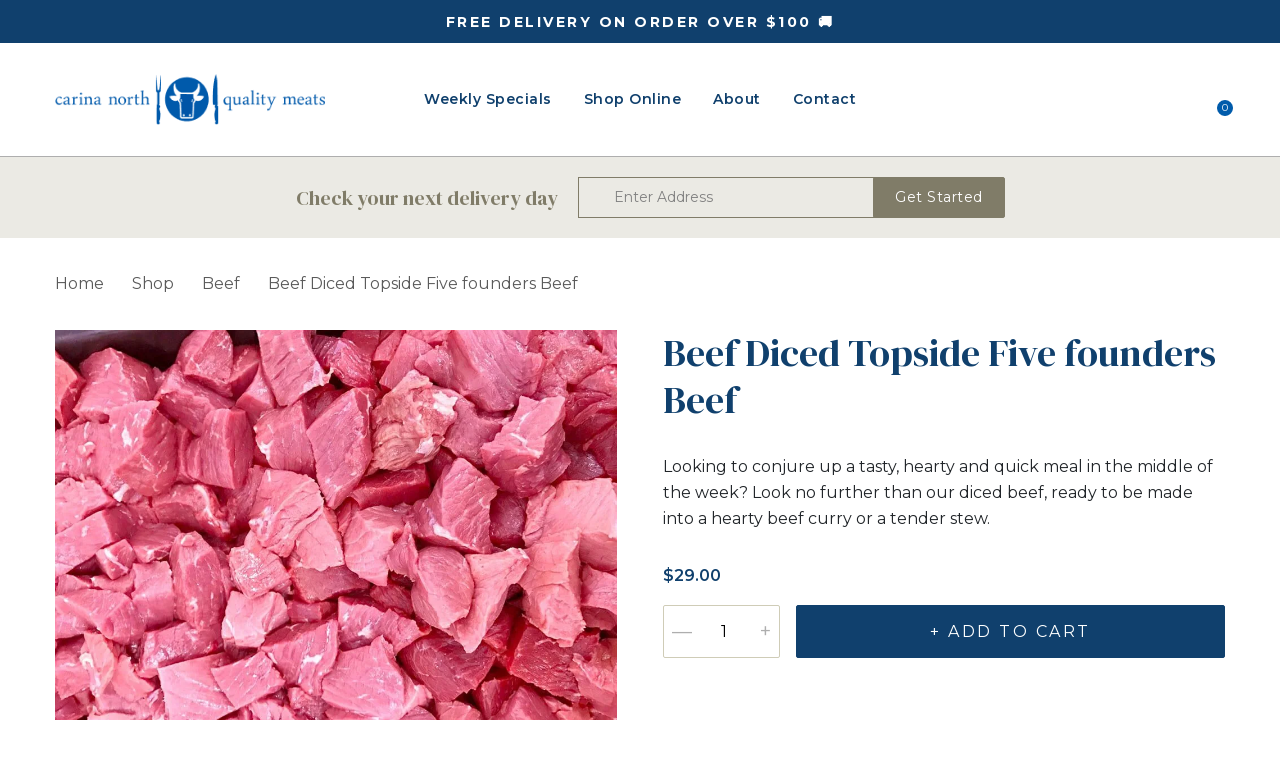

--- FILE ---
content_type: text/html; charset=UTF-8
request_url: https://carinanorthqualitymeats.com.au/product/beef-round-diced-1kg/
body_size: 74105
content:
<!DOCTYPE html> <html lang="en-AU"> <head><script>if(navigator.userAgent.match(/MSIE|Internet Explorer/i)||navigator.userAgent.match(/Trident\/7\..*?rv:11/i)){let e=document.location.href;if(!e.match(/[?&]nonitro/)){if(e.indexOf("?")==-1){if(e.indexOf("#")==-1){document.location.href=e+"?nonitro=1"}else{document.location.href=e.replace("#","?nonitro=1#")}}else{if(e.indexOf("#")==-1){document.location.href=e+"&nonitro=1"}else{document.location.href=e.replace("#","&nonitro=1#")}}}}</script><link rel="preconnect" href="https://www.google.com" /><link rel="preconnect" href="https://static.klaviyo.com" /><link rel="preconnect" href="https://maps.googleapis.com" /><link rel="preconnect" href="https://www.googletagmanager.com" /><link rel="preconnect" href="https://cdn-ikpekid.nitrocdn.com" /><meta charset="UTF-8" /><meta name="viewport" content="width=device-width, initial-scale=1.0" /><meta name='robots' content='index, follow, max-image-preview:large, max-snippet:-1, max-video-preview:-1' /><title>Beef Round Diced - Online and In Store – Brisbane Butcher</title><meta name="description" content="Serve up our beef round diced meat for a midweek family treat (min order 1kg) – Carina North Quality Meats - Brisbane’s online and in store butcher." /><meta property="og:locale" content="en_US" /><meta property="og:type" content="article" /><meta property="og:title" content="Beef Round Diced - Online and In Store – Brisbane Butcher" /><meta property="og:description" content="Serve up our beef round diced meat for a midweek family treat (min order 1kg) – Carina North Quality Meats - Brisbane’s online and in store butcher." /><meta property="og:url" content="https://carinanorthqualitymeats.com.au/product/beef-round-diced-1kg/" /><meta property="og:site_name" content="Carina North Quality Meats" /><meta property="article:modified_time" content="2025-12-17T09:38:40+00:00" /><meta property="og:image" content="https://carinanorthqualitymeats.com.au/wp-content/uploads/2022/06/c263d999-1236-4bbd-90b7-e83c76e92f21.jpg" /><meta property="og:image:width" content="1000" /><meta property="og:image:height" content="750" /><meta property="og:image:type" content="image/jpeg" /><meta name="twitter:card" content="summary_large_image" /><meta name="twitter:label1" content="Est. reading time" /><meta name="twitter:data1" content="1 minute" /><meta name="msapplication-TileImage" content="https://carinanorthqualitymeats.com.au/wp-content/uploads/2022/07/cropped-CARINA-FAVICON-1.png" /><meta name="generator" content="NitroPack" /><script>var NPSH,NitroScrollHelper;NPSH=NitroScrollHelper=function(){let e=null;const o=window.sessionStorage.getItem("nitroScrollPos");function t(){let e=JSON.parse(window.sessionStorage.getItem("nitroScrollPos"))||{};if(typeof e!=="object"){e={}}e[document.URL]=window.scrollY;window.sessionStorage.setItem("nitroScrollPos",JSON.stringify(e))}window.addEventListener("scroll",function(){if(e!==null){clearTimeout(e)}e=setTimeout(t,200)},{passive:true});let r={};r.getScrollPos=()=>{if(!o){return 0}const e=JSON.parse(o);return e[document.URL]||0};r.isScrolled=()=>{return r.getScrollPos()>document.documentElement.clientHeight*.5};return r}();</script><script>(function(){var a=false;var e=document.documentElement.classList;var i=navigator.userAgent.toLowerCase();var n=["android","iphone","ipad"];var r=n.length;var o;var d=null;for(var t=0;t<r;t++){o=n[t];if(i.indexOf(o)>-1)d=o;if(e.contains(o)){a=true;e.remove(o)}}if(a&&d){e.add(d);if(d=="iphone"||d=="ipad"){e.add("ios")}}})();</script><script type="text/worker" id="nitro-web-worker">var preloadRequests=0;var remainingCount={};var baseURI="";self.onmessage=function(e){switch(e.data.cmd){case"RESOURCE_PRELOAD":var o=e.data.requestId;remainingCount[o]=0;e.data.resources.forEach(function(e){preload(e,function(o){return function(){console.log(o+" DONE: "+e);if(--remainingCount[o]==0){self.postMessage({cmd:"RESOURCE_PRELOAD",requestId:o})}}}(o));remainingCount[o]++});break;case"SET_BASEURI":baseURI=e.data.uri;break}};async function preload(e,o){if(typeof URL!=="undefined"&&baseURI){try{var a=new URL(e,baseURI);e=a.href}catch(e){console.log("Worker error: "+e.message)}}console.log("Preloading "+e);try{var n=new Request(e,{mode:"no-cors",redirect:"follow"});await fetch(n);o()}catch(a){console.log(a);var r=new XMLHttpRequest;r.responseType="blob";r.onload=o;r.onerror=o;r.open("GET",e,true);r.send()}}</script><script id="nprl">(()=>{if(window.NPRL!=undefined)return;(function(e){var t=e.prototype;t.after||(t.after=function(){var e,t=arguments,n=t.length,r=0,i=this,o=i.parentNode,a=Node,c=String,u=document;if(o!==null){while(r<n){(e=t[r])instanceof a?(i=i.nextSibling)!==null?o.insertBefore(e,i):o.appendChild(e):o.appendChild(u.createTextNode(c(e)));++r}}})})(Element);var e,t;e=t=function(){var t=false;var r=window.URL||window.webkitURL;var i=true;var o=true;var a=2;var c=null;var u=null;var d=true;var s=window.nitroGtmExcludes!=undefined;var l=s?JSON.parse(atob(window.nitroGtmExcludes)).map(e=>new RegExp(e)):[];var f;var m;var v=null;var p=null;var g=null;var h={touch:["touchmove","touchend"],default:["mousemove","click","keydown","wheel"]};var E=true;var y=[];var w=false;var b=[];var S=0;var N=0;var L=false;var T=0;var R=null;var O=false;var A=false;var C=false;var P=[];var I=[];var M=[];var k=[];var x=false;var _={};var j=new Map;var B="noModule"in HTMLScriptElement.prototype;var q=requestAnimationFrame||mozRequestAnimationFrame||webkitRequestAnimationFrame||msRequestAnimationFrame;const D="gtm.js?id=";function H(e,t){if(!_[e]){_[e]=[]}_[e].push(t)}function U(e,t){if(_[e]){var n=0,r=_[e];for(var n=0;n<r.length;n++){r[n].call(this,t)}}}function Y(){(function(e,t){var r=null;var i=function(e){r(e)};var o=null;var a={};var c=null;var u=null;var d=0;e.addEventListener(t,function(r){if(["load","DOMContentLoaded"].indexOf(t)!=-1){if(u){Q(function(){e.triggerNitroEvent(t)})}c=true}else if(t=="readystatechange"){d++;n.ogReadyState=d==1?"interactive":"complete";if(u&&u>=d){n.documentReadyState=n.ogReadyState;Q(function(){e.triggerNitroEvent(t)})}}});e.addEventListener(t+"Nitro",function(e){if(["load","DOMContentLoaded"].indexOf(t)!=-1){if(!c){e.preventDefault();e.stopImmediatePropagation()}else{}u=true}else if(t=="readystatechange"){u=n.documentReadyState=="interactive"?1:2;if(d<u){e.preventDefault();e.stopImmediatePropagation()}}});switch(t){case"load":o="onload";break;case"readystatechange":o="onreadystatechange";break;case"pageshow":o="onpageshow";break;default:o=null;break}if(o){Object.defineProperty(e,o,{get:function(){return r},set:function(n){if(typeof n!=="function"){r=null;e.removeEventListener(t+"Nitro",i)}else{if(!r){e.addEventListener(t+"Nitro",i)}r=n}}})}Object.defineProperty(e,"addEventListener"+t,{value:function(r){if(r!=t||!n.startedScriptLoading||document.currentScript&&document.currentScript.hasAttribute("nitro-exclude")){}else{arguments[0]+="Nitro"}e.ogAddEventListener.apply(e,arguments);a[arguments[1]]=arguments[0]}});Object.defineProperty(e,"removeEventListener"+t,{value:function(t){var n=a[arguments[1]];arguments[0]=n;e.ogRemoveEventListener.apply(e,arguments)}});Object.defineProperty(e,"triggerNitroEvent"+t,{value:function(t,n){n=n||e;var r=new Event(t+"Nitro",{bubbles:true});r.isNitroPack=true;Object.defineProperty(r,"type",{get:function(){return t},set:function(){}});Object.defineProperty(r,"target",{get:function(){return n},set:function(){}});e.dispatchEvent(r)}});if(typeof e.triggerNitroEvent==="undefined"){(function(){var t=e.addEventListener;var n=e.removeEventListener;Object.defineProperty(e,"ogAddEventListener",{value:t});Object.defineProperty(e,"ogRemoveEventListener",{value:n});Object.defineProperty(e,"addEventListener",{value:function(n){var r="addEventListener"+n;if(typeof e[r]!=="undefined"){e[r].apply(e,arguments)}else{t.apply(e,arguments)}},writable:true});Object.defineProperty(e,"removeEventListener",{value:function(t){var r="removeEventListener"+t;if(typeof e[r]!=="undefined"){e[r].apply(e,arguments)}else{n.apply(e,arguments)}}});Object.defineProperty(e,"triggerNitroEvent",{value:function(t,n){var r="triggerNitroEvent"+t;if(typeof e[r]!=="undefined"){e[r].apply(e,arguments)}}})})()}}).apply(null,arguments)}Y(window,"load");Y(window,"pageshow");Y(window,"DOMContentLoaded");Y(document,"DOMContentLoaded");Y(document,"readystatechange");try{var F=new Worker(r.createObjectURL(new Blob([document.getElementById("nitro-web-worker").textContent],{type:"text/javascript"})))}catch(e){var F=new Worker("data:text/javascript;base64,"+btoa(document.getElementById("nitro-web-worker").textContent))}F.onmessage=function(e){if(e.data.cmd=="RESOURCE_PRELOAD"){U(e.data.requestId,e)}};if(typeof document.baseURI!=="undefined"){F.postMessage({cmd:"SET_BASEURI",uri:document.baseURI})}var G=function(e){if(--S==0){Q(K)}};var W=function(e){e.target.removeEventListener("load",W);e.target.removeEventListener("error",W);e.target.removeEventListener("nitroTimeout",W);if(e.type!="nitroTimeout"){clearTimeout(e.target.nitroTimeout)}if(--N==0&&S==0){Q(J)}};var X=function(e){var t=e.textContent;try{var n=r.createObjectURL(new Blob([t.replace(/^(?:<!--)?(.*?)(?:-->)?$/gm,"$1")],{type:"text/javascript"}))}catch(e){var n="data:text/javascript;base64,"+btoa(t.replace(/^(?:<!--)?(.*?)(?:-->)?$/gm,"$1"))}return n};var K=function(){n.documentReadyState="interactive";document.triggerNitroEvent("readystatechange");document.triggerNitroEvent("DOMContentLoaded");if(window.pageYOffset||window.pageXOffset){window.dispatchEvent(new Event("scroll"))}A=true;Q(function(){if(N==0){Q(J)}Q($)})};var J=function(){if(!A||O)return;O=true;R.disconnect();en();n.documentReadyState="complete";document.triggerNitroEvent("readystatechange");window.triggerNitroEvent("load",document);window.triggerNitroEvent("pageshow",document);if(window.pageYOffset||window.pageXOffset||location.hash){let e=typeof history.scrollRestoration!=="undefined"&&history.scrollRestoration=="auto";if(e&&typeof NPSH!=="undefined"&&NPSH.getScrollPos()>0&&window.pageYOffset>document.documentElement.clientHeight*.5){window.scrollTo(0,NPSH.getScrollPos())}else if(location.hash){try{let e=document.querySelector(location.hash);if(e){e.scrollIntoView()}}catch(e){}}}var e=null;if(a==1){e=eo}else{e=eu}Q(e)};var Q=function(e){setTimeout(e,0)};var V=function(e){if(e.type=="touchend"||e.type=="click"){g=e}};var $=function(){if(d&&g){setTimeout(function(e){return function(){var t=function(e,t,n){var r=new Event(e,{bubbles:true,cancelable:true});if(e=="click"){r.clientX=t;r.clientY=n}else{r.touches=[{clientX:t,clientY:n}]}return r};var n;if(e.type=="touchend"){var r=e.changedTouches[0];n=document.elementFromPoint(r.clientX,r.clientY);n.dispatchEvent(t("touchstart"),r.clientX,r.clientY);n.dispatchEvent(t("touchend"),r.clientX,r.clientY);n.dispatchEvent(t("click"),r.clientX,r.clientY)}else if(e.type=="click"){n=document.elementFromPoint(e.clientX,e.clientY);n.dispatchEvent(t("click"),e.clientX,e.clientY)}}}(g),150);g=null}};var z=function(e){if(e.tagName=="SCRIPT"&&!e.hasAttribute("data-nitro-for-id")&&!e.hasAttribute("nitro-document-write")||e.tagName=="IMG"&&(e.hasAttribute("src")||e.hasAttribute("srcset"))||e.tagName=="IFRAME"&&e.hasAttribute("src")||e.tagName=="LINK"&&e.hasAttribute("href")&&e.hasAttribute("rel")&&e.getAttribute("rel")=="stylesheet"){if(e.tagName==="IFRAME"&&e.src.indexOf("about:blank")>-1){return}var t="";switch(e.tagName){case"LINK":t=e.href;break;case"IMG":if(k.indexOf(e)>-1)return;t=e.srcset||e.src;break;default:t=e.src;break}var n=e.getAttribute("type");if(!t&&e.tagName!=="SCRIPT")return;if((e.tagName=="IMG"||e.tagName=="LINK")&&(t.indexOf("data:")===0||t.indexOf("blob:")===0))return;if(e.tagName=="SCRIPT"&&n&&n!=="text/javascript"&&n!=="application/javascript"){if(n!=="module"||!B)return}if(e.tagName==="SCRIPT"){if(k.indexOf(e)>-1)return;if(e.noModule&&B){return}let t=null;if(document.currentScript){if(document.currentScript.src&&document.currentScript.src.indexOf(D)>-1){t=document.currentScript}if(document.currentScript.hasAttribute("data-nitro-gtm-id")){e.setAttribute("data-nitro-gtm-id",document.currentScript.getAttribute("data-nitro-gtm-id"))}}else if(window.nitroCurrentScript){if(window.nitroCurrentScript.src&&window.nitroCurrentScript.src.indexOf(D)>-1){t=window.nitroCurrentScript}}if(t&&s){let n=false;for(const t of l){n=e.src?t.test(e.src):t.test(e.textContent);if(n){break}}if(!n){e.type="text/googletagmanagerscript";let n=t.hasAttribute("data-nitro-gtm-id")?t.getAttribute("data-nitro-gtm-id"):t.id;if(!j.has(n)){j.set(n,[])}let r=j.get(n);r.push(e);return}}if(!e.src){if(e.textContent.length>0){e.textContent+="\n;if(document.currentScript.nitroTimeout) {clearTimeout(document.currentScript.nitroTimeout);}; setTimeout(function() { this.dispatchEvent(new Event('load')); }.bind(document.currentScript), 0);"}else{return}}else{}k.push(e)}if(!e.hasOwnProperty("nitroTimeout")){N++;e.addEventListener("load",W,true);e.addEventListener("error",W,true);e.addEventListener("nitroTimeout",W,true);e.nitroTimeout=setTimeout(function(){console.log("Resource timed out",e);e.dispatchEvent(new Event("nitroTimeout"))},5e3)}}};var Z=function(e){if(e.hasOwnProperty("nitroTimeout")&&e.nitroTimeout){clearTimeout(e.nitroTimeout);e.nitroTimeout=null;e.dispatchEvent(new Event("nitroTimeout"))}};document.documentElement.addEventListener("load",function(e){if(e.target.tagName=="SCRIPT"||e.target.tagName=="IMG"){k.push(e.target)}},true);document.documentElement.addEventListener("error",function(e){if(e.target.tagName=="SCRIPT"||e.target.tagName=="IMG"){k.push(e.target)}},true);var ee=["appendChild","replaceChild","insertBefore","prepend","append","before","after","replaceWith","insertAdjacentElement"];var et=function(){if(s){window._nitro_setTimeout=window.setTimeout;window.setTimeout=function(e,t,...n){let r=document.currentScript||window.nitroCurrentScript;if(!r||r.src&&r.src.indexOf(D)==-1){return window._nitro_setTimeout.call(window,e,t,...n)}return window._nitro_setTimeout.call(window,function(e,t){return function(...n){window.nitroCurrentScript=e;t(...n)}}(r,e),t,...n)}}ee.forEach(function(e){HTMLElement.prototype["og"+e]=HTMLElement.prototype[e];HTMLElement.prototype[e]=function(...t){if(this.parentNode||this===document.documentElement){switch(e){case"replaceChild":case"insertBefore":t.pop();break;case"insertAdjacentElement":t.shift();break}t.forEach(function(e){if(!e)return;if(e.tagName=="SCRIPT"){z(e)}else{if(e.children&&e.children.length>0){e.querySelectorAll("script").forEach(z)}}})}return this["og"+e].apply(this,arguments)}})};var en=function(){if(s&&typeof window._nitro_setTimeout==="function"){window.setTimeout=window._nitro_setTimeout}ee.forEach(function(e){HTMLElement.prototype[e]=HTMLElement.prototype["og"+e]})};var er=async function(){if(o){ef(f);ef(V);if(v){clearTimeout(v);v=null}}if(T===1){L=true;return}else if(T===0){T=-1}n.startedScriptLoading=true;Object.defineProperty(document,"readyState",{get:function(){return n.documentReadyState},set:function(){}});var e=document.documentElement;var t={attributes:true,attributeFilter:["src"],childList:true,subtree:true};R=new MutationObserver(function(e,t){e.forEach(function(e){if(e.type=="childList"&&e.addedNodes.length>0){e.addedNodes.forEach(function(e){if(!document.documentElement.contains(e)){return}if(e.tagName=="IMG"||e.tagName=="IFRAME"||e.tagName=="LINK"){z(e)}})}if(e.type=="childList"&&e.removedNodes.length>0){e.removedNodes.forEach(function(e){if(e.tagName=="IFRAME"||e.tagName=="LINK"){Z(e)}})}if(e.type=="attributes"){var t=e.target;if(!document.documentElement.contains(t)){return}if(t.tagName=="IFRAME"||t.tagName=="LINK"||t.tagName=="IMG"||t.tagName=="SCRIPT"){z(t)}}})});R.observe(e,t);if(!s){et()}await Promise.all(P);var r=b.shift();var i=null;var a=false;while(r){var c;var u=JSON.parse(atob(r.meta));var d=u.delay;if(r.type=="inline"){var l=document.getElementById(r.id);if(l){l.remove()}else{r=b.shift();continue}c=X(l);if(c===false){r=b.shift();continue}}else{c=r.src}if(!a&&r.type!="inline"&&(typeof u.attributes.async!="undefined"||typeof u.attributes.defer!="undefined")){if(i===null){i=r}else if(i===r){a=true}if(!a){b.push(r);r=b.shift();continue}}var m=document.createElement("script");m.src=c;m.setAttribute("data-nitro-for-id",r.id);for(var p in u.attributes){try{if(u.attributes[p]===false){m.setAttribute(p,"")}else{m.setAttribute(p,u.attributes[p])}}catch(e){console.log("Error while setting script attribute",m,e)}}m.async=false;if(u.canonicalLink!=""&&Object.getOwnPropertyDescriptor(m,"src")?.configurable!==false){(e=>{Object.defineProperty(m,"src",{get:function(){return e.canonicalLink},set:function(){}})})(u)}if(d){setTimeout((function(e,t){var n=document.querySelector("[data-nitro-marker-id='"+t+"']");if(n){n.after(e)}else{document.head.appendChild(e)}}).bind(null,m,r.id),d)}else{m.addEventListener("load",G);m.addEventListener("error",G);if(!m.noModule||!B){S++}var g=document.querySelector("[data-nitro-marker-id='"+r.id+"']");if(g){Q(function(e,t){return function(){e.after(t)}}(g,m))}else{Q(function(e){return function(){document.head.appendChild(e)}}(m))}}r=b.shift()}};var ei=function(){var e=document.getElementById("nitro-deferred-styles");var t=document.createElement("div");t.innerHTML=e.textContent;return t};var eo=async function(e){isPreload=e&&e.type=="NitroPreload";if(!isPreload){T=-1;E=false;if(o){ef(f);ef(V);if(v){clearTimeout(v);v=null}}}if(w===false){var t=ei();let e=t.querySelectorAll('style,link[rel="stylesheet"]');w=e.length;if(w){let e=document.getElementById("nitro-deferred-styles-marker");e.replaceWith.apply(e,t.childNodes)}else if(isPreload){Q(ed)}else{es()}}else if(w===0&&!isPreload){es()}};var ea=function(){var e=ei();var t=e.childNodes;var n;var r=[];for(var i=0;i<t.length;i++){n=t[i];if(n.href){r.push(n.href)}}var o="css-preload";H(o,function(e){eo(new Event("NitroPreload"))});if(r.length){F.postMessage({cmd:"RESOURCE_PRELOAD",resources:r,requestId:o})}else{Q(function(){U(o)})}};var ec=function(){if(T===-1)return;T=1;var e=[];var t,n;for(var r=0;r<b.length;r++){t=b[r];if(t.type!="inline"){if(t.src){n=JSON.parse(atob(t.meta));if(n.delay)continue;if(n.attributes.type&&n.attributes.type=="module"&&!B)continue;e.push(t.src)}}}if(e.length){var i="js-preload";H(i,function(e){T=2;if(L){Q(er)}});F.postMessage({cmd:"RESOURCE_PRELOAD",resources:e,requestId:i})}};var eu=function(){while(I.length){style=I.shift();if(style.hasAttribute("nitropack-onload")){style.setAttribute("onload",style.getAttribute("nitropack-onload"));Q(function(e){return function(){e.dispatchEvent(new Event("load"))}}(style))}}while(M.length){style=M.shift();if(style.hasAttribute("nitropack-onerror")){style.setAttribute("onerror",style.getAttribute("nitropack-onerror"));Q(function(e){return function(){e.dispatchEvent(new Event("error"))}}(style))}}};var ed=function(){if(!x){if(i){Q(function(){var e=document.getElementById("nitro-critical-css");if(e){e.remove()}})}x=true;onStylesLoadEvent=new Event("NitroStylesLoaded");onStylesLoadEvent.isNitroPack=true;window.dispatchEvent(onStylesLoadEvent)}};var es=function(){if(a==2){Q(er)}else{eu()}};var el=function(e){m.forEach(function(t){document.addEventListener(t,e,true)})};var ef=function(e){m.forEach(function(t){document.removeEventListener(t,e,true)})};if(s){et()}return{setAutoRemoveCriticalCss:function(e){i=e},registerScript:function(e,t,n){b.push({type:"remote",src:e,id:t,meta:n})},registerInlineScript:function(e,t){b.push({type:"inline",id:e,meta:t})},registerStyle:function(e,t,n){y.push({href:e,rel:t,media:n})},onLoadStyle:function(e){I.push(e);if(w!==false&&--w==0){Q(ed);if(E){E=false}else{es()}}},onErrorStyle:function(e){M.push(e);if(w!==false&&--w==0){Q(ed);if(E){E=false}else{es()}}},loadJs:function(e,t){if(!e.src){var n=X(e);if(n!==false){e.src=n;e.textContent=""}}if(t){Q(function(e,t){return function(){e.after(t)}}(t,e))}else{Q(function(e){return function(){document.head.appendChild(e)}}(e))}},loadQueuedResources:async function(){window.dispatchEvent(new Event("NitroBootStart"));if(p){clearTimeout(p);p=null}window.removeEventListener("load",e.loadQueuedResources);f=a==1?er:eo;if(!o||g){Q(f)}else{if(navigator.userAgent.indexOf(" Edge/")==-1){ea();H("css-preload",ec)}el(f);if(u){if(c){v=setTimeout(f,c)}}else{}}},fontPreload:function(e){var t="critical-fonts";H(t,function(e){document.getElementById("nitro-critical-fonts").type="text/css"});F.postMessage({cmd:"RESOURCE_PRELOAD",resources:e,requestId:t})},boot:function(){if(t)return;t=true;C=typeof NPSH!=="undefined"&&NPSH.isScrolled();let n=document.prerendering;if(location.hash||C||n){o=false}m=h.default.concat(h.touch);p=setTimeout(e.loadQueuedResources,1500);el(V);if(C){e.loadQueuedResources()}else{window.addEventListener("load",e.loadQueuedResources)}},addPrerequisite:function(e){P.push(e)},getTagManagerNodes:function(e){if(!e)return j;return j.get(e)??[]}}}();var n,r;n=r=function(){var t=document.write;return{documentWrite:function(n,r){if(n&&n.hasAttribute("nitro-exclude")){return t.call(document,r)}var i=null;if(n.documentWriteContainer){i=n.documentWriteContainer}else{i=document.createElement("span");n.documentWriteContainer=i}var o=null;if(n){if(n.hasAttribute("data-nitro-for-id")){o=document.querySelector('template[data-nitro-marker-id="'+n.getAttribute("data-nitro-for-id")+'"]')}else{o=n}}i.innerHTML+=r;i.querySelectorAll("script").forEach(function(e){e.setAttribute("nitro-document-write","")});if(!i.parentNode){if(o){o.parentNode.insertBefore(i,o)}else{document.body.appendChild(i)}}var a=document.createElement("span");a.innerHTML=r;var c=a.querySelectorAll("script");if(c.length){c.forEach(function(t){var n=t.getAttributeNames();var r=document.createElement("script");n.forEach(function(e){r.setAttribute(e,t.getAttribute(e))});r.async=false;if(!t.src&&t.textContent){r.textContent=t.textContent}e.loadJs(r,o)})}},TrustLogo:function(e,t){var n=document.getElementById(e);var r=document.createElement("img");r.src=t;n.parentNode.insertBefore(r,n)},documentReadyState:"loading",ogReadyState:document.readyState,startedScriptLoading:false,loadScriptDelayed:function(e,t){setTimeout(function(){var t=document.createElement("script");t.src=e;document.head.appendChild(t)},t)}}}();document.write=function(e){n.documentWrite(document.currentScript,e)};document.writeln=function(e){n.documentWrite(document.currentScript,e+"\n")};window.NPRL=e;window.NitroResourceLoader=t;window.NPh=n;window.NitroPackHelper=r})();</script><template id="nitro-deferred-styles-marker"></template><style id="nitro-fonts">@font-face{font-family:star;src:url("https://cdn-ikpekid.nitrocdn.com/nvKNUjHsGbkKlYbMzkFWvLBLKjmbtBvK/assets/static/source/rev-cf6809e/carinanorthqualitymeats.com.au/wp-content/plugins/woocommerce/assets/fonts/WooCommerce.woff2") format("woff2");font-weight:400;font-style:normal;font-display:swap}@font-face{font-family:WooCommerce;src:url("https://cdn-ikpekid.nitrocdn.com/nvKNUjHsGbkKlYbMzkFWvLBLKjmbtBvK/assets/static/source/rev-cf6809e/carinanorthqualitymeats.com.au/wp-content/plugins/woocommerce/assets/fonts/WooCommerce.woff2") format("woff2");font-weight:400;font-style:normal;font-display:swap}@font-face{font-family:"DM Serif Display";font-style:normal;font-weight:400;font-display:swap;src:url("https://fonts.gstatic.com/s/dmserifdisplay/v17/-nFnOHM81r4j6k0gjAW3mujVU2B2G_5x0vrx52jJ3Q.woff2") format("woff2");unicode-range:U+0100-02BA,U+02BD-02C5,U+02C7-02CC,U+02CE-02D7,U+02DD-02FF,U+0304,U+0308,U+0329,U+1D00-1DBF,U+1E00-1E9F,U+1EF2-1EFF,U+2020,U+20A0-20AB,U+20AD-20C0,U+2113,U+2C60-2C7F,U+A720-A7FF}@font-face{font-family:"DM Serif Display";font-style:normal;font-weight:400;font-display:swap;src:url("https://fonts.gstatic.com/s/dmserifdisplay/v17/-nFnOHM81r4j6k0gjAW3mujVU2B2G_Bx0vrx52g.woff2") format("woff2");unicode-range:U+0000-00FF,U+0131,U+0152-0153,U+02BB-02BC,U+02C6,U+02DA,U+02DC,U+0304,U+0308,U+0329,U+2000-206F,U+20AC,U+2122,U+2191,U+2193,U+2212,U+2215,U+FEFF,U+FFFD}@font-face{font-family:"Montserrat";font-style:normal;font-weight:400;font-display:swap;src:url("https://fonts.gstatic.com/s/montserrat/v31/JTUSjIg1_i6t8kCHKm459WRhyyTh89ZNpQ.woff2") format("woff2");unicode-range:U+0460-052F,U+1C80-1C8A,U+20B4,U+2DE0-2DFF,U+A640-A69F,U+FE2E-FE2F}@font-face{font-family:"Montserrat";font-style:normal;font-weight:400;font-display:swap;src:url("https://fonts.gstatic.com/s/montserrat/v31/JTUSjIg1_i6t8kCHKm459W1hyyTh89ZNpQ.woff2") format("woff2");unicode-range:U+0301,U+0400-045F,U+0490-0491,U+04B0-04B1,U+2116}@font-face{font-family:"Montserrat";font-style:normal;font-weight:400;font-display:swap;src:url("https://fonts.gstatic.com/s/montserrat/v31/JTUSjIg1_i6t8kCHKm459WZhyyTh89ZNpQ.woff2") format("woff2");unicode-range:U+0102-0103,U+0110-0111,U+0128-0129,U+0168-0169,U+01A0-01A1,U+01AF-01B0,U+0300-0301,U+0303-0304,U+0308-0309,U+0323,U+0329,U+1EA0-1EF9,U+20AB}@font-face{font-family:"Montserrat";font-style:normal;font-weight:400;font-display:swap;src:url("https://fonts.gstatic.com/s/montserrat/v31/JTUSjIg1_i6t8kCHKm459WdhyyTh89ZNpQ.woff2") format("woff2");unicode-range:U+0100-02BA,U+02BD-02C5,U+02C7-02CC,U+02CE-02D7,U+02DD-02FF,U+0304,U+0308,U+0329,U+1D00-1DBF,U+1E00-1E9F,U+1EF2-1EFF,U+2020,U+20A0-20AB,U+20AD-20C0,U+2113,U+2C60-2C7F,U+A720-A7FF}@font-face{font-family:"Montserrat";font-style:normal;font-weight:400;font-display:swap;src:url("https://fonts.gstatic.com/s/montserrat/v31/JTUSjIg1_i6t8kCHKm459WlhyyTh89Y.woff2") format("woff2");unicode-range:U+0000-00FF,U+0131,U+0152-0153,U+02BB-02BC,U+02C6,U+02DA,U+02DC,U+0304,U+0308,U+0329,U+2000-206F,U+20AC,U+2122,U+2191,U+2193,U+2212,U+2215,U+FEFF,U+FFFD}@font-face{font-family:"Montserrat";font-style:normal;font-weight:600;font-display:swap;src:url("https://fonts.gstatic.com/s/montserrat/v31/JTUSjIg1_i6t8kCHKm459WRhyyTh89ZNpQ.woff2") format("woff2");unicode-range:U+0460-052F,U+1C80-1C8A,U+20B4,U+2DE0-2DFF,U+A640-A69F,U+FE2E-FE2F}@font-face{font-family:"Montserrat";font-style:normal;font-weight:600;font-display:swap;src:url("https://fonts.gstatic.com/s/montserrat/v31/JTUSjIg1_i6t8kCHKm459W1hyyTh89ZNpQ.woff2") format("woff2");unicode-range:U+0301,U+0400-045F,U+0490-0491,U+04B0-04B1,U+2116}@font-face{font-family:"Montserrat";font-style:normal;font-weight:600;font-display:swap;src:url("https://fonts.gstatic.com/s/montserrat/v31/JTUSjIg1_i6t8kCHKm459WZhyyTh89ZNpQ.woff2") format("woff2");unicode-range:U+0102-0103,U+0110-0111,U+0128-0129,U+0168-0169,U+01A0-01A1,U+01AF-01B0,U+0300-0301,U+0303-0304,U+0308-0309,U+0323,U+0329,U+1EA0-1EF9,U+20AB}@font-face{font-family:"Montserrat";font-style:normal;font-weight:600;font-display:swap;src:url("https://fonts.gstatic.com/s/montserrat/v31/JTUSjIg1_i6t8kCHKm459WdhyyTh89ZNpQ.woff2") format("woff2");unicode-range:U+0100-02BA,U+02BD-02C5,U+02C7-02CC,U+02CE-02D7,U+02DD-02FF,U+0304,U+0308,U+0329,U+1D00-1DBF,U+1E00-1E9F,U+1EF2-1EFF,U+2020,U+20A0-20AB,U+20AD-20C0,U+2113,U+2C60-2C7F,U+A720-A7FF}@font-face{font-family:"Montserrat";font-style:normal;font-weight:600;font-display:swap;src:url("https://fonts.gstatic.com/s/montserrat/v31/JTUSjIg1_i6t8kCHKm459WlhyyTh89Y.woff2") format("woff2");unicode-range:U+0000-00FF,U+0131,U+0152-0153,U+02BB-02BC,U+02C6,U+02DA,U+02DC,U+0304,U+0308,U+0329,U+2000-206F,U+20AC,U+2122,U+2191,U+2193,U+2212,U+2215,U+FEFF,U+FFFD}@font-face{font-family:"Montserrat";font-style:normal;font-weight:700;font-display:swap;src:url("https://fonts.gstatic.com/s/montserrat/v31/JTUSjIg1_i6t8kCHKm459WRhyyTh89ZNpQ.woff2") format("woff2");unicode-range:U+0460-052F,U+1C80-1C8A,U+20B4,U+2DE0-2DFF,U+A640-A69F,U+FE2E-FE2F}@font-face{font-family:"Montserrat";font-style:normal;font-weight:700;font-display:swap;src:url("https://fonts.gstatic.com/s/montserrat/v31/JTUSjIg1_i6t8kCHKm459W1hyyTh89ZNpQ.woff2") format("woff2");unicode-range:U+0301,U+0400-045F,U+0490-0491,U+04B0-04B1,U+2116}@font-face{font-family:"Montserrat";font-style:normal;font-weight:700;font-display:swap;src:url("https://fonts.gstatic.com/s/montserrat/v31/JTUSjIg1_i6t8kCHKm459WZhyyTh89ZNpQ.woff2") format("woff2");unicode-range:U+0102-0103,U+0110-0111,U+0128-0129,U+0168-0169,U+01A0-01A1,U+01AF-01B0,U+0300-0301,U+0303-0304,U+0308-0309,U+0323,U+0329,U+1EA0-1EF9,U+20AB}@font-face{font-family:"Montserrat";font-style:normal;font-weight:700;font-display:swap;src:url("https://fonts.gstatic.com/s/montserrat/v31/JTUSjIg1_i6t8kCHKm459WdhyyTh89ZNpQ.woff2") format("woff2");unicode-range:U+0100-02BA,U+02BD-02C5,U+02C7-02CC,U+02CE-02D7,U+02DD-02FF,U+0304,U+0308,U+0329,U+1D00-1DBF,U+1E00-1E9F,U+1EF2-1EFF,U+2020,U+20A0-20AB,U+20AD-20C0,U+2113,U+2C60-2C7F,U+A720-A7FF}@font-face{font-family:"Montserrat";font-style:normal;font-weight:700;font-display:swap;src:url("https://fonts.gstatic.com/s/montserrat/v31/JTUSjIg1_i6t8kCHKm459WlhyyTh89Y.woff2") format("woff2");unicode-range:U+0000-00FF,U+0131,U+0152-0153,U+02BB-02BC,U+02C6,U+02DA,U+02DC,U+0304,U+0308,U+0329,U+2000-206F,U+20AC,U+2122,U+2191,U+2193,U+2212,U+2215,U+FEFF,U+FFFD}</style><style type="text/css" id="nitro-critical-css">@charset "UTF-8";ul{box-sizing:border-box}:root{--wp--preset--font-size--normal:16px;--wp--preset--font-size--huge:42px}.screen-reader-text{border:0;clip-path:inset(50%);height:1px;margin:-1px;overflow:hidden;padding:0;position:absolute;width:1px;word-wrap:normal !important}:root{--wp--preset--aspect-ratio--square:1;--wp--preset--aspect-ratio--4-3:4/3;--wp--preset--aspect-ratio--3-4:3/4;--wp--preset--aspect-ratio--3-2:3/2;--wp--preset--aspect-ratio--2-3:2/3;--wp--preset--aspect-ratio--16-9:16/9;--wp--preset--aspect-ratio--9-16:9/16;--wp--preset--color--black:#000;--wp--preset--color--cyan-bluish-gray:#abb8c3;--wp--preset--color--white:#fff;--wp--preset--color--pale-pink:#f78da7;--wp--preset--color--vivid-red:#cf2e2e;--wp--preset--color--luminous-vivid-orange:#ff6900;--wp--preset--color--luminous-vivid-amber:#fcb900;--wp--preset--color--light-green-cyan:#7bdcb5;--wp--preset--color--vivid-green-cyan:#00d084;--wp--preset--color--pale-cyan-blue:#8ed1fc;--wp--preset--color--vivid-cyan-blue:#0693e3;--wp--preset--color--vivid-purple:#9b51e0;--wp--preset--color--primary:#005bab;--wp--preset--color--primary-b:#10406d;--wp--preset--color--primary-c:#022936;--wp--preset--color--primary-d:#0b0f26;--wp--preset--color--secondary:#807c68;--wp--preset--color--secondary-b:#cfccb7;--wp--preset--color--secondary-c:#fbfaf8;--wp--preset--color--secondary-d:#ebeae4;--wp--preset--color--light:#fff;--wp--preset--color--light-secondary:#cdcdcd;--wp--preset--color--light-disabled:#828282;--wp--preset--color--dark:#000;--wp--preset--color--dark-secondary:#5a5a5a;--wp--preset--color--dark-disabled:#aeaeae;--wp--preset--gradient--vivid-cyan-blue-to-vivid-purple:linear-gradient(135deg,rgba(6,147,227,1) 0%,#9b51e0 100%);--wp--preset--gradient--light-green-cyan-to-vivid-green-cyan:linear-gradient(135deg,#7adcb4 0%,#00d082 100%);--wp--preset--gradient--luminous-vivid-amber-to-luminous-vivid-orange:linear-gradient(135deg,rgba(252,185,0,1) 0%,rgba(255,105,0,1) 100%);--wp--preset--gradient--luminous-vivid-orange-to-vivid-red:linear-gradient(135deg,rgba(255,105,0,1) 0%,#cf2e2e 100%);--wp--preset--gradient--very-light-gray-to-cyan-bluish-gray:linear-gradient(135deg,#eee 0%,#a9b8c3 100%);--wp--preset--gradient--cool-to-warm-spectrum:linear-gradient(135deg,#4aeadc 0%,#9778d1 20%,#cf2aba 40%,#ee2c82 60%,#fb6962 80%,#fef84c 100%);--wp--preset--gradient--blush-light-purple:linear-gradient(135deg,#ffceec 0%,#9896f0 100%);--wp--preset--gradient--blush-bordeaux:linear-gradient(135deg,#fecda5 0%,#fe2d2d 50%,#6b003e 100%);--wp--preset--gradient--luminous-dusk:linear-gradient(135deg,#ffcb70 0%,#c751c0 50%,#4158d0 100%);--wp--preset--gradient--pale-ocean:linear-gradient(135deg,#fff5cb 0%,#b6e3d4 50%,#33a7b5 100%);--wp--preset--gradient--electric-grass:linear-gradient(135deg,#caf880 0%,#71ce7e 100%);--wp--preset--gradient--midnight:linear-gradient(135deg,#020381 0%,#2874fc 100%);--wp--preset--font-size--small:14px;--wp--preset--font-size--medium:20px;--wp--preset--font-size--large:18px;--wp--preset--font-size--x-large:42px;--wp--preset--font-size--h-1:75px;--wp--preset--font-size--h-2:50px;--wp--preset--font-size--h-3:38px;--wp--preset--font-size--h-4:32px;--wp--preset--font-size--h-5:24px;--wp--preset--font-size--h-6:20px;--wp--preset--font-size--regular:16px;--wp--preset--font-size--huge:20px;--wp--preset--spacing--20:.44rem;--wp--preset--spacing--30:.67rem;--wp--preset--spacing--40:1rem;--wp--preset--spacing--50:1.5rem;--wp--preset--spacing--60:2.25rem;--wp--preset--spacing--70:3.38rem;--wp--preset--spacing--80:5.06rem;--wp--preset--shadow--natural:6px 6px 9px rgba(0,0,0,.2);--wp--preset--shadow--deep:12px 12px 50px rgba(0,0,0,.4);--wp--preset--shadow--sharp:6px 6px 0px rgba(0,0,0,.2);--wp--preset--shadow--outlined:6px 6px 0px -3px rgba(255,255,255,1),6px 6px rgba(0,0,0,1);--wp--preset--shadow--crisp:6px 6px 0px rgba(0,0,0,1)}.woof_container{padding-bottom:5px;margin-bottom:9px}.woof_container label{display:inline-block !important}ul.woof_list{margin:0 !important;list-style:none !important}.woof_list li{list-style:none !important;padding:0 0 5px 0 !important}.woof_block_html_items ul{margin-left:0}.woof_list label{vertical-align:middle;padding-top:4px;padding-bottom:4px;display:inline-block}.woof_childs_list{margin:7px 0 0 15px !important}.woof_submit_search_form_container{overflow:hidden;clear:both;margin:9px 0 15px 0;display:flex;justify-content:space-between}.woof_container_overlay_item{display:none;color:red;padding:4px}.woof_list li{margin:0 3px 0 3px !important}.woof_radio_label{margin-left:5px}.woof_radio_count{margin-left:2px}input.woof_radio_term{vertical-align:middle}.woof_container .woof_container_inner input[type="search"]{line-height:normal !important}.woof_text_search_container{width:100% !important;margin:0 0 9px 0}.woof_text_search_container input[type='search']{padding:9px !important;margin:0 !important;width:100% !important;line-height:0 !important;font-size:14px}.woof_text_search_container .woof_text_search_go{display:block;width:20px;height:20px;margin-left:3px;background:url("https://cdn-ikpekid.nitrocdn.com/nvKNUjHsGbkKlYbMzkFWvLBLKjmbtBvK/assets/images/optimized/rev-217ebb5/carinanorthqualitymeats.com.au/wp-content/plugins/woocommerce-products-filter/ext/by_text/img/eye-icon2.png");display:none;border:none !important;text-decoration:none !important;position:absolute;right:5px;top:5px;z-index:98}.woof_text_search_container .woof_container_inner{width:auto !important}.woof_show_text_search_container{position:relative}.woof_show_text_search_loader{position:absolute;right:0;z-index:99;box-shadow:none !important}button.pswp__button{box-shadow:none !important;background-image:url("https://cdn-ikpekid.nitrocdn.com/nvKNUjHsGbkKlYbMzkFWvLBLKjmbtBvK/assets/images/optimized/rev-217ebb5/carinanorthqualitymeats.com.au/wp-content/plugins/woocommerce/assets/css/photoswipe/default-skin/default-skin.png") !important}button.pswp__button.nitro-lazy{background-image:none !important}button.pswp__button,button.pswp__button--arrow--left::before,button.pswp__button--arrow--right::before{background-color:transparent !important}button.pswp__button--arrow--left,button.pswp__button--arrow--right{background-image:none !important}button.pswp__button--arrow--left.nitro-lazy,button.pswp__button--arrow--right.nitro-lazy{background-image:none !important}.pswp{display:none;position:absolute;width:100%;height:100%;left:0;top:0;overflow:hidden;-ms-touch-action:none;touch-action:none;z-index:1500;-webkit-text-size-adjust:100%;-webkit-backface-visibility:hidden;outline:0}.pswp *{-webkit-box-sizing:border-box;box-sizing:border-box}.pswp__bg{position:absolute;left:0;top:0;width:100%;height:100%;background:#000;opacity:0;-webkit-transform:translateZ(0);transform:translateZ(0);-webkit-backface-visibility:hidden;will-change:opacity}.pswp__scroll-wrap{position:absolute;left:0;top:0;width:100%;height:100%;overflow:hidden}.pswp__container{-ms-touch-action:none;touch-action:none;position:absolute;left:0;right:0;top:0;bottom:0}.pswp__container{-webkit-touch-callout:none}.pswp__bg{will-change:opacity}.pswp__container{-webkit-backface-visibility:hidden}.pswp__item{position:absolute;left:0;right:0;top:0;bottom:0;overflow:hidden}.pswp__button{width:44px;height:44px;position:relative;background:0 0;overflow:visible;-webkit-appearance:none;display:block;border:0;padding:0;margin:0;float:left;opacity:.75;-webkit-box-shadow:none;box-shadow:none}.pswp__button::-moz-focus-inner{padding:0;border:0}.pswp__button,.pswp__button--arrow--left:before,.pswp__button--arrow--right:before{background:url("https://cdn-ikpekid.nitrocdn.com/nvKNUjHsGbkKlYbMzkFWvLBLKjmbtBvK/assets/images/optimized/rev-217ebb5/carinanorthqualitymeats.com.au/wp-content/plugins/woocommerce/assets/css/photoswipe/default-skin/default-skin.png") 0 0 no-repeat;background-size:264px 88px;width:44px;height:44px}.pswp__button--close{background-position:0 -44px}.pswp__button--share{background-position:-44px -44px}.pswp__button--fs{display:none}.pswp__button--zoom{display:none;background-position:-88px 0}.pswp__button--arrow--left,.pswp__button--arrow--right{background:0 0;top:50%;margin-top:-50px;width:70px;height:100px;position:absolute}.pswp__button--arrow--left{left:0}.pswp__button--arrow--right{right:0}.pswp__button--arrow--left:before,.pswp__button--arrow--right:before{content:"";top:35px;background-color:rgba(0,0,0,.3);height:30px;width:32px;position:absolute}.pswp__button--arrow--left:before{left:6px;background-position:-138px -44px}.pswp__button--arrow--right:before{right:6px;background-position:-94px -44px}.pswp__share-modal{display:block;background:rgba(0,0,0,.5);width:100%;height:100%;top:0;left:0;padding:10px;position:absolute;z-index:1600;opacity:0;-webkit-backface-visibility:hidden;will-change:opacity}.pswp__share-modal--hidden{display:none}.pswp__share-tooltip{z-index:1620;position:absolute;background:#fff;top:56px;border-radius:2px;display:block;width:auto;right:44px;-webkit-box-shadow:0 2px 5px rgba(0,0,0,.25);box-shadow:0 2px 5px rgba(0,0,0,.25);-webkit-transform:translateY(6px);-ms-transform:translateY(6px);transform:translateY(6px);-webkit-backface-visibility:hidden;will-change:transform}.pswp__counter{position:relative;left:0;top:0;height:44px;font-size:13px;line-height:44px;color:#fff;opacity:.75;padding:0 10px;margin-inline-end:auto}.pswp__caption{position:absolute;left:0;bottom:0;width:100%;min-height:44px}.pswp__caption__center{text-align:left;max-width:420px;margin:0 auto;font-size:13px;padding:10px;line-height:20px;color:#ccc}.pswp__preloader{width:44px;height:44px;position:absolute;top:0;left:50%;margin-left:-22px;opacity:0;will-change:opacity;direction:ltr}.pswp__preloader__icn{width:20px;height:20px;margin:12px}@media screen and (max-width:1024px){.pswp__preloader{position:relative;left:auto;top:auto;margin:0;float:right}}.pswp__ui{-webkit-font-smoothing:auto;visibility:visible;opacity:1;z-index:1550}.pswp__top-bar{position:absolute;left:0;top:0;height:44px;width:100%;display:flex;justify-content:flex-end}.pswp__caption,.pswp__top-bar{-webkit-backface-visibility:hidden;will-change:opacity}.pswp__caption,.pswp__top-bar{background-color:rgba(0,0,0,.5)}.pswp__ui--hidden .pswp__button--arrow--left,.pswp__ui--hidden .pswp__button--arrow--right,.pswp__ui--hidden .pswp__caption,.pswp__ui--hidden .pswp__top-bar{opacity:.001}:root{--woocommerce:#720eec;--wc-green:#7ad03a;--wc-red:#a00;--wc-orange:#ffba00;--wc-blue:#2ea2cc;--wc-primary:#720eec;--wc-primary-text:#fcfbfe;--wc-secondary:#e9e6ed;--wc-secondary-text:#515151;--wc-highlight:#958e09;--wc-highligh-text:white;--wc-content-bg:#fff;--wc-subtext:#767676;--wc-form-border-color:rgba(32,7,7,.8);--wc-form-border-radius:4px;--wc-form-border-width:1px}.woocommerce img,.woocommerce-page img{height:auto;max-width:100%}.woocommerce div.product div.images,.woocommerce-page div.product div.images{float:left;width:48%}.woocommerce div.product div.summary,.woocommerce-page div.product div.summary{float:right;width:48%;clear:none}.woocommerce div.product .woocommerce-tabs,.woocommerce-page div.product .woocommerce-tabs{clear:both}@media only screen and (max-width:768px){:root{--woocommerce:#720eec;--wc-green:#7ad03a;--wc-red:#a00;--wc-orange:#ffba00;--wc-blue:#2ea2cc;--wc-primary:#720eec;--wc-primary-text:#fcfbfe;--wc-secondary:#e9e6ed;--wc-secondary-text:#515151;--wc-highlight:#958e09;--wc-highligh-text:white;--wc-content-bg:#fff;--wc-subtext:#767676;--wc-form-border-color:rgba(32,7,7,.8);--wc-form-border-radius:4px;--wc-form-border-width:1px}.woocommerce div.product div.images,.woocommerce div.product div.summary,.woocommerce-page div.product div.images,.woocommerce-page div.product div.summary{float:none;width:100%}}:root{--woocommerce:#720eec;--wc-green:#7ad03a;--wc-red:#a00;--wc-orange:#ffba00;--wc-blue:#2ea2cc;--wc-primary:#720eec;--wc-primary-text:#fcfbfe;--wc-secondary:#e9e6ed;--wc-secondary-text:#515151;--wc-highlight:#958e09;--wc-highligh-text:white;--wc-content-bg:#fff;--wc-subtext:#767676;--wc-form-border-color:rgba(32,7,7,.8);--wc-form-border-radius:4px;--wc-form-border-width:1px}.screen-reader-text{clip:rect(1px,1px,1px,1px);height:1px;overflow:hidden;position:absolute !important;width:1px;word-wrap:normal !important}.clear{clear:both}.woocommerce .quantity .qty{width:3.631em;text-align:center}.woocommerce div.product{margin-bottom:0;position:relative}.woocommerce div.product .product_title{clear:none;margin-top:0;padding:0}.woocommerce div.product div.images{margin-bottom:2em}.woocommerce div.product div.images img{display:block;width:100%;height:auto;box-shadow:none}.woocommerce div.product div.images.woocommerce-product-gallery{position:relative}.woocommerce div.product div.images .woocommerce-product-gallery__wrapper{margin:0;padding:0}.woocommerce div.product div.images .woocommerce-product-gallery__image:nth-child(n+2){width:25%;display:inline-block}.woocommerce div.product div.images .woocommerce-product-gallery__image a{display:block;outline-offset:-2px}.woocommerce div.product div.summary{margin-bottom:2em}.woocommerce div.product form.cart{margin-bottom:2em}.woocommerce div.product form.cart::after,.woocommerce div.product form.cart::before{content:" ";display:table}.woocommerce div.product form.cart::after{clear:both}.woocommerce div.product form.cart div.quantity{float:left;margin:0 4px 0 0}.woocommerce div.product form.cart .variations label{font-weight:700;text-align:left}.woocommerce div.product form.cart .reset_variations{visibility:hidden;font-size:.83em}.woocommerce div.product form.cart .button{vertical-align:middle;float:left}.woocommerce .cart .button{float:none}.woocommerce table.shop_attributes{border:0;border-top:1px dotted rgba(0,0,0,.1);margin-bottom:1.618em;width:100%}.woocommerce table.shop_attributes th{width:150px;font-weight:700;padding:8px;border-top:0;border-bottom:1px dotted rgba(0,0,0,.1);margin:0;line-height:1.5}.woocommerce table.shop_attributes td{font-style:italic;padding:0;border-top:0;border-bottom:1px dotted rgba(0,0,0,.1);margin:0;line-height:1.5}.woocommerce table.shop_attributes td p{margin:0;padding:8px 0}.woocommerce:where(body:not(.woocommerce-block-theme-has-button-styles)) a.button,.woocommerce:where(body:not(.woocommerce-block-theme-has-button-styles)) button.button,:where(body:not(.woocommerce-block-theme-has-button-styles)):where(:not(.edit-post-visual-editor)) .woocommerce a.button{font-size:100%;margin:0;line-height:1;position:relative;text-decoration:none;overflow:visible;padding:.618em 1em;font-weight:700;border-radius:3px;left:auto;color:#515151;background-color:#e9e6ed;border:0;display:inline-block;background-image:none;box-shadow:none;text-shadow:none}.woocommerce:where(body:not(.woocommerce-block-theme-has-button-styles)) button.button.alt{background-color:#7f54b3;color:#fff;-webkit-font-smoothing:antialiased}.woocommerce:where(body:not(.woocommerce-uses-block-theme)) div.product p.price{color:#958e09;font-size:1.25em}.woocommerce-info{padding:1em 2em 1em 3.5em;margin:0 0 2em;position:relative;background-color:#f6f5f8;color:#515151;border-top:3px solid #720eec;list-style:none outside;width:auto;word-wrap:break-word}.woocommerce-info::after,.woocommerce-info::before{content:" ";display:table}.woocommerce-info::after{clear:both}.woocommerce-info::before{font-family:WooCommerce;content:"";content:""/"";display:inline-block;position:absolute;top:1em;left:1.5em}.woocommerce-info{border-top-color:#1e85be}.woocommerce-info::before{color:#1e85be}.col{position:relative;width:100%;padding-right:5px;padding-left:5px;margin-bottom:30px}.close{margin:28px 0 0 -16px;position:absolute}:root{--blue:#007bff;--indigo:#6610f2;--purple:#6f42c1;--pink:#e83e8c;--red:#dc3545;--orange:#f26522;--yellow:#ffc107;--green:#8dc63f;--teal:#20c997;--cyan:#17a2b8;--white:#fff;--gray:#868e96;--gray-dark:#343a40;--blue:#007bff;--indigo:#6610f2;--purple:#6f42c1;--pink:#e83e8c;--red:#dc3545;--orange:#f26522;--yellow:#ffc107;--green:#8dc63f;--teal:#20c997;--cyan:#17a2b8;--white:#fff;--gray:#373737;--primary:#005bab;--secondary:#807c68;--success:#6fcf97;--info:#f2c94c;--warning:#f33;--danger:#f33;--light:#fff;--dark:#000;--primary-b:#10406d;--primary-c:#022936;--primary-d:#0b0f26;--secondary-b:#cfccb7;--secondary-c:#fbfaf8;--secondary-d:#ebeae4;--tertiary:#f3f3f3;--light-secondary:#cdcdcd;--light-disabled:#828282;--dark-secondary:#5a5a5a;--dark-disabled:#aeaeae;--in-stock:#55d6c6;--out-of-stock:#dc3545;--breakpoint-xxs:0;--breakpoint-xs:568px;--breakpoint-sm:667px;--breakpoint-md:768px;--breakpoint-lg:992px;--breakpoint-xl:1200px;--breakpoint-xxl:1440px;--font-family-sans-serif:-apple-system,BlinkMacSystemFont,"Segoe UI",Roboto,"Helvetica Neue",Arial,"Noto Sans",sans-serif,"Apple Color Emoji","Segoe UI Emoji","Segoe UI Symbol","Noto Color Emoji";--font-family-monospace:SFMono-Regular,Menlo,Monaco,Consolas,"Liberation Mono","Courier New",monospace}*,*::before,*::after{-webkit-box-sizing:border-box;box-sizing:border-box}html{font-family:sans-serif;line-height:1.15;-webkit-text-size-adjust:100%}header,nav{display:block}body{margin:0;font-family:"Montserrat",sans-serif;font-size:1rem;font-weight:normal;line-height:1.66667;color:#212529;text-align:left;background-color:#fff}h1,h3,h4,h6{margin-top:0;margin-bottom:20px}p{margin-top:0;margin-bottom:1rem}ul{margin-top:0;margin-bottom:1rem}ul ul{margin-bottom:0}strong{font-weight:bolder}a{color:#005bab;text-decoration:none;background-color:transparent}a:not([href]){color:inherit;text-decoration:none}img{vertical-align:middle;border-style:none}table{border-collapse:collapse}th{text-align:inherit}label{display:inline-block;margin-bottom:.5rem}button{border-radius:0}input,button{margin:0;font-family:inherit;font-size:inherit;line-height:inherit}button,input{overflow:visible}button{text-transform:none}button,[type="submit"]{-webkit-appearance:button}button::-moz-focus-inner,[type="submit"]::-moz-focus-inner{padding:0;border-style:none}input[type="radio"]{-webkit-box-sizing:border-box;box-sizing:border-box;padding:0}[type="number"]::-webkit-inner-spin-button,[type="number"]::-webkit-outer-spin-button{height:auto}[type="search"]{outline-offset:-2px;-webkit-appearance:none}[type="search"]::-webkit-search-decoration{-webkit-appearance:none}::-webkit-file-upload-button{font:inherit;-webkit-appearance:button}template{display:none}h1,h3,h4,h6{margin-bottom:20px;font-family:"DM Serif Display",serif;font-weight:400;line-height:1.2;color:#10406d}h1{font-size:2.5rem}h3{font-size:1.75rem}h4{font-size:1.5rem}h6{font-size:1rem}.container{width:100%;padding-right:15px;padding-left:15px;margin-right:auto;margin-left:auto}@media (min-width:568px){.container{max-width:568px}}@media (min-width:667px){.container{max-width:667px}}@media (min-width:768px){.container{max-width:768px}}@media (min-width:992px){.container{max-width:992px}}@media (min-width:1200px){.container{max-width:1200px}}@media (min-width:1440px){.container{max-width:1440px}}@media (min-width:568px){.container{max-width:568px}}@media (min-width:667px){.container{max-width:667px}}@media (min-width:768px){.container{max-width:768px}}@media (min-width:992px){.container{max-width:992px}}@media (min-width:1200px){.container{max-width:1200px}}@media (min-width:1440px){.container{max-width:1440px}}.row{display:-webkit-box;display:-webkit-flex;display:-ms-flexbox;display:flex;-webkit-flex-wrap:wrap;-ms-flex-wrap:wrap;flex-wrap:wrap;margin-right:-15px;margin-left:-15px}.no-gutters{margin-right:0;margin-left:0}.no-gutters>.col,.no-gutters>[class*="col-"]{padding-right:0;padding-left:0}.col-2,.col-8,.col-12,.col,.col-md-3,.col-md-6,.col-md-7,.col-lg-3,.col-lg-6,.col-lg-9{position:relative;width:100%;padding-right:15px;padding-left:15px}.col{-webkit-flex-basis:0;-ms-flex-preferred-size:0;flex-basis:0;-webkit-box-flex:1;-webkit-flex-grow:1;-ms-flex-positive:1;flex-grow:1;min-width:0;max-width:100%}.col-2{-webkit-box-flex:0;-webkit-flex:0 0 16.66667%;-ms-flex:0 0 16.66667%;flex:0 0 16.66667%;max-width:16.66667%}.col-8{-webkit-box-flex:0;-webkit-flex:0 0 66.66667%;-ms-flex:0 0 66.66667%;flex:0 0 66.66667%;max-width:66.66667%}.col-12{-webkit-box-flex:0;-webkit-flex:0 0 100%;-ms-flex:0 0 100%;flex:0 0 100%;max-width:100%}@media (min-width:768px){.col-md-3{-webkit-box-flex:0;-webkit-flex:0 0 25%;-ms-flex:0 0 25%;flex:0 0 25%;max-width:25%}.col-md-6{-webkit-box-flex:0;-webkit-flex:0 0 50%;-ms-flex:0 0 50%;flex:0 0 50%;max-width:50%}.col-md-7{-webkit-box-flex:0;-webkit-flex:0 0 58.33333%;-ms-flex:0 0 58.33333%;flex:0 0 58.33333%;max-width:58.33333%}}@media (min-width:992px){.col-lg-3{-webkit-box-flex:0;-webkit-flex:0 0 25%;-ms-flex:0 0 25%;flex:0 0 25%;max-width:25%}.col-lg-6{-webkit-box-flex:0;-webkit-flex:0 0 50%;-ms-flex:0 0 50%;flex:0 0 50%;max-width:50%}.col-lg-9{-webkit-box-flex:0;-webkit-flex:0 0 75%;-ms-flex:0 0 75%;flex:0 0 75%;max-width:75%}}.img-fluid{max-width:100%;height:auto}.d-none{display:none !important}.d-block{display:block !important}.d-flex{display:-webkit-box !important;display:-webkit-flex !important;display:-ms-flexbox !important;display:flex !important}@media (min-width:768px){.d-md-block{display:block !important}.d-md-flex{display:-webkit-box !important;display:-webkit-flex !important;display:-ms-flexbox !important;display:flex !important}}@media (min-width:992px){.d-lg-none{display:none !important}.d-lg-flex{display:-webkit-box !important;display:-webkit-flex !important;display:-ms-flexbox !important;display:flex !important}}.justify-content-end{-webkit-box-pack:end !important;-webkit-justify-content:flex-end !important;-ms-flex-pack:end !important;justify-content:flex-end !important}.justify-content-center{-webkit-box-pack:center !important;-webkit-justify-content:center !important;-ms-flex-pack:center !important;justify-content:center !important}.justify-content-around{-webkit-justify-content:space-around !important;-ms-flex-pack:distribute !important;justify-content:space-around !important}.align-items-center{-webkit-box-align:center !important;-webkit-align-items:center !important;-ms-flex-align:center !important;align-items:center !important}.px-0{padding-right:0 !important}.px-0{padding-left:0 !important}html,body{-webkit-font-smoothing:antialiased;-webkit-font-smoothing:antialiased;font-style:normal;font-weight:400}html{font-size:16px;width:100%;overflow-x:hidden}.page-wrapper{display:-webkit-box;display:-webkit-flex;display:-ms-flexbox;display:flex;-webkit-box-orient:vertical;-webkit-box-direction:normal;-webkit-flex-direction:column;-ms-flex-direction:column;flex-direction:column;min-height:100vh;height:100%}body{width:100%;height:100%;overflow-x:hidden}img{max-width:100%;height:auto}.scroll-to-top{z-index:9999;visibility:hidden;opacity:0;position:fixed;-webkit-transform:translateX(150%);-ms-transform:translateX(150%);transform:translateX(150%);bottom:85px;right:20px;display:-webkit-box;display:-webkit-flex;display:-ms-flexbox;display:flex;-webkit-box-pack:center;-webkit-justify-content:center;-ms-flex-pack:center;justify-content:center;-webkit-box-align:center;-webkit-align-items:center;-ms-flex-align:center;align-items:center}@media (min-width:768px){.scroll-to-top{bottom:20px}}.scroll-to-top .icon{color:inherit}.scroll-to-top .icon i{font-weight:400}.screen-reader-text{position:absolute;width:1px;height:1px;padding:0;margin:-1px;overflow:hidden;clip:rect(0,0,0,0);white-space:nowrap;border:0}h1{-webkit-font-smoothing:antialiased;font-style:normal;font-weight:400;font-family:"DM Serif Display",serif;margin-bottom:.9375rem;font-size:32px;font-size:2rem;line-height:1.25em}@media (min-width:768px){h1{font-size:40px;font-size:2.5rem;line-height:1.125em}}@media (min-width:992px){h1{font-size:75px;font-size:4.6875rem;line-height:1.25em}}h3{-webkit-font-smoothing:antialiased;font-style:normal;font-weight:400;font-family:"DM Serif Display",serif;margin-bottom:.9375rem;font-size:22px;font-size:1.375rem;line-height:1.13636364em}@media (min-width:768px){h3{font-size:24px;font-size:1.5rem;line-height:1.25em}}@media (min-width:992px){h3{font-size:38px;font-size:2.375rem;line-height:1.25em}}h4{-webkit-font-smoothing:antialiased;font-style:normal;font-weight:400;font-family:"DM Serif Display",serif;margin-bottom:.9375rem;font-size:18px;font-size:1.125rem;line-height:1.11111111em}@media (min-width:768px){h4{font-size:18px;font-size:1.125rem;line-height:1.22222222em}}@media (min-width:992px){h4{font-size:30px;font-size:1.875rem;line-height:1.22222222em}}h6{-webkit-font-smoothing:antialiased;font-style:normal;font-weight:400;font-family:"DM Serif Display",serif;margin-bottom:.9375rem;font-size:16px;font-size:1rem;line-height:1.11111111em}@media (min-width:768px){h6{font-size:20px;font-size:1.25rem;line-height:1.22222222em}}p{-webkit-font-smoothing:antialiased;font-style:normal;font-weight:400;margin-bottom:.9375rem;line-height:1.5em}@media (min-width:768px){p{line-height:1.75em}}a{-webkit-font-smoothing:antialiased;font-style:normal;font-weight:400;margin-bottom:.9375rem;line-height:1.5em;margin-bottom:0}@media (min-width:768px){a{line-height:1.75em}}p a{color:#005bab;font-weight:bold;text-decoration:none}strong{font-weight:bold}.btn,.scroll-to-top,.button:not(.insert-media):not(.acf-button):not(.ed_button):not(.add_media):not([data-name="add"]):not(.wp-picker-clear):not(.wp-color-result),.btn-text{text-transform:uppercase;letter-spacing:.15625rem;font-weight:400;font-size:14px;font-size:.875rem;line-height:1.25rem}@media (min-width:992px){.btn,.scroll-to-top,.button:not(.insert-media):not(.acf-button):not(.ed_button):not(.add_media):not([data-name="add"]):not(.wp-picker-clear):not(.wp-color-result),.btn-text{font-size:16px;font-size:1rem}}.btn,.scroll-to-top,.button:not(.insert-media):not(.acf-button):not(.ed_button):not(.insert-media):not(.add_media):not([data-name="add"]):not(.wp-picker-clear):not(.wp-color-result){border-radius:.125rem;padding:.625rem 1.1875rem;margin:0;text-decoration:none;display:inline-block;text-align:center;outline:none;-webkit-appearance:none;-moz-appearance:none;appearance:none;color:#fff;background-color:#10406d;border:1px solid #10406d;-webkit-box-shadow:none;box-shadow:none}@media (min-width:992px){.btn,.scroll-to-top,.button:not(.insert-media):not(.acf-button):not(.ed_button):not(.insert-media):not(.add_media):not([data-name="add"]):not(.wp-picker-clear):not(.wp-color-result){padding:.9375rem 1.5rem}}.scroll-to-top:not([href]),.button:not(.insert-media):not(.acf-button):not(.ed_button):not(.insert-media):not(.add_media):not([data-name="add"]):not(.wp-picker-clear):not(.wp-color-result):not([href]){color:#fff}.btn.btn-primary,.scroll-to-top{color:#fff;background-color:#10406d;border-color:#10406d}.scroll-to-top:not([href]){color:#fff}.btn.btn-secondary{color:#fff;background-color:#807c68;border-color:#807c68}.btn.btn-ghost{color:#005bab;background-color:rgba(0,0,0,0);border-color:rgba(0,0,0,0)}.btn-text{padding:.75rem 0 .3125rem;text-decoration:none;display:-webkit-inline-box;display:-webkit-inline-flex;display:-ms-inline-flexbox;display:inline-flex;-webkit-box-align:center;-webkit-align-items:center;-ms-flex-align:center;align-items:center;font-weight:600;text-align:center;outline:0;-webkit-appearance:none;color:#005bab;margin:0;border-bottom:2px solid transparent}.btn-text:after{content:"";font-family:"Font Awesome 6 Pro";margin-left:.625rem}.btn,.scroll-to-top{border-radius:.125rem;padding:.625rem 1.1875rem;margin:0;text-decoration:none;display:inline-block;text-align:center;outline:none;-webkit-appearance:none;-moz-appearance:none;appearance:none;color:#fff;background-color:#10406d;border:1px solid #10406d;-webkit-box-shadow:none;box-shadow:none}@media (min-width:992px){.btn,.scroll-to-top{padding:.9375rem 1.5rem}}.scroll-to-top:not([href]){color:#fff}.btn.btn-primary,.scroll-to-top{color:#fff;background-color:#10406d;border-color:#10406d}.scroll-to-top:not([href]){color:#fff}.btn.btn-secondary{color:#fff;background-color:#807c68;border-color:#807c68}.btn.btn-ghost{color:#005bab;background-color:rgba(0,0,0,0);border-color:rgba(0,0,0,0)}.scroll-to-top .icon{-webkit-align-self:center;-ms-flex-item-align:center;align-self:center}input[type=text],input[type=number],input[type=search]{font-size:14px px;font-size:.875px rem;width:100%;padding:.75rem 1.25rem;background-color:#fff;border:1px solid #cdcdcd;border-radius:0px;color:#000;margin:0}input[type=text]::-webkit-input-placeholder,input[type=number]::-webkit-input-placeholder,input[type=search]::-webkit-input-placeholder{color:#828282}input[type=text]::-moz-placeholder,input[type=number]::-moz-placeholder,input[type=search]::-moz-placeholder{color:#828282}input[type=text]:-ms-input-placeholder,input[type=number]:-ms-input-placeholder,input[type=search]:-ms-input-placeholder{color:#828282}input[type=text]::-ms-input-placeholder,input[type=number]::-ms-input-placeholder,input[type=search]::-ms-input-placeholder{color:#828282}.social-media{display:-webkit-inline-box;display:-webkit-inline-flex;display:-ms-inline-flexbox;display:inline-flex;list-style:none;margin:0;padding:0}.social-media__item{margin:0 .5rem}.social-media__item:first-child{margin-left:0}.social-media__item:last-child{margin-right:0}.social-media--primary .social-media__link{color:#005bab}.accordion{margin:.75rem 0}.accordion.open .accordion__content{display:block}.accordion__header{margin:0;padding:0;border:0;background-color:rgba(0,0,0,0);border-radius:0;-webkit-font-smoothing:antialiased;font-style:normal;font-weight:400;font-family:"DM Serif Display",serif;margin-bottom:.9375rem;font-size:18px;font-size:1.125rem;line-height:1.11111111em;display:block;text-align:left;width:100%;text-decoration:none;padding:1.25rem;background-color:#fbfaf8;color:#10406d;position:relative;margin-bottom:0;outline:none !important}@media (min-width:768px){.accordion__header{font-size:18px;font-size:1.125rem;line-height:1.22222222em}}@media (min-width:992px){.accordion__header{font-size:30px;font-size:1.875rem;line-height:1.22222222em}}.accordion__header .accordion__heading{-webkit-font-smoothing:antialiased;font-style:normal;font-weight:400;margin-bottom:.9375rem;line-height:1.5em;font-size:18px;font-size:1.125rem;display:block;margin-right:30px;margin-right:1.875rem;margin-bottom:0}@media (min-width:768px){.accordion__header .accordion__heading{line-height:1.75em}}.accordion__icon{display:-webkit-box;display:-webkit-flex;display:-ms-flexbox;display:flex;-webkit-box-pack:center;-webkit-justify-content:center;-ms-flex-pack:center;justify-content:center;-webkit-box-align:center;-webkit-align-items:center;-ms-flex-align:center;align-items:center;position:absolute;top:0;right:0;height:100%;width:60px;font-size:1.25rem}.accordion__content{padding:1.25rem;display:none;background-color:#fff;color:#5a5a5a}.sc-block{position:relative}.sc-block__block-content{position:relative;z-index:2}.sc-block__block-background{position:absolute;z-index:1;top:0;width:100%;height:100%;display:block;overflow:hidden}.sc-block__block-background .background-color{position:absolute;top:0;left:0;width:100%;height:100%;display:block}body .alignfull{margin-left:calc(50% - 50vw);margin-right:calc(50% - 50vw);max-width:100vw;width:100vw;padding-left:0;padding-right:0}@media (min-width:992px){body .alignfull{padding-left:0;padding-right:0}}p:empty{display:none}.sc-delivery-checker h4,.sc-delivery-checker h6,.sc-delivery-checker i{color:#807c68}.sc-delivery-checker .sc-delivery-checker-banner i,.sc-delivery-checker .sc-delivery-checker-banner h6{text-align:center;margin:0 20px 0 0}.sc-delivery-checker .sc-delivery-checker-banner h6{margin-bottom:1rem}@media (min-width:768px){.sc-delivery-checker .sc-delivery-checker-banner h6{margin-bottom:0}}.sc-delivery-checker .delivery-check-form{position:relative}.sc-delivery-checker .delivery-check-form i{position:absolute;font-size:14px;line-height:42px;padding:0 1rem}.sc-delivery-checker .delivery-check-form input{margin:0;font-size:14px;font-size:.875rem;border:1px solid #807c68;background:transparent;color:#807c68;padding:9px 17px 9px 35px;line-height:1.5;outline:0}.sc-delivery-checker .delivery-check-form .btn.btn-secondary.get-started-btn{font-size:14px;font-size:.875rem;text-transform:capitalize;letter-spacing:.03125rem;margin:0;margin-left:-5px;padding:9px 17px;line-height:1.5;width:11.25rem}.sc-delivery-checker-popup{display:none;position:fixed;top:0;left:0;width:100%;height:100%;z-index:999}.sc-delivery-checker-popup h4{margin-bottom:40px}.sc-delivery-checker-popup .delivery-check-form{margin:auto;max-width:550px}.sc-delivery-checker-popup .btn{width:100%}.sc-delivery-checker-popup__inner{position:absolute;top:50%;left:50%;-webkit-transform:translate(-50%,-50%);-ms-transform:translate(-50%,-50%);transform:translate(-50%,-50%);width:95%;max-width:770px;background:#fff;overflow:auto;background-color:#fbfaf8}@media (min-width:992px){.sc-delivery-checker-popup__inner{width:60%;max-width:850px}}.sc-delivery-checker-popup__content{background-color:#ebeae4;text-align:center;padding:60px 30px}@media (min-width:768px){.sc-delivery-checker-popup__content{padding:60px 100px}}.sc-delivery-checker-popup--background{position:absolute;height:100vh;width:100vw;right:0;top:0;background:rgba(0,0,0,.3)}.sc-delivery-checker-popup .close{position:absolute;right:1rem;top:1rem;padding:0 1rem;font-size:28px;font-size:1.75rem;z-index:2}.footer-accordion__header .footer-accordion-icon{color:#fff;display:-webkit-box;display:-webkit-flex;display:-ms-flexbox;display:flex;-webkit-box-pack:center;-webkit-justify-content:center;-ms-flex-pack:center;justify-content:center;-webkit-box-align:center;-webkit-align-items:center;-ms-flex-align:center;align-items:center;position:absolute;z-index:2;top:50%;right:0;-webkit-transform:translateY(-50%);-ms-transform:translateY(-50%);transform:translateY(-50%);width:44px;height:44px;text-decoration:none}@media (min-width:768px){.footer-accordion__header .footer-accordion-icon{display:none}}body .primary-nav-col{position:unset}.primary-navigation{position:relative}@media (min-width:768px){.primary-navigation{border-bottom:1px solid #aeaeae}}.primary-navigation.hamburger--right .navigation__mobile-navigation{-webkit-transform:translate3d(110%,0,0);transform:translate3d(110%,0,0)}.primary-navigation.hamburger--right .navigation__mobile-navigation--inner .nav--mobile .nav-list__item.dropdown .nav-list__dropdown{-webkit-transform:translate3d(110%,0,0);transform:translate3d(110%,0,0)}.primary-navigation.hamburger--right .navigation__mobile-navigation--inner .nav--mobile .nav-list__dropdown{-webkit-transform:translate3d(110%,0,0);transform:translate3d(110%,0,0)}.primary-navigation .navigation__top{padding:.6rem 0;background-color:#fff;font-weight:600;letter-spacing:2.5px;color:#fff;font-size:12px;font-size:.75rem}@media (min-width:992px){.primary-navigation .navigation__top{font-size:14px;font-size:.875rem}}.primary-navigation .navigation__top p{margin:0}.primary-navigation .nav-icons__icon i{color:#10406d;font-size:20px;font-size:1.25rem;font-weight:400}.primary-navigation .nav-icons__icon:not(:last-of-type){margin-right:.75rem}@media (min-width:667px){.primary-navigation .nav-icons__icon:not(:last-of-type){margin-right:1.5rem}}.primary-navigation .navigation__bottom{padding:1.75rem 0;background-color:#fff}.primary-navigation .navigation__bottom .brand-logo{position:relative;z-index:500}.primary-navigation .navigation__bottom .nav{height:100%;width:100%;display:-webkit-box;display:-webkit-flex;display:-ms-flexbox;display:flex;-webkit-box-align:center;-webkit-align-items:center;-ms-flex-align:center;align-items:center}.primary-navigation .navigation__bottom .nav-list{list-style:none;padding:0;margin:0;display:-webkit-inline-box;display:-webkit-inline-flex;display:-ms-inline-flexbox;display:inline-flex;width:100%;-webkit-box-pack:center;-webkit-justify-content:center;-ms-flex-pack:center;justify-content:center}.primary-navigation .navigation__bottom .nav-list__item{position:relative}.primary-navigation .navigation__bottom .nav-list__item.has-mega-menu{position:initial}.primary-navigation .navigation__bottom .nav-list__link{display:block;padding:1rem;color:#10406d;font-weight:600;font-size:14px;font-size:.875rem;letter-spacing:.5px;position:relative}.primary-navigation .navigation__bottom .nav-list__link .icon-dropdown{font-size:.75rem}.primary-navigation .navigation__bottom .nav-list__dropdown,.primary-navigation .navigation__bottom .nav-list__mega-menu{z-index:1000;padding:1.875rem 0 0}.primary-navigation .navigation__bottom .nav-list__dropdown{position:absolute;top:100%;left:0;min-width:300px;-webkit-transform:translate(0,-1em);-ms-transform:translate(0,-1em);transform:translate(0,-1em);max-height:0;opacity:0;visibility:hidden}.primary-navigation .navigation__bottom .nav-list__dropdown--inner{list-style:none;padding:0;margin:0;display:inline-block;width:100%;background-color:#ebeae4;-webkit-box-shadow:0px 4px 8px rgba(0,0,0,.1);box-shadow:0px 4px 8px rgba(0,0,0,.1)}.primary-navigation .navigation__bottom .nav-list__dropdown--inner>.nav-list__item{padding:.25rem 1rem}.primary-navigation .navigation__bottom .nav-list__dropdown--inner>.nav-list__item>.nav-list__link{padding:.35rem;color:#5a5a5a}.primary-navigation .navigation__bottom .nav-list__dropdown--inner>.nav-list__item>.nav-list__link::after{display:none}.primary-navigation .navigation__bottom .nav-list__mega-menu{position:absolute;width:100vw;left:0;text-align:0;max-height:0;opacity:0;visibility:hidden}.primary-navigation .navigation__bottom .nav-list__mega-menu--inner{display:-webkit-box;display:-webkit-flex;display:-ms-flexbox;display:flex;-webkit-box-align:center;-webkit-align-items:center;-ms-flex-align:center;align-items:center;background-color:#ebeae4;-webkit-box-shadow:0px 4px 8px rgba(0,0,0,.1);box-shadow:0px 4px 8px rgba(0,0,0,.1);padding:1rem 2rem}.primary-navigation .navigation__bottom .nav-list__mega-menu--inner .mega-menu-menu{list-style:none;padding:0;margin:0;display:-webkit-box;display:-webkit-flex;display:-ms-flexbox;display:flex;-webkit-flex-wrap:wrap;-ms-flex-wrap:wrap;flex-wrap:wrap}.primary-navigation .navigation__bottom .nav-list__mega-menu--inner .mega-menu-menu ul{list-style:none;padding:0;margin:0}.primary-navigation .navigation__bottom .nav-list__mega-menu--inner .mega-menu-menu__item{width:calc(50% - .5rem);padding:.25rem 1rem;margin:.25rem}.primary-navigation .navigation__bottom .nav-list__mega-menu--inner .mega-menu-menu__item>.mega-menu-menu__link{text-transform:uppercase;color:#10406d}.primary-navigation .navigation__bottom .nav-list__mega-menu--inner .mega-menu-menu__link{display:inline-block;padding:.35rem;font-weight:600;font-size:14px;font-size:.875rem;letter-spacing:.5px;color:#5a5a5a}.primary-navigation .navigation__bottom .nav-list__mega-menu--inner .mega-menu-cta{position:relative;height:100%;min-height:17.5rem;display:-webkit-box;display:-webkit-flex;display:-ms-flexbox;display:flex;-webkit-box-align:center;-webkit-align-items:center;-ms-flex-align:center;align-items:center;-webkit-box-pack:center;-webkit-justify-content:center;-ms-flex-pack:center;justify-content:center;background-size:cover !important;background-blend-mode:multiply;padding:1rem}.primary-navigation .navigation__bottom .nav-list__mega-menu--inner .mega-menu-cta__content{z-index:100;color:#fff;text-align:center}.primary-navigation .navigation__bottom .nav-list__mega-menu--inner .mega-menu-cta__content h3,.primary-navigation .navigation__bottom .nav-list__mega-menu--inner .mega-menu-cta__content .btn-text{color:#fff;border-color:#fff}.primary-navigation .navigation__bottom .mobile-trigger{width:44px;height:44px;display:-webkit-box;display:-webkit-flex;display:-ms-flexbox;display:flex;-webkit-box-align:center;-webkit-align-items:center;-ms-flex-align:center;align-items:center;-webkit-box-pack:center;-webkit-justify-content:center;-ms-flex-pack:center;justify-content:center;position:relative;z-index:9991}.primary-navigation .navigation__bottom .mobile-trigger .hamburger{width:25px;height:22px;margin:0 auto;display:-webkit-box;display:-webkit-flex;display:-ms-flexbox;display:flex;-webkit-box-pack:center;-webkit-justify-content:center;-ms-flex-pack:center;justify-content:center;-webkit-box-align:center;-webkit-align-items:center;-ms-flex-align:center;align-items:center;position:relative}.primary-navigation .navigation__bottom .mobile-trigger .hamburger:before,.primary-navigation .navigation__bottom .mobile-trigger .hamburger:after{position:absolute;content:"";width:100%;height:2px;background-color:#005bab}.primary-navigation .navigation__bottom .mobile-trigger .hamburger:before{top:0}.primary-navigation .navigation__bottom .mobile-trigger .hamburger:after{bottom:0}.primary-navigation .navigation__bottom .mobile-trigger .hamburger span{width:100%;height:2px;background-color:#005bab;position:relative}.primary-navigation .navigation__mobile-navigation{background-color:#fff;width:100%;height:100vh;position:absolute;z-index:999;top:0;right:0;color:#005bab}@media (min-width:992px){.primary-navigation .navigation__mobile-navigation{display:none}}.primary-navigation .navigation__mobile-navigation--inner{position:relative;padding:30px 30px 90px;margin-top:86px;max-height:85%;overflow-y:scroll;overflow-x:hidden}.primary-navigation .navigation__mobile-navigation--inner .nav{color:#000}.primary-navigation .navigation__mobile-navigation--inner .nav--mobile .nav-list{list-style:none;padding:0;margin:0}.primary-navigation .navigation__mobile-navigation--inner .nav--mobile .nav-list__item{border-bottom:1px solid #cfccb7}.primary-navigation .navigation__mobile-navigation--inner .nav--mobile .nav-list__item.dropdown .nav-list__link-wrapper button.menu-item-dropdown-toggle{color:inherit;background-color:rgba(0,0,0,0);border:0;min-width:44px}.primary-navigation .navigation__mobile-navigation--inner .nav--mobile .nav-list__item.dropdown .nav-list__link-wrapper button.menu-item-dropdown-toggle .icon i{font-weight:400}.primary-navigation .navigation__mobile-navigation--inner .nav--mobile .nav-list__link-wrapper{display:-webkit-box;display:-webkit-flex;display:-ms-flexbox;display:flex;-webkit-box-align:center;-webkit-align-items:center;-ms-flex-align:center;align-items:center}.primary-navigation .navigation__mobile-navigation--inner .nav--mobile .nav-list__link{-webkit-font-smoothing:antialiased;font-size:20px;font-size:1.25rem;display:block;padding:20px 0;padding:1.25rem 0;color:inherit;-webkit-box-flex:1;-webkit-flex:1;-ms-flex:1;flex:1}.primary-navigation .navigation__mobile-navigation--inner .nav--mobile .nav-list__dropdown{position:absolute;z-index:10;top:0;left:0;background-color:#fff;width:100%;height:100%;overflow-x:hidden;overflow-y:scroll;-webkit-transform:translate3d(110%,0,0);transform:translate3d(110%,0,0)}.primary-navigation .navigation__mobile-navigation--inner .nav--mobile .nav-list__dropdown .nav-list__dropdown--inner{list-style:none;padding:0;margin:0;height:100%;padding:30px;padding:1.875rem;overflow-y:scroll}.primary-navigation .navigation__mobile-navigation--inner .nav--mobile .nav-list__dropdown .nav-list__dropdown--inner button.dropdown-back-btn{-webkit-font-smoothing:antialiased;font-size:20px;font-size:1.25rem;position:relative;display:-webkit-box;display:-webkit-flex;display:-ms-flexbox;display:flex;-webkit-box-pack:center;-webkit-justify-content:center;-ms-flex-pack:center;justify-content:center;width:100%;padding:20px 0;padding:1.25rem 0;background-color:rgba(0,0,0,0);color:inherit;border:0;border-bottom:1px solid #cfccb7}.primary-navigation .navigation__mobile-navigation--inner .nav--mobile .nav-list__dropdown .nav-list__dropdown--inner button.dropdown-back-btn .icon{position:absolute;left:0}.primary-navigation .navigation__mobile-navigation--bottom-menu{padding:30px}.primary-navigation .navigation__mobile-navigation--bottom-menu .social-media__item{font-size:25px;font-size:1.5625rem}.primary-navigation .navigation__mobile-nav-overlay{position:absolute;top:0;left:0;width:100vw;height:100vh;z-index:5;background:rgba(0,0,0,.75);opacity:0}@media (min-width:992px){.primary-navigation .navigation__mobile-nav-overlay{display:none}}.mobile-sticky-nav{position:fixed;bottom:0;width:100%;z-index:999;background:#10406d}@media (min-width:768px){.mobile-sticky-nav{display:none}}.mobile-sticky-nav .nav-icons{display:-webkit-box;display:-webkit-flex;display:-ms-flexbox;display:flex;-webkit-justify-content:space-around;-ms-flex-pack:distribute;justify-content:space-around;-webkit-box-align:center;-webkit-align-items:center;-ms-flex-align:center;align-items:center;-webkit-align-content:center;-ms-flex-line-pack:center;align-content:center;padding:1.25rem 2rem .75rem 2rem}.mobile-sticky-nav .nav-icons i{font-size:22px;font-size:1.375rem;color:#fff;font-weight:300}.mobile-sticky-nav .nav-mini-cart{position:relative}.mobile-sticky-nav .nav-mini-cart .basket-item-count{right:-8px}.breadcrumbs{padding:2rem 0;color:#5a5a5a}.breadcrumbs a{color:#5a5a5a}.breadcrumbs i{margin:0 .75rem;color:#5a5a5a;font-size:.75rem}.woof .woof_container{position:relative;padding:1.5rem 0;margin:0}.woof h4{margin:0;font-size:20px;font-size:1.25rem;color:#10406d}.woof ul.woof_list{padding:1.5rem 0 0 0}.woof ul.woof_list li{line-height:1.5;padding-bottom:10px !important}.woof ul.woof_list label{margin-bottom:0}.woof ul.woof_list .woof_childs_list{padding:0}.woof ul.woof_list.woof_list_radio input.woof_radio_term{display:none}.woof ul.woof_list.woof_list_radio label{margin-left:0}.woof ul.woof_list .woof_radio_count{font-size:11px;font-size:.6875rem;margin-left:5px}.woof ul.woof_list .woof_radio_term_reset:before{color:#f33;font-family:"Font Awesome 6 Pro";content:"";font-size:.875rem}.woof ul.woof_list .woof_radio_term_reset img{display:none}.woof_submit_search_form_container{margin:0 0 2rem}.product-filter-slide-out{position:fixed;top:0;left:0;width:100%;height:100vh;z-index:9999;display:none}.product-filter-slide-out__inner{position:absolute;left:0;height:100vh;background:#fff;overflow:auto;background-color:#fbfaf8}@media (min-width:992px){.product-filter-slide-out__inner{width:60%;max-width:400px}}.product-filter-slide-out__content{padding:1.875rem}.product-filter-slide-out--background{position:absolute;height:100vh;width:100vw;right:0;top:0;background:rgba(0,0,0,0)}.product-filter-slide-out .close{position:absolute;right:1rem;top:1rem;padding:0 1rem;font-size:28px;font-size:1.75rem;z-index:2}.woocommerce.single-product div.product .product_title{-webkit-font-smoothing:antialiased;font-style:normal;font-weight:400;font-family:"DM Serif Display",serif;margin-bottom:.9375rem;font-size:22px;font-size:1.375rem;line-height:1.13636364em;margin-bottom:1.875rem}@media (min-width:768px){.woocommerce.single-product div.product .product_title{font-size:24px;font-size:1.5rem;line-height:1.25em}}@media (min-width:992px){.woocommerce.single-product div.product .product_title{font-size:38px;font-size:2.375rem;line-height:1.25em}}.woocommerce.single-product div.product .product-short-description{margin:1.875rem 0}.woocommerce.single-product div.product .price{color:#10406d;font-weight:600;font-size:1rem}.woocommerce.single-product div.product form.cart .variations label{font-size:.75rem;font-weight:500;line-height:1}.woocommerce.single-product div.product .qty-add-to-cart-wrapper{display:-webkit-box;display:-webkit-flex;display:-ms-flexbox;display:flex}.woocommerce.single-product div.product .qty-add-to-cart-wrapper .quantity-wrapper{border:1px solid #cfccb7;margin-right:1rem;border-radius:2px}.woocommerce.single-product div.product .qty-add-to-cart-wrapper .quantity-wrapper .plus,.woocommerce.single-product div.product .qty-add-to-cart-wrapper .quantity-wrapper .minus{font-size:20px;font-size:1.25rem;padding:.5rem;color:#aeaeae}.woocommerce.single-product div.product .qty-add-to-cart-wrapper .quantity-wrapper div.quantity input.qty{margin:0;border:0;width:3rem;outline:none;-moz-appearance:textfield;text-align:center}.woocommerce.single-product div.product .qty-add-to-cart-wrapper .quantity-wrapper div.quantity input.qty::-webkit-outer-spin-button,.woocommerce.single-product div.product .qty-add-to-cart-wrapper .quantity-wrapper div.quantity input.qty::-webkit-inner-spin-button{-webkit-appearance:none}.woocommerce.single-product div.product .qty-add-to-cart-wrapper .single_add_to_cart_button{width:100%;margin:0 !important;-webkit-box-pack:center;-webkit-justify-content:center;-ms-flex-pack:center;justify-content:center}.woocommerce.single-product div.product .woocommerce-tabs{margin-top:2rem}.woocommerce.single-product div.product .woocommerce-tabs .accordion__header{background-color:unset;border-bottom:1px solid #cdcdcd}.woocommerce.single-product div.product .woocommerce-tabs .accordion__header .accordion__heading{font-size:24px;font-size:1.5rem}body div.product.product-card form.cart .variations label,.woocommerce div.product.product-card form.cart .variations label{display:none}body div.product.product-card form.cart .reset_variations,.woocommerce div.product.product-card form.cart .reset_variations{display:none !important}body div.product.product-card .qty-add-to-cart-wrapper .quantity-wrapper,.woocommerce div.product.product-card .qty-add-to-cart-wrapper .quantity-wrapper{display:none !important;border:0;background-color:#4c7092;color:#fff;margin:0 !important}body div.product.product-card .qty-add-to-cart-wrapper .quantity-wrapper .plus,body div.product.product-card .qty-add-to-cart-wrapper .quantity-wrapper .minus,.woocommerce div.product.product-card .qty-add-to-cart-wrapper .quantity-wrapper .plus,.woocommerce div.product.product-card .qty-add-to-cart-wrapper .quantity-wrapper .minus{font-size:14px;font-size:.875rem;padding:.3rem;color:#fff}@media (min-width:992px){body div.product.product-card .qty-add-to-cart-wrapper .quantity-wrapper .plus,body div.product.product-card .qty-add-to-cart-wrapper .quantity-wrapper .minus,.woocommerce div.product.product-card .qty-add-to-cart-wrapper .quantity-wrapper .plus,.woocommerce div.product.product-card .qty-add-to-cart-wrapper .quantity-wrapper .minus{padding:.75rem}}body div.product.product-card .qty-add-to-cart-wrapper .quantity-wrapper .minus,.woocommerce div.product.product-card .qty-add-to-cart-wrapper .quantity-wrapper .minus{padding-right:.25rem}body div.product.product-card .qty-add-to-cart-wrapper .quantity-wrapper .plus,.woocommerce div.product.product-card .qty-add-to-cart-wrapper .quantity-wrapper .plus{padding-left:.25rem}body div.product.product-card .qty-add-to-cart-wrapper .quantity-wrapper div.quantity .qty,.woocommerce div.product.product-card .qty-add-to-cart-wrapper .quantity-wrapper div.quantity .qty{color:#fff;font-size:14px;font-size:.875rem;text-align:center;margin:0 !important;border:0 !important;padding:0 !important;width:1.5rem;outline:none;-moz-appearance:textfield;background:none !important}body div.product.product-card .qty-add-to-cart-wrapper .quantity-wrapper div.quantity .qty::-webkit-outer-spin-button,body div.product.product-card .qty-add-to-cart-wrapper .quantity-wrapper div.quantity .qty::-webkit-inner-spin-button,.woocommerce div.product.product-card .qty-add-to-cart-wrapper .quantity-wrapper div.quantity .qty::-webkit-outer-spin-button,.woocommerce div.product.product-card .qty-add-to-cart-wrapper .quantity-wrapper div.quantity .qty::-webkit-inner-spin-button{-webkit-appearance:none}.nav-mini-cart .basket-item-count{display:inline;position:absolute;height:1rem;min-width:1rem;right:.45rem;background:#005bab;padding:.21875rem;border-radius:100px;font-size:.625rem;text-align:center;line-height:1;color:#fff}.nav-header-search{z-index:1000}.nav-header-search__dropdown{position:absolute;right:3.1875rem;width:300px;padding:1em 0 0;z-index:1000;visibility:hidden;opacity:0}.nav-header-search__dropdown__inner{border:1px solid #ced4da;background:#fff;-webkit-box-shadow:0px 4px 8px rgba(0,0,0,.1);box-shadow:0px 4px 8px rgba(0,0,0,.1)}.nav-header-search__dropdown form{display:-webkit-box;display:-webkit-flex;display:-ms-flexbox;display:flex}.nav-header-search__dropdown .arrow{height:10px;width:10px;position:absolute;top:.75rem;right:2.2rem;margin-left:-5px;-webkit-transform:rotate(45deg);-ms-transform:rotate(45deg);transform:rotate(45deg);border-width:1px 0 0 1px;border-style:solid;border-color:#ced4da;background:white}.nav-header-search__dropdown input.text-search{font-size:14px px;font-size:.875px rem;width:100%;padding:.75rem 1.25rem;background-color:#fff;border:1px solid #cdcdcd;border-radius:0px;color:#aeaeae;margin:0;width:calc(100% - 3.1875rem) !important;border:0;font-size:1rem;outline:none}.nav-header-search__dropdown input.text-search::-webkit-input-placeholder{color:#aeaeae}.nav-header-search__dropdown input.text-search::-moz-placeholder{color:#aeaeae}.nav-header-search__dropdown input.text-search:-ms-input-placeholder{color:#aeaeae}.nav-header-search__dropdown input.text-search::-ms-input-placeholder{color:#aeaeae}.nav-header-search__dropdown button.search-submit{display:block;position:relative;float:right;height:3.8125rem;width:3.8125rem;background-image:none;background-color:#005bab;text-align:center;padding:1rem;margin:0;color:#fff;font-weight:normal;line-height:1;border:0}.nav-header-search__dropdown button.search-submit i{color:#fff !important}.added-to-cart-slide-out{position:fixed;top:0;right:0;width:100%;height:100vh;z-index:9999;display:none}.added-to-cart-slide-out__inner{position:absolute;right:0;height:100vh;background:#fff;overflow:auto;background-color:#fbfaf8}@media (min-width:992px){.added-to-cart-slide-out__inner{width:60%;max-width:850px}}.added-to-cart-slide-out__header{padding:1.875rem;background-color:#ebeae4;text-align:center}.added-to-cart-slide-out__content{padding:1.875rem 1.875rem 6.25rem 1.875rem}.added-to-cart-slide-out__content .return-to-shop{display:none}.added-to-cart-slide-out--background{position:absolute;height:100vh;width:100vw;right:0;top:0;background:rgba(0,0,0,.3)}.added-to-cart-slide-out__button-row{width:100%;margin-top:2rem}.added-to-cart-slide-out__button-row .btn{display:block;width:100%;text-align:center}.added-to-cart-slide-out--heading{margin:0}.added-to-cart-slide-out .close{position:absolute;right:1rem;top:1rem;padding:0 1rem;font-size:28px;font-size:1.75rem;z-index:2}.screen-reader-text{clip:rect(1px,1px,1px,1px);word-wrap:normal !important;border:0;clip-path:inset(50%);height:1px;margin:-1px;overflow:hidden;overflow-wrap:normal !important;padding:0;position:absolute !important;width:1px}:where(section h1),:where(article h1),:where(nav h1),:where(aside h1){font-size:2em}</style>        <link rel="canonical" href="https://carinanorthqualitymeats.com.au/product/beef-round-diced-1kg/" />               <script type="application/ld+json" class="yoast-schema-graph">{"@context":"https://schema.org","@graph":[{"@type":"WebPage","@id":"https://carinanorthqualitymeats.com.au/product/beef-round-diced-1kg/","url":"https://carinanorthqualitymeats.com.au/product/beef-round-diced-1kg/","name":"Beef Round Diced - Online and In Store – Brisbane Butcher","isPartOf":{"@id":"https://carinanorthqualitymeats.com.au/#website"},"primaryImageOfPage":{"@id":"https://carinanorthqualitymeats.com.au/product/beef-round-diced-1kg/#primaryimage"},"image":{"@id":"https://carinanorthqualitymeats.com.au/product/beef-round-diced-1kg/#primaryimage"},"thumbnailUrl":"https://carinanorthqualitymeats.com.au/wp-content/uploads/2022/06/c263d999-1236-4bbd-90b7-e83c76e92f21.jpg","datePublished":"2015-09-22T04:50:20+00:00","dateModified":"2025-12-17T09:38:40+00:00","description":"Serve up our beef round diced meat for a midweek family treat (min order 1kg) – Carina North Quality Meats - Brisbane’s online and in store butcher.","breadcrumb":{"@id":"https://carinanorthqualitymeats.com.au/product/beef-round-diced-1kg/#breadcrumb"},"inLanguage":"en-AU","potentialAction":[{"@type":"ReadAction","target":["https://carinanorthqualitymeats.com.au/product/beef-round-diced-1kg/"]}]},{"@type":"ImageObject","inLanguage":"en-AU","@id":"https://carinanorthqualitymeats.com.au/product/beef-round-diced-1kg/#primaryimage","url":"https://carinanorthqualitymeats.com.au/wp-content/uploads/2022/06/c263d999-1236-4bbd-90b7-e83c76e92f21.jpg","contentUrl":"https://carinanorthqualitymeats.com.au/wp-content/uploads/2022/06/c263d999-1236-4bbd-90b7-e83c76e92f21.jpg","width":1000,"height":750},{"@type":"BreadcrumbList","@id":"https://carinanorthqualitymeats.com.au/product/beef-round-diced-1kg/#breadcrumb","itemListElement":[{"@type":"ListItem","position":1,"name":"Home","item":"https://carinanorthqualitymeats.com.au/"},{"@type":"ListItem","position":2,"name":"Shop","item":"https://carinanorthqualitymeats.com.au/online-butcher/"},{"@type":"ListItem","position":3,"name":"Beef","item":"https://carinanorthqualitymeats.com.au/product-category/beef/"},{"@type":"ListItem","position":4,"name":"Beef Diced Topside Five founders Beef"}]},{"@type":"WebSite","@id":"https://carinanorthqualitymeats.com.au/#website","url":"https://carinanorthqualitymeats.com.au/","name":"Carina North Quality Meats","description":"Meat online delivered to your door","potentialAction":[{"@type":"SearchAction","target":{"@type":"EntryPoint","urlTemplate":"https://carinanorthqualitymeats.com.au/?s={search_term_string}"},"query-input":{"@type":"PropertyValueSpecification","valueRequired":true,"valueName":"search_term_string"}}],"inLanguage":"en-AU"}]}</script>  <template data-nitro-marker-id="pys-version-script"></template> <link rel='dns-prefetch' href='//static.klaviyo.com' /> <link rel='dns-prefetch' href='//kit.fontawesome.com' /> <link rel='dns-prefetch' href='//www.google.com' /> <link rel='dns-prefetch' href='//fonts.googleapis.com' /> <link rel="alternate" type="application/rss+xml" title="Carina North Quality Meats &raquo; Feed" href="https://carinanorthqualitymeats.com.au/feed/" /> <link rel="alternate" type="application/rss+xml" title="Carina North Quality Meats &raquo; Comments Feed" href="https://carinanorthqualitymeats.com.au/comments/feed/" />  <template data-nitro-marker-id="50f498d16e578cb370647f2243263f3c-1"></template> <template data-nitro-marker-id="d868f2e52fe109110b8cf7f186d18015-1"></template>  <template data-nitro-marker-id="d138bbcd4295a899701a8147a39cf857-1"></template> <template data-nitro-marker-id="7f2a6fc7c7663c06db4d7f4883461dd7-1"></template> <template data-nitro-marker-id="faedadca6017fd99dde41e909f7b2502-1"></template>                               <template data-nitro-marker-id="monsterinsights-frontend-script-js"></template> <template data-nitro-marker-id="monsterinsights-frontend-script-js-extra"></template> <template data-nitro-marker-id="jquery-core-js-extra"></template> <template data-nitro-marker-id="jquery-core-js"></template> <template data-nitro-marker-id="jquery-migrate-js"></template> <template data-nitro-marker-id="woo-advanced-discounts-js"></template> <template data-nitro-marker-id="o-tooltip-js"></template> <template data-nitro-marker-id="jquery-blockui-js"></template> <template data-nitro-marker-id="wc-add-to-cart-js-extra"></template> <template data-nitro-marker-id="wc-add-to-cart-js"></template> <template data-nitro-marker-id="zoom-js"></template> <template data-nitro-marker-id="flexslider-js"></template> <template data-nitro-marker-id="photoswipe-js"></template> <template data-nitro-marker-id="photoswipe-ui-default-js"></template> <template data-nitro-marker-id="wc-single-product-js-extra"></template> <template data-nitro-marker-id="wc-single-product-js"></template> <template data-nitro-marker-id="js-cookie-js"></template> <template data-nitro-marker-id="woocommerce-js-extra"></template> <template data-nitro-marker-id="woocommerce-js"></template> <template data-nitro-marker-id="owl-carousel-js"></template> <template data-nitro-marker-id="pw-gift-scrollbar-js-js"></template> <template data-nitro-marker-id="cuw_template-js-extra"></template> <template data-nitro-marker-id="cuw_template-js"></template> <template data-nitro-marker-id="cuw_frontend-js-extra"></template> <template data-nitro-marker-id="cuw_frontend-js"></template> <template data-nitro-marker-id="jquery-bind-first-js"></template> <template data-nitro-marker-id="js-cookie-pys-js"></template> <template data-nitro-marker-id="js-tld-js"></template> <template data-nitro-marker-id="pys-js-extra"></template> <template data-nitro-marker-id="pys-js"></template> <template data-nitro-marker-id="wc-settings-dep-in-header-js-after"></template> <link rel="https://api.w.org/" href="https://carinanorthqualitymeats.com.au/wp-json/" /><link rel="alternate" title="JSON" type="application/json" href="https://carinanorthqualitymeats.com.au/wp-json/wp/v2/product/2249" /><link rel="EditURI" type="application/rsd+xml" title="RSD" href="https://carinanorthqualitymeats.com.au/xmlrpc.php?rsd" /> <link rel='shortlink' href='https://carinanorthqualitymeats.com.au/?p=2249' /> <link rel="alternate" title="oEmbed (JSON)" type="application/json+oembed" href="https://carinanorthqualitymeats.com.au/wp-json/oembed/1.0/embed?url=https%3A%2F%2Fcarinanorthqualitymeats.com.au%2Fproduct%2Fbeef-round-diced-1kg%2F" /> <link rel="alternate" title="oEmbed (XML)" type="text/xml+oembed" href="https://carinanorthqualitymeats.com.au/wp-json/oembed/1.0/embed?url=https%3A%2F%2Fcarinanorthqualitymeats.com.au%2Fproduct%2Fbeef-round-diced-1kg%2F&#038;format=xml" />  <template data-nitro-marker-id="752a38e8e072211250d6d7ad1893ed8a-1"></template>     <noscript><style>.woocommerce-product-gallery{ opacity: 1 !important; }</style></noscript>  <template data-nitro-marker-id="006c8dc1e2dc0a021cf013a20916248c-1"></template>  <template data-nitro-marker-id="864f8d18fa1b2af29afd5e4c70da25e3-1"></template><template data-nitro-marker-id="0b93304120c45973428c39e390b9e084-1"></template><template data-nitro-marker-id="c4dca8ac2c1156ba2fc36a9822e03818-1"></template><template data-nitro-marker-id="064ff3272d8dc552927835a19f0e8985-1"></template><template data-nitro-marker-id="39c3914d0aec86d3f8c0ca027d1a040d-1"></template><template data-nitro-marker-id="b9faec759ffe820f0c985dd9043a4e02-1"></template><template data-nitro-marker-id="6da0143088aec13575caf909611360c1-1"></template>  <template data-nitro-marker-id="d1fe2227c1f3885a3341b3bb0ffce6e4-1"></template>  <link rel="icon" sizes="32x32" href="https://cdn-ikpekid.nitrocdn.com/nvKNUjHsGbkKlYbMzkFWvLBLKjmbtBvK/assets/images/optimized/rev-217ebb5/carinanorthqualitymeats.com.au/wp-content/uploads/2022/07/cropped-CARINA-FAVICON-1.png" /> <link rel="icon" sizes="192x192" href="https://cdn-ikpekid.nitrocdn.com/nvKNUjHsGbkKlYbMzkFWvLBLKjmbtBvK/assets/images/optimized/rev-217ebb5/carinanorthqualitymeats.com.au/wp-content/uploads/2022/07/cropped-CARINA-FAVICON-1.png" /> <link rel="apple-touch-icon" href="https://cdn-ikpekid.nitrocdn.com/nvKNUjHsGbkKlYbMzkFWvLBLKjmbtBvK/assets/images/optimized/rev-217ebb5/carinanorthqualitymeats.com.au/wp-content/uploads/2022/07/cropped-CARINA-FAVICON-1.png" />    <template data-nitro-marker-id="a3c9e5c8f8a7787f9ecd608162b56d35-1"></template>   <template data-nitro-marker-id="03d916f9aed4fca220f56dee388a485d-1"></template> <script nitro-exclude>window.IS_NITROPACK=!0;window.NITROPACK_STATE='FRESH';</script><style>.woocommerce-product-gallery{opacity:1 !important}.woocommerce-product-gallery > figure > div:nth-child(n+2),.woocommerce-product-gallery__wrapper > div:nth-child(n+2){display:none}.woocommerce-product-gallery > div:not([style*="height"]) > figure{width:100% !important}</style><style>.nitro-cover{visibility:hidden!important;}</style><script nitro-exclude>window.nitro_lazySizesConfig=window.nitro_lazySizesConfig||{};window.nitro_lazySizesConfig.lazyClass="nitro-lazy";nitro_lazySizesConfig.srcAttr="nitro-lazy-src";nitro_lazySizesConfig.srcsetAttr="nitro-lazy-srcset";nitro_lazySizesConfig.expand=10;nitro_lazySizesConfig.expFactor=1;nitro_lazySizesConfig.hFac=1;nitro_lazySizesConfig.loadMode=1;nitro_lazySizesConfig.ricTimeout=50;nitro_lazySizesConfig.loadHidden=true;(function(){let t=null;let e=false;let a=false;let i=window.scrollY;let r=Date.now();function n(){window.removeEventListener("scroll",n);window.nitro_lazySizesConfig.expand=300}function o(t){let e=t.timeStamp-r;let a=Math.abs(i-window.scrollY)/e;let n=Math.max(a*200,300);r=t.timeStamp;i=window.scrollY;window.nitro_lazySizesConfig.expand=n}window.addEventListener("scroll",o,{passive:true});window.addEventListener("NitroStylesLoaded",function(){e=true});window.addEventListener("load",function(){a=true});document.addEventListener("lazybeforeunveil",function(t){let e=false;let a=t.target.getAttribute("nitro-lazy-mask");if(a){let i="url("+a+")";t.target.style.maskImage=i;t.target.style.webkitMaskImage=i;e=true}let i=t.target.getAttribute("nitro-lazy-bg");if(i){let a=t.target.style.backgroundImage.replace("[data-uri]",i.replace(/\(/g,"%28").replace(/\)/g,"%29"));if(a===t.target.style.backgroundImage){a="url("+i.replace(/\(/g,"%28").replace(/\)/g,"%29")+")"}t.target.style.backgroundImage=a;e=true}if(t.target.tagName=="VIDEO"){if(t.target.hasAttribute("nitro-lazy-poster")){t.target.setAttribute("poster",t.target.getAttribute("nitro-lazy-poster"))}else if(!t.target.hasAttribute("poster")){t.target.setAttribute("preload","metadata")}e=true}let r=t.target.getAttribute("data-nitro-fragment-id");if(r){if(!window.loadNitroFragment(r,"lazy")){t.preventDefault();return false}}if(t.target.classList.contains("av-animated-generic")){t.target.classList.add("avia_start_animation","avia_start_delayed_animation");e=true}if(!e){let e=t.target.tagName.toLowerCase();if(e!=="img"&&e!=="iframe"){t.target.querySelectorAll("img[nitro-lazy-src],img[nitro-lazy-srcset]").forEach(function(t){t.classList.add("nitro-lazy")})}}})})();</script><script id="nitro-lazyloader">(function(e,t){if(typeof module=="object"&&module.exports){module.exports=lazySizes}else{e.lazySizes=t(e,e.document,Date)}})(window,function e(e,t,r){"use strict";if(!e.IntersectionObserver||!t.getElementsByClassName||!e.MutationObserver){return}var i,n;var a=t.documentElement;var s=e.HTMLPictureElement;var o="addEventListener";var l="getAttribute";var c=e[o].bind(e);var u=e.setTimeout;var f=e.requestAnimationFrame||u;var d=e.requestIdleCallback||u;var v=/^picture$/i;var m=["load","error","lazyincluded","_lazyloaded"];var g=Array.prototype.forEach;var p=function(e,t){return e.classList.contains(t)};var z=function(e,t){e.classList.add(t)};var h=function(e,t){e.classList.remove(t)};var y=function(e,t,r){var i=r?o:"removeEventListener";if(r){y(e,t)}m.forEach(function(r){e[i](r,t)})};var b=function(e,r,n,a,s){var o=t.createEvent("CustomEvent");if(!n){n={}}n.instance=i;o.initCustomEvent(r,!a,!s,n);e.dispatchEvent(o);return o};var C=function(t,r){var i;if(!s&&(i=e.picturefill||n.pf)){i({reevaluate:true,elements:[t]})}else if(r&&r.src){t.src=r.src}};var w=function(e,t){return(getComputedStyle(e,null)||{})[t]};var E=function(e,t,r){r=r||e.offsetWidth;while(r<n.minSize&&t&&!e._lazysizesWidth){r=t.offsetWidth;t=t.parentNode}return r};var A=function(){var e,r;var i=[];var n=function(){var t;e=true;r=false;while(i.length){t=i.shift();t[0].apply(t[1],t[2])}e=false};return function(a){if(e){a.apply(this,arguments)}else{i.push([a,this,arguments]);if(!r){r=true;(t.hidden?u:f)(n)}}}}();var x=function(e,t){return t?function(){A(e)}:function(){var t=this;var r=arguments;A(function(){e.apply(t,r)})}};var L=function(e){var t;var i=0;var a=n.throttleDelay;var s=n.ricTimeout;var o=function(){t=false;i=r.now();e()};var l=d&&s>49?function(){d(o,{timeout:s});if(s!==n.ricTimeout){s=n.ricTimeout}}:x(function(){u(o)},true);return function(e){var n;if(e=e===true){s=33}if(t){return}t=true;n=a-(r.now()-i);if(n<0){n=0}if(e||n<9){l()}else{u(l,n)}}};var T=function(e){var t,i;var n=99;var a=function(){t=null;e()};var s=function(){var e=r.now()-i;if(e<n){u(s,n-e)}else{(d||a)(a)}};return function(){i=r.now();if(!t){t=u(s,n)}}};var _=function(){var i,s;var o,f,d,m;var E;var T=new Set;var _=new Map;var M=/^img$/i;var R=/^iframe$/i;var W="onscroll"in e&&!/glebot/.test(navigator.userAgent);var O=0;var S=0;var F=function(e){O--;if(S){S--}if(e&&e.target){y(e.target,F)}if(!e||O<0||!e.target){O=0;S=0}if(G.length&&O-S<1&&O<3){u(function(){while(G.length&&O-S<1&&O<4){J({target:G.shift()})}})}};var I=function(e){if(E==null){E=w(t.body,"visibility")=="hidden"}return E||!(w(e.parentNode,"visibility")=="hidden"&&w(e,"visibility")=="hidden")};var P=function(e){z(e.target,n.loadedClass);h(e.target,n.loadingClass);h(e.target,n.lazyClass);y(e.target,D)};var B=x(P);var D=function(e){B({target:e.target})};var $=function(e,t){try{e.contentWindow.location.replace(t)}catch(r){e.src=t}};var k=function(e){var t;var r=e[l](n.srcsetAttr);if(t=n.customMedia[e[l]("data-media")||e[l]("media")]){e.setAttribute("media",t)}if(r){e.setAttribute("srcset",r)}};var q=x(function(e,t,r,i,a){var s,o,c,f,m,p;if(!(m=b(e,"lazybeforeunveil",t)).defaultPrevented){if(i){if(r){z(e,n.autosizesClass)}else{e.setAttribute("sizes",i)}}o=e[l](n.srcsetAttr);s=e[l](n.srcAttr);if(a){c=e.parentNode;f=c&&v.test(c.nodeName||"")}p=t.firesLoad||"src"in e&&(o||s||f);m={target:e};if(p){y(e,F,true);clearTimeout(d);d=u(F,2500);z(e,n.loadingClass);y(e,D,true)}if(f){g.call(c.getElementsByTagName("source"),k)}if(o){e.setAttribute("srcset",o)}else if(s&&!f){if(R.test(e.nodeName)){$(e,s)}else{e.src=s}}if(o||f){C(e,{src:s})}}A(function(){if(e._lazyRace){delete e._lazyRace}if(!p||e.complete){if(p){F(m)}else{O--}P(m)}})});var H=function(e){if(n.isPaused)return;var t,r;var a=M.test(e.nodeName);var o=a&&(e[l](n.sizesAttr)||e[l]("sizes"));var c=o=="auto";if(c&&a&&(e.src||e.srcset)&&!e.complete&&!p(e,n.errorClass)){return}t=b(e,"lazyunveilread").detail;if(c){N.updateElem(e,true,e.offsetWidth)}O++;if((r=G.indexOf(e))!=-1){G.splice(r,1)}_.delete(e);T.delete(e);i.unobserve(e);s.unobserve(e);q(e,t,c,o,a)};var j=function(e){var t,r;for(t=0,r=e.length;t<r;t++){if(e[t].isIntersecting===false){continue}H(e[t].target)}};var G=[];var J=function(e,r){var i,n,a,s;for(n=0,a=e.length;n<a;n++){if(r&&e[n].boundingClientRect.width>0&&e[n].boundingClientRect.height>0){_.set(e[n].target,{rect:e[n].boundingClientRect,scrollTop:t.documentElement.scrollTop,scrollLeft:t.documentElement.scrollLeft})}if(e[n].boundingClientRect.bottom<=0&&e[n].boundingClientRect.right<=0&&e[n].boundingClientRect.left<=0&&e[n].boundingClientRect.top<=0){continue}if(!e[n].isIntersecting){continue}s=e[n].target;if(O-S<1&&O<4){S++;H(s)}else if((i=G.indexOf(s))==-1){G.push(s)}else{G.splice(i,1)}}};var K=function(){var e,t;for(e=0,t=o.length;e<t;e++){if(!o[e]._lazyAdd&&!o[e].classList.contains(n.loadedClass)){o[e]._lazyAdd=true;i.observe(o[e]);s.observe(o[e]);T.add(o[e]);if(!W){H(o[e])}}}};var Q=function(){if(n.isPaused)return;if(_.size===0)return;const r=t.documentElement.scrollTop;const i=t.documentElement.scrollLeft;E=null;const a=r+e.innerHeight+n.expand;const s=i+e.innerWidth+n.expand*n.hFac;const o=r-n.expand;const l=(i-n.expand)*n.hFac;for(let e of _){const[t,r]=e;const i=r.rect.top+r.scrollTop;const n=r.rect.bottom+r.scrollTop;const c=r.rect.left+r.scrollLeft;const u=r.rect.right+r.scrollLeft;if(n>=o&&i<=a&&u>=l&&c<=s&&I(t)){H(t)}}};return{_:function(){m=r.now();o=t.getElementsByClassName(n.lazyClass);i=new IntersectionObserver(j);s=new IntersectionObserver(J,{rootMargin:n.expand+"px "+n.expand*n.hFac+"px"});const e=new ResizeObserver(e=>{if(T.size===0)return;s.disconnect();s=new IntersectionObserver(J,{rootMargin:n.expand+"px "+n.expand*n.hFac+"px"});_=new Map;for(let e of T){s.observe(e)}});e.observe(t.documentElement);c("scroll",L(Q),true);new MutationObserver(K).observe(a,{childList:true,subtree:true,attributes:true});K()},unveil:H}}();var N=function(){var e;var r=x(function(e,t,r,i){var n,a,s;e._lazysizesWidth=i;i+="px";e.setAttribute("sizes",i);if(v.test(t.nodeName||"")){n=t.getElementsByTagName("source");for(a=0,s=n.length;a<s;a++){n[a].setAttribute("sizes",i)}}if(!r.detail.dataAttr){C(e,r.detail)}});var i=function(e,t,i){var n;var a=e.parentNode;if(a){i=E(e,a,i);n=b(e,"lazybeforesizes",{width:i,dataAttr:!!t});if(!n.defaultPrevented){i=n.detail.width;if(i&&i!==e._lazysizesWidth){r(e,a,n,i)}}}};var a=function(){var t;var r=e.length;if(r){t=0;for(;t<r;t++){i(e[t])}}};var s=T(a);return{_:function(){e=t.getElementsByClassName(n.autosizesClass);c("resize",s)},checkElems:s,updateElem:i}}();var M=function(){if(!M.i){M.i=true;N._();_._()}};(function(){var t;var r={lazyClass:"lazyload",lazyWaitClass:"lazyloadwait",loadedClass:"lazyloaded",loadingClass:"lazyloading",preloadClass:"lazypreload",errorClass:"lazyerror",autosizesClass:"lazyautosizes",srcAttr:"data-src",srcsetAttr:"data-srcset",sizesAttr:"data-sizes",minSize:40,customMedia:{},init:true,hFac:.8,loadMode:2,expand:400,ricTimeout:0,throttleDelay:125,isPaused:false};n=e.nitro_lazySizesConfig||e.nitro_lazysizesConfig||{};for(t in r){if(!(t in n)){n[t]=r[t]}}u(function(){if(n.init){M()}})})();i={cfg:n,autoSizer:N,loader:_,init:M,uP:C,aC:z,rC:h,hC:p,fire:b,gW:E,rAF:A};return i});</script><script nitro-exclude>(function(){var t={childList:false,attributes:true,subtree:false,attributeFilter:["src"],attributeOldValue:true};var e=null;var r=[];function n(t){let n=r.indexOf(t);if(n>-1){r.splice(n,1);e.disconnect();a()}t.src=t.getAttribute("nitro-og-src");t.parentNode.querySelector(".nitro-removable-overlay")?.remove()}function i(){if(!e){e=new MutationObserver(function(t,e){t.forEach(t=>{if(t.type=="attributes"&&t.attributeName=="src"){let r=t.target;let n=r.getAttribute("nitro-og-src");let i=r.src;if(i!=n&&t.oldValue!==null){e.disconnect();let o=i.replace(t.oldValue,"");if(i.indexOf("data:")===0&&["?","&"].indexOf(o.substr(0,1))>-1){if(n.indexOf("?")>-1){r.setAttribute("nitro-og-src",n+"&"+o.substr(1))}else{r.setAttribute("nitro-og-src",n+"?"+o.substr(1))}}r.src=t.oldValue;a()}}})})}return e}function o(e){i().observe(e,t)}function a(){r.forEach(o)}window.addEventListener("message",function(t){if(t.data.action&&t.data.action==="playBtnClicked"){var e=document.getElementsByTagName("iframe");for(var r=0;r<e.length;r++){if(t.source===e[r].contentWindow){n(e[r])}}}});document.addEventListener("DOMContentLoaded",function(){document.querySelectorAll("iframe[nitro-og-src]").forEach(t=>{r.push(t)});a()})})();</script><script id="pys-version-script" type="nitropack/inlinescript" class="nitropack-inline-script">console.log('PixelYourSite Free version 11.1.5.2');</script><script data-cfasync="false" data-wpfc-render="false" id="d868f2e52fe109110b8cf7f186d18015-1" type="nitropack/inlinescript" class="nitropack-inline-script">var mi_version="9.11.1";var mi_track_user=true;var mi_no_track_reason="";var MonsterInsightsDefaultLocations={"page_location":"https://carinanorthqualitymeats.com.au/product/beef-round-diced-1kg/"};MonsterInsightsDefaultLocations.page_location=window.location.href;if(typeof MonsterInsightsPrivacyGuardFilter==="function"){var e=typeof MonsterInsightsExcludeQuery==="object"?MonsterInsightsPrivacyGuardFilter(MonsterInsightsExcludeQuery):MonsterInsightsPrivacyGuardFilter(MonsterInsightsDefaultLocations)}else{var e=typeof MonsterInsightsExcludeQuery==="object"?MonsterInsightsExcludeQuery:MonsterInsightsDefaultLocations}var disableStrs=["ga-disable-G-7GREHD4860"];function __gtagTrackerIsOptedOut(){for(var e=0;e<disableStrs.length;e++){if(document.cookie.indexOf(disableStrs[e]+"=true")>-1){return true}}return false}if(__gtagTrackerIsOptedOut()){for(var t=0;t<disableStrs.length;t++){window[disableStrs[t]]=true}}function __gtagTrackerOptout(){for(var e=0;e<disableStrs.length;e++){document.cookie=disableStrs[e]+"=true; expires=Thu, 31 Dec 2099 23:59:59 UTC; path=/";window[disableStrs[e]]=true}}if("undefined"===typeof n){function n(){__gtagTrackerOptout()}}window.dataLayer=window.dataLayer||[];window.MonsterInsightsDualTracker={helpers:{},trackers:{}};if(mi_track_user){function r(){dataLayer.push(arguments)}function i(e,t,n){if(!n){n={}}if(n.send_to){r.apply(null,arguments);return}if(e==="event"){n.send_to=monsterinsights_frontend.v4_id;var i=t;if(typeof n["event_category"]!=="undefined"){i=n["event_category"]+":"+t}if(typeof MonsterInsightsDualTracker.trackers[i]!=="undefined"){MonsterInsightsDualTracker.trackers[i](n)}else{r("event",t,n)}}else{r.apply(null,arguments)}}i("js",new Date);i("set",{"developer_id.dZGIzZG":true});if(e.page_location){i("set",e)}i("config","G-7GREHD4860",{"forceSSL":"true","link_attribution":"true"});window.gtag=i;(function(){var e=function(){return null};var t=function(){return new n};var n=function(){return null};var r=n.prototype;r.get=e;r.set=e;r.send=function(){var e=Array.prototype.slice.call(arguments);e.unshift("send");a.apply(null,e)};var a=function(){var e=arguments.length;if(e===0){return}var t=arguments[e-1];if(typeof t!=="object"||t===null||typeof t.hitCallback!=="function"){if("send"===arguments[0]){var n,r=false,a;if("event"===arguments[1]){if("undefined"!==typeof arguments[3]){r={"eventAction":arguments[3],"eventCategory":arguments[2],"eventLabel":arguments[4],"value":arguments[5]?arguments[5]:1}}}if("pageview"===arguments[1]){if("undefined"!==typeof arguments[2]){r={"eventAction":"page_view","page_path":arguments[2]}}}if(typeof arguments[2]==="object"){r=arguments[2]}if(typeof arguments[5]==="object"){Object.assign(r,arguments[5])}if("undefined"!==typeof arguments[1].hitType){r=arguments[1];if("pageview"===r.hitType){r.eventAction="page_view"}}if(r){a="timing"===arguments[1].hitType?"timing_complete":r.eventAction;n=o(r);i("event",a,n)}}return}function o(e){var t,n={};var r={"eventCategory":"event_category","eventAction":"event_action","eventLabel":"event_label","eventValue":"event_value","nonInteraction":"non_interaction","timingCategory":"event_category","timingVar":"name","timingValue":"value","timingLabel":"event_label","page":"page_path","location":"page_location","title":"page_title","referrer":"page_referrer"};for(t in e){if(!(!e.hasOwnProperty(t)||!r.hasOwnProperty(t))){n[r[t]]=e[t]}else{n[t]=e[t]}}return n}try{t.hitCallback()}catch(e){}};a.create=t;a.getByName=t;a.getAll=function(){return[]};a.remove=e;a.loaded=true;window["__gaTracker"]=a})()}else{console.log("");(function(){function e(){return null}window["__gtagTracker"]=e;window["gtag"]=e})()}</script><script data-cfasync="false" data-wpfc-render="false" id="d138bbcd4295a899701a8147a39cf857-1" type="nitropack/inlinescript" class="nitropack-inline-script">window.MonsterInsightsDualTracker.helpers.mapProductItem=function(e){var t,n,i;var s=["id","name","list_name","brand","category","variant"];var r={};var a={"price":"price","list_position":"index","quantity":"quantity","position":"index"};for(i in a){if(e.hasOwnProperty(i)){r[a[i]]=e[i]}}for(t=0;t<s.length;t++){n=s[t];if(typeof e[n]!=="undefined"){r["item_"+n]=e[n]}}return r};MonsterInsightsDualTracker.trackers["view_item_list"]=function(e){var t=e.items;var n,i,s,r;var a={"_":{items:[],"send_to":monsterinsights_frontend.v4_id}};for(i=0;i<t.length;i++){s=MonsterInsightsDualTracker.helpers.mapProductItem(t[i]);if(typeof s["item_list_name"]==="undefined"){a["_"].items.push(s)}else{r=s["item_list_name"];if(typeof a[r]==="undefined"){a[r]={"items":[],"item_list_name":r,"send_to":monsterinsights_frontend.v4_id}}a[r].items.push(s)}}for(n in a){__gtagDataLayer("event","view_item_list",a[n])}};MonsterInsightsDualTracker.trackers["select_content"]=function(e){const t=e.items.map(MonsterInsightsDualTracker.helpers.mapProductItem);__gtagDataLayer("event","select_item",{items:t,send_to:e.send_to})};MonsterInsightsDualTracker.trackers["view_item"]=function(e){const t=e.items.map(MonsterInsightsDualTracker.helpers.mapProductItem);__gtagDataLayer("event","view_item",{items:t,send_to:e.send_to})};</script><script data-cfasync="false" data-wpfc-render="false" id="7f2a6fc7c7663c06db4d7f4883461dd7-1" type="nitropack/inlinescript" class="nitropack-inline-script">if(window.hasOwnProperty("MonsterInsightsDualTracker")){window.MonsterInsightsDualTracker.trackers["form:impression"]=function(e){__gtagDataLayer("event","form_impression",{form_id:e.event_label,content_type:"form",non_interaction:true,send_to:e.send_to})};window.MonsterInsightsDualTracker.trackers["form:conversion"]=function(e){__gtagDataLayer("event","generate_lead",{form_id:e.event_label,send_to:e.send_to})}}</script><script id="faedadca6017fd99dde41e909f7b2502-1" type="nitropack/inlinescript" class="nitropack-inline-script">
window._wpemojiSettings = {"baseUrl":"https:\/\/s.w.org\/images\/core\/emoji\/16.0.1\/72x72\/","ext":".png","svgUrl":"https:\/\/s.w.org\/images\/core\/emoji\/16.0.1\/svg\/","svgExt":".svg","source":{"concatemoji":"https:\/\/carinanorthqualitymeats.com.au\/wp-includes\/js\/wp-emoji-release.min.js?ver=6.8.3"}};
/*! This file is auto-generated */
!function(s,n){var o,i,e;function c(e){try{var t={supportTests:e,timestamp:(new Date).valueOf()};sessionStorage.setItem(o,JSON.stringify(t))}catch(e){}}function p(e,t,n){e.clearRect(0,0,e.canvas.width,e.canvas.height),e.fillText(t,0,0);var t=new Uint32Array(e.getImageData(0,0,e.canvas.width,e.canvas.height).data),a=(e.clearRect(0,0,e.canvas.width,e.canvas.height),e.fillText(n,0,0),new Uint32Array(e.getImageData(0,0,e.canvas.width,e.canvas.height).data));return t.every(function(e,t){return e===a[t]})}function u(e,t){e.clearRect(0,0,e.canvas.width,e.canvas.height),e.fillText(t,0,0);for(var n=e.getImageData(16,16,1,1),a=0;a<n.data.length;a++)if(0!==n.data[a])return!1;return!0}function f(e,t,n,a){switch(t){case"flag":return n(e,"\ud83c\udff3\ufe0f\u200d\u26a7\ufe0f","\ud83c\udff3\ufe0f\u200b\u26a7\ufe0f")?!1:!n(e,"\ud83c\udde8\ud83c\uddf6","\ud83c\udde8\u200b\ud83c\uddf6")&&!n(e,"\ud83c\udff4\udb40\udc67\udb40\udc62\udb40\udc65\udb40\udc6e\udb40\udc67\udb40\udc7f","\ud83c\udff4\u200b\udb40\udc67\u200b\udb40\udc62\u200b\udb40\udc65\u200b\udb40\udc6e\u200b\udb40\udc67\u200b\udb40\udc7f");case"emoji":return!a(e,"\ud83e\udedf")}return!1}function g(e,t,n,a){var r="undefined"!=typeof WorkerGlobalScope&&self instanceof WorkerGlobalScope?new OffscreenCanvas(300,150):s.createElement("canvas"),o=r.getContext("2d",{willReadFrequently:!0}),i=(o.textBaseline="top",o.font="600 32px Arial",{});return e.forEach(function(e){i[e]=t(o,e,n,a)}),i}function t(e){var t=s.createElement("script");t.src=e,t.defer=!0,s.head.appendChild(t)}"undefined"!=typeof Promise&&(o="wpEmojiSettingsSupports",i=["flag","emoji"],n.supports={everything:!0,everythingExceptFlag:!0},e=new Promise(function(e){s.addEventListener("DOMContentLoaded",e,{once:!0})}),new Promise(function(t){var n=function(){try{var e=JSON.parse(sessionStorage.getItem(o));if("object"==typeof e&&"number"==typeof e.timestamp&&(new Date).valueOf()<e.timestamp+604800&&"object"==typeof e.supportTests)return e.supportTests}catch(e){}return null}();if(!n){if("undefined"!=typeof Worker&&"undefined"!=typeof OffscreenCanvas&&"undefined"!=typeof URL&&URL.createObjectURL&&"undefined"!=typeof Blob)try{var e="postMessage("+g.toString()+"("+[JSON.stringify(i),f.toString(),p.toString(),u.toString()].join(",")+"));",a=new Blob([e],{type:"text/javascript"}),r=new Worker(URL.createObjectURL(a),{name:"wpTestEmojiSupports"});return void(r.onmessage=function(e){c(n=e.data),r.terminate(),t(n)})}catch(e){}c(n=g(i,f,p,u))}t(n)}).then(function(e){for(var t in e)n.supports[t]=e[t],n.supports.everything=n.supports.everything&&n.supports[t],"flag"!==t&&(n.supports.everythingExceptFlag=n.supports.everythingExceptFlag&&n.supports[t]);n.supports.everythingExceptFlag=n.supports.everythingExceptFlag&&!n.supports.flag,n.DOMReady=!1,n.readyCallback=function(){n.DOMReady=!0}}).then(function(){return e}).then(function(){var e;n.supports.everything||(n.readyCallback(),(e=n.source||{}).concatemoji?t(e.concatemoji):e.wpemoji&&e.twemoji&&(t(e.twemoji),t(e.wpemoji)))}))}((window,document),window._wpemojiSettings);
</script><script data-cfasync="false" data-wpfc-render="false" id="monsterinsights-frontend-script-js-extra" type="nitropack/inlinescript" class="nitropack-inline-script">var monsterinsights_frontend = {"js_events_tracking":"true","download_extensions":"doc,pdf,ppt,zip,xls,docx,pptx,xlsx","inbound_paths":"[{\"path\":\"\\\/go\\\/\",\"label\":\"affiliate\"},{\"path\":\"\\\/recommend\\\/\",\"label\":\"affiliate\"}]","home_url":"https:\/\/carinanorthqualitymeats.com.au","hash_tracking":"false","v4_id":"G-7GREHD4860"};</script><script id="jquery-core-js-extra" type="nitropack/inlinescript" class="nitropack-inline-script">
var pysFacebookRest = {"restApiUrl":"https:\/\/carinanorthqualitymeats.com.au\/wp-json\/pys-facebook\/v1\/event","debug":""};
</script><script id="wc-add-to-cart-js-extra" type="nitropack/inlinescript" class="nitropack-inline-script">
var wc_add_to_cart_params = {"ajax_url":"\/wp-admin\/admin-ajax.php","wc_ajax_url":"\/?wc-ajax=%%endpoint%%","i18n_view_cart":"View cart","cart_url":"https:\/\/carinanorthqualitymeats.com.au\/cart\/","is_cart":"","cart_redirect_after_add":"no"};
</script><script id="wc-single-product-js-extra" type="nitropack/inlinescript" class="nitropack-inline-script">
var wc_single_product_params = {"i18n_required_rating_text":"Please select a rating","i18n_rating_options":["1 of 5 stars","2 of 5 stars","3 of 5 stars","4 of 5 stars","5 of 5 stars"],"i18n_product_gallery_trigger_text":"View full-screen image gallery","review_rating_required":"yes","flexslider":{"rtl":false,"animation":"slide","smoothHeight":true,"directionNav":true,"controlNav":"thumbnails","slideshow":false,"animationSpeed":500,"animationLoop":false,"allowOneSlide":false},"zoom_enabled":"1","zoom_options":[],"photoswipe_enabled":"1","photoswipe_options":{"shareEl":false,"closeOnScroll":false,"history":false,"hideAnimationDuration":0,"showAnimationDuration":0},"flexslider_enabled":"1"};
</script><script id="woocommerce-js-extra" type="nitropack/inlinescript" class="nitropack-inline-script">
var woocommerce_params = {"ajax_url":"\/wp-admin\/admin-ajax.php","wc_ajax_url":"\/?wc-ajax=%%endpoint%%","i18n_password_show":"Show password","i18n_password_hide":"Hide password"};
</script><script id="cuw_template-js-extra" type="nitropack/inlinescript" class="nitropack-inline-script">
var cuw_template = {"data":{"woocommerce":{"price":{"format":"%1$s%2$s","symbol":"$","decimals":2,"decimal_separator":".","thousand_separator":","}}},"i18n":{"add_to_cart":{"text":"Add to cart","items":"items","number_to_text":{"1":"one","2":"both","3":"all three","4":"all four","5":"all five"}},"free":"Free"},"is_rtl":""};
</script><script id="cuw_frontend-js-extra" type="nitropack/inlinescript" class="nitropack-inline-script">
var cuw_frontend = {"ajax_url":"https:\/\/carinanorthqualitymeats.com.au\/wp-admin\/admin-ajax.php","ajax_nonce":"ba62a58367","is_cart":"","is_checkout":"","has_cart_block":"","has_checkout_block":"","dynamic_offer_display_enabled":""};
</script><script id="pys-js-extra" type="nitropack/inlinescript" class="nitropack-inline-script">
var pysOptions = {"staticEvents":{"facebook":{"woo_view_content":[{"delay":0,"type":"static","name":"ViewContent","pixelIds":["809603199178651"],"eventID":"969dabb6-4580-43b9-85f2-12a0a939a02c","params":{"content_ids":["2249"],"content_type":"product","content_name":"Beef Diced Topside Five founders Beef","category_name":"Beef, Five Founders, Ready to Cook","value":"29","currency":"AUD","contents":[{"id":"2249","quantity":1}],"product_price":"29","page_title":"Beef Diced Topside Five founders Beef","post_type":"product","post_id":2249,"plugin":"PixelYourSite","user_role":"guest","event_url":"carinanorthqualitymeats.com.au\/product\/beef-round-diced-1kg\/"},"e_id":"woo_view_content","ids":[],"hasTimeWindow":false,"timeWindow":0,"woo_order":"","edd_order":""}],"init_event":[{"delay":0,"type":"static","ajaxFire":false,"name":"PageView","pixelIds":["809603199178651"],"eventID":"8a4df002-d63e-45a1-a3cc-9b5c5ace8607","params":{"page_title":"Beef Diced Topside Five founders Beef","post_type":"product","post_id":2249,"plugin":"PixelYourSite","user_role":"guest","event_url":"carinanorthqualitymeats.com.au\/product\/beef-round-diced-1kg\/"},"e_id":"init_event","ids":[],"hasTimeWindow":false,"timeWindow":0,"woo_order":"","edd_order":""}]}},"dynamicEvents":[],"triggerEvents":[],"triggerEventTypes":[],"facebook":{"pixelIds":["809603199178651"],"advancedMatching":{"external_id":"bbdcefcafccedcdbdececceeec"},"advancedMatchingEnabled":true,"removeMetadata":false,"wooVariableAsSimple":false,"serverApiEnabled":true,"wooCRSendFromServer":false,"send_external_id":null,"enabled_medical":false,"do_not_track_medical_param":["event_url","post_title","page_title","landing_page","content_name","categories","category_name","tags"],"meta_ldu":false},"debug":"","siteUrl":"https:\/\/carinanorthqualitymeats.com.au","ajaxUrl":"https:\/\/carinanorthqualitymeats.com.au\/wp-admin\/admin-ajax.php","ajax_event":"03d463f47d","enable_remove_download_url_param":"1","cookie_duration":"7","last_visit_duration":"60","enable_success_send_form":"","ajaxForServerEvent":"1","ajaxForServerStaticEvent":"1","useSendBeacon":"1","send_external_id":"1","external_id_expire":"180","track_cookie_for_subdomains":"1","google_consent_mode":"1","gdpr":{"ajax_enabled":false,"all_disabled_by_api":false,"facebook_disabled_by_api":false,"analytics_disabled_by_api":false,"google_ads_disabled_by_api":false,"pinterest_disabled_by_api":false,"bing_disabled_by_api":false,"reddit_disabled_by_api":false,"externalID_disabled_by_api":false,"facebook_prior_consent_enabled":true,"analytics_prior_consent_enabled":true,"google_ads_prior_consent_enabled":null,"pinterest_prior_consent_enabled":true,"bing_prior_consent_enabled":true,"cookiebot_integration_enabled":false,"cookiebot_facebook_consent_category":"marketing","cookiebot_analytics_consent_category":"statistics","cookiebot_tiktok_consent_category":"marketing","cookiebot_google_ads_consent_category":"marketing","cookiebot_pinterest_consent_category":"marketing","cookiebot_bing_consent_category":"marketing","consent_magic_integration_enabled":false,"real_cookie_banner_integration_enabled":false,"cookie_notice_integration_enabled":false,"cookie_law_info_integration_enabled":false,"analytics_storage":{"enabled":true,"value":"granted","filter":false},"ad_storage":{"enabled":true,"value":"granted","filter":false},"ad_user_data":{"enabled":true,"value":"granted","filter":false},"ad_personalization":{"enabled":true,"value":"granted","filter":false}},"cookie":{"disabled_all_cookie":false,"disabled_start_session_cookie":false,"disabled_advanced_form_data_cookie":false,"disabled_landing_page_cookie":false,"disabled_first_visit_cookie":false,"disabled_trafficsource_cookie":false,"disabled_utmTerms_cookie":false,"disabled_utmId_cookie":false},"tracking_analytics":{"TrafficSource":"direct","TrafficLanding":"undefined","TrafficUtms":[],"TrafficUtmsId":[]},"GATags":{"ga_datalayer_type":"default","ga_datalayer_name":"dataLayerPYS"},"woo":{"enabled":true,"enabled_save_data_to_orders":true,"addToCartOnButtonEnabled":true,"addToCartOnButtonValueEnabled":true,"addToCartOnButtonValueOption":"price","singleProductId":2249,"removeFromCartSelector":"form.woocommerce-cart-form .remove","addToCartCatchMethod":"add_cart_hook","is_order_received_page":false,"containOrderId":false},"edd":{"enabled":false},"cache_bypass":"1768957472"};
</script><script id="wc-settings-dep-in-header-js-after" type="nitropack/inlinescript" class="nitropack-inline-script">
console.warn( "Scripts that have a dependency on [wc-settings, wc-blocks-checkout] must be loaded in the footer, klaviyo-klaviyo-checkout-block-editor-script was registered to load in the header, but has been switched to load in the footer instead. See https://github.com/woocommerce/woocommerce-gutenberg-products-block/pull/5059" );
console.warn( "Scripts that have a dependency on [wc-settings, wc-blocks-checkout] must be loaded in the footer, klaviyo-klaviyo-checkout-block-view-script was registered to load in the header, but has been switched to load in the footer instead. See https://github.com/woocommerce/woocommerce-gutenberg-products-block/pull/5059" );
</script><script id="752a38e8e072211250d6d7ad1893ed8a-1" type="nitropack/inlinescript" class="nitropack-inline-script">jQuery(document).ready(function(e){var a=new Date;a.setHours(0,0,0,0);var t=new Date(2024,11,25);if(a<t){e("#pickup_date").datepicker("destroy");function r(a){var t=["Sunday","Monday","Tuesday","Wednesday","Thursday","Friday","Saturday"];var r=t[a.getDay()];var d=r+", "+e.datepicker.formatDate("dd/mm/yy",a);return d}e("#pickup_date").datepicker({beforeShowDay:function(e){var r=e>a&&e<t;return[r,""]},onSelect:function(a,t){var d=e(this).datepicker("getDate");var n=r(d);e("#pickup_date").val(n)}});e("#input_7_3").datepicker({dateFormat:"dd/mm/yy",beforeShowDay:function(e){var r=e>a&&e<t;return[r,""]}});e("#input_7_5").datepicker({dateFormat:"dd/mm/yy",beforeShowDay:function(e){var r=e>a&&e<t;return[r,""]}})}});</script><script id="006c8dc1e2dc0a021cf013a20916248c-1" type="nitropack/inlinescript" class="nitropack-inline-script">
!function(f,b,e,v,n,t,s){if(f.fbq)return;n=f.fbq=function(){n.callMethod?
n.callMethod.apply(n,arguments):n.queue.push(arguments)};if(!f._fbq)f._fbq=n;
n.push=n;n.loaded=!0;n.version='2.0';n.queue=[];t=b.createElement(e);t.async=!0;
t.src=v;s=b.getElementsByTagName(e)[0];s.parentNode.insertBefore(t,s)}(window,
document,'script','https://connect.facebook.net/en_US/fbevents.js');
</script><script id="864f8d18fa1b2af29afd5e4c70da25e3-1" type="nitropack/inlinescript" class="nitropack-inline-script">var url = window.location.origin + '?ob=open-bridge';
            fbq('set', 'openbridge', '809603199178651', url);
fbq('init', '809603199178651', {}, {
    "agent": "wordpress-6.8.3-4.1.5"
})</script><script id="0b93304120c45973428c39e390b9e084-1" type="nitropack/inlinescript" class="nitropack-inline-script">
    fbq('track', 'PageView', []);
  </script><script id="b9faec759ffe820f0c985dd9043a4e02-1" type="nitropack/inlinescript" class="nitropack-inline-script">var session_billing_city="";var session_billing_postcode="";var session_delivery_date="";var session_delivery_zone_id="";var session_delivery_order_by_msg="";var deliveryZones={"2172":{"delivery_day":["Monday","Wednesday","Friday"],"start_time":"1201","end_time":"2000","cutoff_time":"2358","allow_nextday":false,"postcodes":[{"suburb":"Carindale","postcode":"4152"},{"suburb":"Carina","postcode":"4152"},{"suburb":"Carina Heights","postcode":"4152"},{"suburb":"Rochedale","postcode":"4123"},{"suburb":"Manly","postcode":"4179"},{"suburb":"Lota","postcode":"4179"},{"suburb":"South Brisbane","postcode":"4101"},{"suburb":"Holland Park","postcode":"4121"},{"suburb":"Belmont","postcode":"4153"},{"suburb":"Gumdale","postcode":"4154"},{"suburb":"Wakerly","postcode":"4154"},{"suburb":"Cannon Hill","postcode":"4170"},{"suburb":"Seven Hill","postcode":"4170"},{"suburb":"Camp Hill","postcode":"4152"},{"suburb":"Tarragindi","postcode":"4121"},{"suburb":"Coorparoo","postcode":"4151"},{"suburb":"Wishart","postcode":"4122"},{"suburb":"Mount Gravatt East","postcode":"4122"},{"suburb":"Carina North","postcode":"4152"},{"suburb":"Murrarie","postcode":"4172"},{"suburb":"Morningside","postcode":"4170"},{"suburb":"Tingalpa","postcode":"4173"},{"suburb":"Bulimba","postcode":"4171"},{"suburb":"Norman Park","postcode":"4170"},{"suburb":"Wynnum West","postcode":"4178"},{"suburb":"Mansfield","postcode":"4122"},{"suburb":"Mansfield BC","postcode":"4122"},{"suburb":"Mansfield DC","postcode":"4122"},{"suburb":"Mount gravatt","postcode":"4122"},{"suburb":"Upper Mount Gravatt","postcode":"4122"},{"suburb":"Hawthorne","postcode":"4171"},{"suburb":"Greenslopes","postcode":"4120"},{"suburb":"Stones Corner","postcode":"4120"}],"blackout_dates":[{"date":"22/12/2023"},{"date":"23/12/2023"},{"date":"24/12/2023"},{"date":"25/12/2023"},{"date":"26/12/2023"},{"date":"27/12/2023"},{"date":"28/12/2023"},{"date":"29/12/2023"},{"date":"30/12/2023"},{"date":"31/12/2023"},{"date":"20/12/2023"},{"date":"21/12/2023"},{"date":"01/01/2024"},{"date":"14/08/2024"},{"date":"07/03/2025"},{"date":"18/04/2025"},{"date":"25/04/2025"}],"allowed_dates":[{"date":"08/12/2023"},{"date":"11/12/2023"},{"date":"13/12/2023"},{"date":"15/12/2023"},{"date":"18/12/2023"}],"delivery_frequency":"weekly","pricing_tiers":[{"minimum_cart_value":"100","price":"0"}]},"2173":{"delivery_day":["Monday","Wednesday","Friday"],"start_time":"1201","end_time":"2000","cutoff_time":"2358","allow_nextday":false,"postcodes":[{"suburb":"Tennyson","postcode":"4105"},{"suburb":"Birkdale","postcode":"4159"},{"suburb":"Archerfield","postcode":"4108"},{"suburb":"Lytton","postcode":"4178"},{"suburb":"Rochedale South","postcode":"4123"},{"suburb":"Manly","postcode":"4179"},{"suburb":"Thorneside","postcode":"4158"},{"suburb":"Acacia Ridge","postcode":"4110"},{"suburb":"Kuraby","postcode":"4112"},{"suburb":"Alexandra Hills","postcode":"4161"},{"suburb":"Springwood","postcode":"4127"},{"suburb":"Karawatha","postcode":"4117"},{"suburb":"Sheldon","postcode":"4157"},{"suburb":"Sherwood","postcode":"4075"},{"suburb":"Graceville East","postcode":"4075"},{"suburb":"Wellington Point","postcode":"4160"},{"suburb":"Woodridge","postcode":"4160"},{"suburb":"Slacks Creek","postcode":"4127"},{"suburb":"Banyo","postcode":"4014"},{"suburb":"Wavel Heights North","postcode":"4012"},{"suburb":"Wacol","postcode":"4076"},{"suburb":"Thornlands","postcode":"4164"},{"suburb":"Thornlands","postcode":"4152"},{"suburb":"Herston","postcode":"4006"},{"suburb":"Newstead","postcode":"4006"},{"suburb":"Bowen Hills","postcode":"4006"},{"suburb":"Fortitude Valley BC","postcode":"4006"},{"suburb":"Capalaba","postcode":"4157"},{"suburb":"Dutton Park","postcode":"4102"},{"suburb":"Buranda","postcode":"4102"},{"suburb":"Woolloongabba","postcode":"4102"},{"suburb":"Burbank","postcode":"4156"},{"suburb":"Salisbury","postcode":"4107"},{"suburb":"Salisbury East","postcode":"4107"},{"suburb":"Lota","postcode":"4179"}],"blackout_dates":[{"date":"22/12/2023"},{"date":"23/12/2023"},{"date":"24/12/2023"},{"date":"25/12/2023"},{"date":"26/12/2023"},{"date":"27/12/2023"},{"date":"28/12/2023"},{"date":"29/12/2023"},{"date":"30/12/2023"},{"date":"31/12/2023"},{"date":"20/12/2023"},{"date":"21/12/2023"},{"date":"01/01/2024"},{"date":"14/08/2024"},{"date":"07/03/2025"},{"date":"18/04/2025"},{"date":"25/04/2025"}],"allowed_dates":[{"date":"08/12/2023"},{"date":"11/12/2023"},{"date":"13/12/2023"},{"date":"15/12/2023"},{"date":"18/12/2023"}],"delivery_frequency":"weekly","pricing_tiers":[{"minimum_cart_value":"100","price":"0"}]},"2174":{"delivery_day":["Wednesday","Friday"],"start_time":"1201","end_time":"2000","cutoff_time":"2358","allow_nextday":false,"postcodes":[{"suburb":"Albion","postcode":"4010"},{"suburb":"Albion Bc","postcode":"4010"},{"suburb":"Albion Dc","postcode":"4010"},{"suburb":"Alderley","postcode":"4051"},{"suburb":"Arana Hills","postcode":"4054"},{"suburb":"Ascot","postcode":"4007"},{"suburb":"Ashgrove","postcode":"4060"},{"suburb":"Ashgrove West","postcode":"4060"},{"suburb":"Auchenflower","postcode":"4066"},{"suburb":"Ballymore","postcode":"4059"},{"suburb":"Bardon","postcode":"4065"},{"suburb":"Bardon West","postcode":"4065"},{"suburb":"Baroona","postcode":"4064"},{"suburb":"Breakfast Creek","postcode":"4010"},{"suburb":"Brisbane","postcode":"4000"},{"suburb":"Brisbane Adelaide Street","postcode":"4000"},{"suburb":"Brisbane Airport","postcode":"4007"},{"suburb":"Brisbane City","postcode":"4000"},{"suburb":"Brisbane City Dc","postcode":"4000"},{"suburb":"Brisbane Gpo","postcode":"4000"},{"suburb":"Brisbane Market","postcode":"4106"},{"suburb":"Brookside Centre","postcode":"4053"},{"suburb":"Chermside","postcode":"4032"},{"suburb":"Chermside Bc","postcode":"4032"},{"suburb":"Chermside Centre","postcode":"4032"},{"suburb":"Chermside South","postcode":"4032"},{"suburb":"Chermside West","postcode":"4032"},{"suburb":"Clayfield","postcode":"4011"},{"suburb":"Craigslea","postcode":"4032"},{"suburb":"Doomben","postcode":"4007"},{"suburb":"Dorrington","postcode":"4060"},{"suburb":"Eagle Junction","postcode":"4011"},{"suburb":"East Brisbane","postcode":"4169"},{"suburb":"Eildon Hill","postcode":"4030"},{"suburb":"Enoggera","postcode":"4051"},{"suburb":"Everton Hills","postcode":"4053"},{"suburb":"Everton Park","postcode":"4053"},{"suburb":"Gaythorne","postcode":"4051"},{"suburb":"Glen Kedron","postcode":"4031"},{"suburb":"Gordon Park","postcode":"4031"},{"suburb":"Grange","postcode":"4051"},{"suburb":"Griffith University","postcode":"4111"},{"suburb":"Griffith University","postcode":"4222"},{"suburb":"Grovely","postcode":"4054"},{"suburb":"Hamilton","postcode":"4007"},{"suburb":"Hamilton Central","postcode":"4007"},{"suburb":"Hendra","postcode":"4011"},{"suburb":"Indooroopilly","postcode":"4068"},{"suburb":"Indooroopilly Centre","postcode":"4068"},{"suburb":"Ironside","postcode":"4067"},{"suburb":"Ithaca","postcode":"4059"},{"suburb":"Jubilee","postcode":"4065"},{"suburb":"Kalinga","postcode":"4030"},{"suburb":"Kangaroo Point","postcode":"4169"},{"suburb":"Kedron","postcode":"4031"},{"suburb":"Kelvin Grove","postcode":"4059"},{"suburb":"Kelvin Grove Bc","postcode":"4059"},{"suburb":"Kelvin Grove Dc","postcode":"4059"},{"suburb":"Keperra","postcode":"4054"},{"suburb":"Long Pocket","postcode":"4068"},{"suburb":"Lutwyche","postcode":"4030"},{"suburb":"Mcdowall","postcode":"4053"},{"suburb":"Milton","postcode":"4064"},{"suburb":"Milton Bc","postcode":"4064"},{"suburb":"Mitchelton","postcode":"4053"},{"suburb":"Mount Coot-tha","postcode":"4066"},{"suburb":"New Farm","postcode":"4005"},{"suburb":"Newmarket","postcode":"4051"},{"suburb":"Normanby","postcode":"4059"},{"suburb":"Northgate","postcode":"4013"},{"suburb":"Northgate Mc","postcode":"4013"},{"suburb":"Nundah","postcode":"4012"},{"suburb":"Oxford Park","postcode":"4053"},{"suburb":"Paddington","postcode":"4064"},{"suburb":"Parliament House","postcode":"4000"},{"suburb":"Petrie Terrace","postcode":"4000"},{"suburb":"Rainworth","postcode":"4065"},{"suburb":"Red Hill","postcode":"4059"},{"suburb":"Rosalie","postcode":"4064"},{"suburb":"Somerset Hills","postcode":"4053"},{"suburb":"Spring Hill","postcode":"4000"},{"suburb":"St Johns Wood","postcode":"4060"},{"suburb":"St Lucia","postcode":"4067"},{"suburb":"St Lucia South","postcode":"4067"},{"suburb":"Stafford","postcode":"4053"},{"suburb":"Stafford Bc","postcode":"4053"},{"suburb":"Stafford City","postcode":"4053"},{"suburb":"Stafford Dc","postcode":"4053"},{"suburb":"Stafford Heights","postcode":"4053"},{"suburb":"Stuartholme","postcode":"4066"},{"suburb":"Taringa","postcode":"4068"},{"suburb":"Teneriffe","postcode":"4005"},{"suburb":"The Gap","postcode":"4061"},{"suburb":"The Grange","postcode":"4051"},{"suburb":"Toombul","postcode":"4012"},{"suburb":"Toowong","postcode":"4066"},{"suburb":"Toowong Bc","postcode":"4066"},{"suburb":"Toowong Dc","postcode":"4066"},{"suburb":"Torwood","postcode":"4066"},{"suburb":"Wavell Heights","postcode":"4012"},{"suburb":"Wavell Heights North","postcode":"4012"},{"suburb":"Whinstanes","postcode":"4007"},{"suburb":"Wilston","postcode":"4051"},{"suburb":"Windsor","postcode":"4030"},{"suburb":"Wooloowin","postcode":"4030"},{"suburb":"Brisbane Airport","postcode":"4008"}],"blackout_dates":[{"date":"25/12/2023"},{"date":"26/12/2023"},{"date":"27/12/2023"},{"date":"28/12/2023"},{"date":"29/12/2023"},{"date":"30/12/2023"},{"date":"31/12/2023"},{"date":"01/01/2024"},{"date":"02/01/2024"},{"date":"20/12/2023"},{"date":"21/12/2023"},{"date":"22/12/2023"},{"date":"23/12/2023"},{"date":"24/12/2023"},{"date":"01/01/2024"},{"date":"14/08/2024"},{"date":"07/03/2025"},{"date":"18/04/2025"},{"date":"25/04/2025"}],"allowed_dates":false,"delivery_frequency":"weekly","pricing_tiers":[{"minimum_cart_value":"100","price":"0"}]}};</script><script id="6da0143088aec13575caf909611360c1-1" type="nitropack/inlinescript" class="nitropack-inline-script">jQuery(document).ready(function(t){function a(){t.ajax({type:"POST",url:"/wp-admin/admin-ajax.php",data:{action:"update_mini_cart_content"},success:function(a){t(".added-to-cart-slide-out__product").html(a);document.querySelector('.woocommerce-cart-form input[name="_wp_http_referer"]').value="/"},error:function(t,a,n){console.log(n)}})}function n(){t.ajax({url:"/wp-admin/admin-ajax.php",type:"POST",data:{action:"update_cart_count"},success:function(a){t(".nav-mini-cart .basket-item-count .cart-items-count").text(a)}})}t(document.body).on("added_to_cart removed_from_cart",function(){a();n()});a();n()});</script><script data-cfasync="false" data-wpfc-render="false" id="d1fe2227c1f3885a3341b3bb0ffce6e4-1" type="nitropack/inlinescript" class="nitropack-inline-script">function monsterinsights_forms_record_impression(e){monsterinsights_add_bloom_forms_ids();var t=document.getElementsByTagName("form");var n;for(n=0;n<t.length;n++){var r=t[n].getAttribute("id");var i=false;if(!r){r=t[n].parentElement.getAttribute("id");if(r&&r.lastIndexOf("wpcf7-f",0)===0){var s=r.split("-").slice(0,2);var o=s.join("-");t[n].setAttribute("id",o);r=t[n].getAttribute("id")}else{r=false}}if(!r&&t[n].parentElement.className.indexOf("nf-form-layout")>=0){r=t[n].parentElement.parentElement.parentElement.getAttribute("id");if(r&&0===r.lastIndexOf("nf-form-",0)){s=r.split("-").slice(0,3);o=s.join("-");t[n].setAttribute("id",o);r=t[n].getAttribute("id");i=true}}if(r&&r!=="commentform"&&r!=="adminbar-search"){__gtagTracker("event","impression",{event_category:"form",event_label:r,value:1,non_interaction:true});if(r&&0===r.lastIndexOf("wpforms-form-",0)){continue}if(monsterinsights_forms_has_class(t[n],"frm-show-form")){continue}if(r&&0===r.lastIndexOf("gform_",0)){continue}if(i){continue}var a=false;if(a){continue}if(window.jQuery){(function(e){jQuery(document).ready(function(){jQuery("#"+e).on("submit",monsterinsights_forms_record_conversion)})})(r)}else{var f=window;if(f.addEventListener){document.getElementById(r).addEventListener("submit",monsterinsights_forms_record_conversion,false)}else{if(f.attachEvent){document.getElementById(r).attachEvent("onsubmit",monsterinsights_forms_record_conversion)}}}}else{continue}}}function monsterinsights_forms_has_class(e,t){return(" "+e.className+" ").indexOf(" "+t+" ")>-1}function monsterinsights_forms_record_conversion(e){var t=e.target.id;var n=e.target.getAttribute("miforms-action");if(t&&!n){document.getElementById(t).setAttribute("miforms-action","submitted");__gtagTracker("event","conversion",{event_category:"form",event_label:t,value:1})}}function monsterinsights_forms_load(){if(typeof __gtagTracker!=="undefined"&&__gtagTracker){var e=window;if(e.addEventListener){e.addEventListener("load",monsterinsights_forms_record_impression,false)}else{if(e.attachEvent){e.attachEvent("onload",monsterinsights_forms_record_impression)}}}else{setTimeout(monsterinsights_forms_load,200)}}if(window.jQuery){jQuery(document).on("nfFormReady",function(e,t){var n=t.el;n=n.substring(1,n.length);n=n.split("-").slice(0,3).join("-");__gtagTracker("event","impression",{event_category:"form",event_label:n,value:1,non_interaction:true})})}function monsterinsights_add_bloom_forms_ids(){var e=document.querySelectorAll(".et_bloom_form_content form");if(e.length>0){for(var t=0;t<e.length;t++){if(""===e[t].id){var n=monsterinsights_find_parent_with_class(e[t],"et_bloom_optin");if(n){var r=n.className.split(" ");for(var i=0;i<r.length;++i){if(0===r[i].indexOf("et_bloom_optin")){e[t].id=r[i]}}}}}}}function monsterinsights_find_parent_with_class(e,t){if(e.parentNode&&""!==t){if(e.parentNode.className.indexOf(t)>=0){return e.parentNode}else{return monsterinsights_find_parent_with_class(e.parentNode,t)}}return false}monsterinsights_forms_load();</script><script id="a3c9e5c8f8a7787f9ecd608162b56d35-1" type="nitropack/inlinescript" class="nitropack-inline-script">(function(w,d,s,l,i){w[l]=w[l]||[];w[l].push({'gtm.start':
new Date().getTime(),event:'gtm.js'});var f=d.getElementsByTagName(s)[0],
j=d.createElement(s),dl=l!='dataLayer'?'&l='+l:'';j.async=true;j.src=
'https://www.googletagmanager.com/gtm.js?id='+i+dl;f.parentNode.insertBefore(j,f);
})(window,document,'script','dataLayer','GTM-TTLZ245');</script><script data-cfasync="false" data-wpfc-render="false" id="monsterinsights-ecommerce-impressions" type="nitropack/inlinescript" class="nitropack-inline-script">(function(){window.dataLayer=window.dataLayer||[];if(typeof i==="undefined"){function e(){window.dataLayer.push(arguments)}function i(i,t,n){if(!n){n={}}if(i==="event"&&!n.send_to){n.send_to="G-7GREHD4860"}e.apply(null,arguments)}window.__gtagTracker=i}function t(){if(typeof i==="function"){i("event","view_item_list",{items:[{"id":2434,"name":"Brisket BBQ Mafia Steakout rub Five Founders  2kg","category":"Beef","price":"45.00","list_name":"Beef Diced Topside Five founders Beef","list_position":1},{"id":2306,"name":"Wagyu Beef Sundried Tomato &#038; Basil Pinwheels","category":"Beef","price":"10.00","list_name":"Beef Diced Topside Five founders Beef","list_position":2},{"id":2406,"name":"Chuck Diced 1kg Five founders Beef","category":"Beef","price":"27.00","list_name":"Beef Diced Topside Five founders Beef","list_position":3},{"id":2206,"name":"T-Bone Steak Five Founders Beef","category":"Most Popular","price":"17.00","list_name":"Beef Diced Topside Five founders Beef","list_position":4}]})}else{console.log("MonsterInsights: __gtagTracker is not available")}}if(document.readyState==="complete"||document.readyState==="interactive"){t()}else{document.addEventListener("DOMContentLoaded",t);setTimeout(t,1e3)}})();</script><script id="264449a2fd844e3515195d6f8149b28f-1" type="nitropack/inlinescript" class="nitropack-inline-script">
            jQuery(window).on('load', function() {
                var quantityInput = jQuery('.single-product .container .input-text.qty');
                if (quantityInput.length && !quantityInput.val()) {
                    quantityInput.val('1'); // Set the default value if empty
                }
            });
        </script><script id="08a489bb71b14d2190e922da9f4dc2ca-1" type="nitropack/inlinescript" class="nitropack-inline-script">
        document.addEventListener( 'wpcf7mailsent', function( event ) {
        if( "fb_pxl_code" in event.detail.apiResponse){
            eval(event.detail.apiResponse.fb_pxl_code);
        }
        }, false );
    </script><script id="a9d561160bae8243583c7d635cf82fe9-1" type="nitropack/inlinescript" class="nitropack-inline-script">
            var node = document.getElementsByClassName('woocommerce-message')[0];
            if(node && document.getElementById('pys_late_event')) {
                var messageText = node.textContent.trim();
                if(!messageText) {
                    node.style.display = 'none';
                }
            }
        </script><script id="a27a9e560e9a6a590e58ca1b71ccb472-1" type="nitropack/inlinescript" class="nitropack-inline-script">
  (function () {
   var c = document.body.className;
   c = c.replace(/woocommerce-no-js/, 'woocommerce-js');
   document.body.className = c;
  })();
 </script><script id="bb5f9a31112ca52d47e24f89e89b7619-1" type="nitropack/inlinescript" class="nitropack-inline-script">if(typeof jQuery!=="undefined"){jQuery(document).ready(function(){function e(){if(typeof __gaTracker!=="undefined"&&__gaTracker&&__gaTracker.hasOwnProperty("loaded")&&__gaTracker.loaded==true||typeof __gtagTracker!=="undefined"&&__gtagTracker){(function(e){e(jQuery)})(function(e){"use strict";var n={percentage:true};var t=e(window),r=[],i=false,o=0;e.scrollDepth=function(a){var c=+new Date;a=e.extend({},n,a);function s(e,n,t,r){if("undefined"===typeof MonsterInsightsObject||"undefined"===typeof MonsterInsightsObject.sendEvent){return}var i=e.toLowerCase();var o={send_to:"G-7GREHD4860",non_interaction:true};o[i]=n;if(arguments.length>3){o.scroll_timing=r;MonsterInsightsObject.sendEvent("event","scroll_depth",o)}else{MonsterInsightsObject.sendEvent("event","scroll_depth",o)}}function f(e){return{"25%":parseInt(e*.25,10),"50%":parseInt(e*.5,10),"75%":parseInt(e*.75,10),"100%":e-5}}function l(n,t,i){e.each(n,function(n,o){if(e.inArray(n,r)===-1&&t>=o){s("Percentage",n,t,i);r.push(n)}})}function u(e){return(Math.floor(e/250)*250).toString()}function d(){g()}e.scrollDepth.reset=function(){r=[];o=0;t.off("scroll.scrollDepth");g()};e.scrollDepth.addElements=function(n){if(typeof n=="undefined"||!e.isArray(n)){return}e.merge(a.elements,n);if(!i){g()}};e.scrollDepth.removeElements=function(n){if(typeof n=="undefined"||!e.isArray(n)){return}e.each(n,function(n,t){var i=e.inArray(t,a.elements);var o=e.inArray(t,r);if(i!=-1){a.elements.splice(i,1)}if(o!=-1){r.splice(o,1)}})};function p(e,n){var t,r,i;var o=null;var a=0;var c=function(){a=new Date;o=null;i=e.apply(t,r)};return function(){var s=new Date;if(!a)a=s;var f=n-(s-a);t=this;r=arguments;if(f<=0){clearTimeout(o);o=null;a=s;i=e.apply(t,r)}else if(!o){o=setTimeout(c,f)}return i}}function g(){i=true;t.on("scroll.scrollDepth",p(function(){var n=e(document).height(),r=window.innerHeight?window.innerHeight:t.height(),i=t.scrollTop()+r,o=f(n),a=+new Date-c;l(o,i,a)},500))}d()};return e.scrollDepth});jQuery.scrollDepth()}else{setTimeout(e,200)}}e()})}jQuery(document).ready(function(){jQuery("a[data-mi-conversion-event]").off("click.monsterinsightsConversion").on("click.monsterinsightsConversion",function(){if(typeof __gtagTracker!=="undefined"&&__gtagTracker){var e=jQuery(this);var n=e.attr("data-mi-event-name");if(typeof n==="undefined"||!n){var t=e.text().trim();t=t.replace(/(<([^>]+)>)/gi,"").toLowerCase();var r=t.split(/\s+/)[0]||"";if(r){n="click-"+r}else{n=e.parent().hasClass("wp-block-image")?"image-click":"button-click"}}__gtagTracker("event","mi-"+n)}})});</script><script id="afl-wc-utm-public-js-extra" type="nitropack/inlinescript" class="nitropack-inline-script">
var afl_wc_utm_public = {"ajax_url":"https:\/\/carinanorthqualitymeats.com.au\/wp-admin\/admin-ajax.php","action":"afl_wc_utm_view","nonce":"","cookie_prefix":"afl_wc_utm_","cookie_expiry":{"days":"90"},"cookie_renewal":"force","cookie_consent_category":"statistics","domain_info":{"domain":"carinanorthqualitymeats.com.au","path":"\/","mode":1},"last_touch_window":"1800","wp_consent_api_enabled":"","user_has_active_attribution":"0","attr_first_non_utm":"1","js_autorun":"1","consent_addon":"wp-consent-api","active_attribution":"1","js_merge_tag":"0","gtm_push":"0","cookie_force_reset_ts":"0","click_identifiers":["gclid","fbclid","msclkid"],"extra_params":[]};
</script><script id="woomotiv-js-extra" type="nitropack/inlinescript" class="nitropack-inline-script">
var woomotivObj = {"site_hash":"9999b4ab2e57a9ff73eb3815161055ad","nonce":"5093a07e52","ajax_url":"https:\/\/carinanorthqualitymeats.com.au\/wp-admin\/admin-ajax.php","limit":"30","interval":"8","hide":"4","position":"bottom_left","animation":"fade","shape":"bordered","size":"small","hide_mobile":"0","user_avatar":"0","disable_link":"0","hide_close_button":"0","is_no_repeat_enabled":"0"};
</script><script id="cart-pagination-js-extra" type="nitropack/inlinescript" class="nitropack-inline-script">
var cart_ajax = {"ajax_url":"https:\/\/carinanorthqualitymeats.com.au\/wp-admin\/admin-ajax.php","freeTxt":"Free","per_page":"5"};
</script><script id="wp-i18n-js-after" type="nitropack/inlinescript" class="nitropack-inline-script">
wp.i18n.setLocaleData( { 'text direction\u0004ltr': [ 'ltr' ] } );
</script><script id="wp-api-fetch-js-after" type="nitropack/inlinescript" class="nitropack-inline-script">
wp.apiFetch.use( wp.apiFetch.createRootURLMiddleware( "https://carinanorthqualitymeats.com.au/wp-json/" ) );
wp.apiFetch.nonceMiddleware = wp.apiFetch.createNonceMiddleware( "ac087274b3" );
wp.apiFetch.use( wp.apiFetch.nonceMiddleware );
wp.apiFetch.use( wp.apiFetch.mediaUploadMiddleware );
wp.apiFetch.nonceEndpoint = "https://carinanorthqualitymeats.com.au/wp-admin/admin-ajax.php?action=rest-nonce";
</script><script id="wc-settings-js-before" type="nitropack/inlinescript" class="nitropack-inline-script">
var wcSettings = wcSettings || JSON.parse( decodeURIComponent( '%7B%22shippingCostRequiresAddress%22%3Afalse%2C%22adminUrl%22%3A%22https%3A%5C%2F%5C%2Fcarinanorthqualitymeats.com.au%5C%2Fwp-admin%5C%2F%22%2C%22countries%22%3A%7B%22AF%22%3A%22Afghanistan%22%2C%22AX%22%3A%22%5Cu00c5land%20Islands%22%2C%22AL%22%3A%22Albania%22%2C%22DZ%22%3A%22Algeria%22%2C%22AS%22%3A%22American%20Samoa%22%2C%22AD%22%3A%22Andorra%22%2C%22AO%22%3A%22Angola%22%2C%22AI%22%3A%22Anguilla%22%2C%22AQ%22%3A%22Antarctica%22%2C%22AG%22%3A%22Antigua%20and%20Barbuda%22%2C%22AR%22%3A%22Argentina%22%2C%22AM%22%3A%22Armenia%22%2C%22AW%22%3A%22Aruba%22%2C%22AU%22%3A%22Australia%22%2C%22AT%22%3A%22Austria%22%2C%22AZ%22%3A%22Azerbaijan%22%2C%22BS%22%3A%22Bahamas%22%2C%22BH%22%3A%22Bahrain%22%2C%22BD%22%3A%22Bangladesh%22%2C%22BB%22%3A%22Barbados%22%2C%22BY%22%3A%22Belarus%22%2C%22PW%22%3A%22Belau%22%2C%22BE%22%3A%22Belgium%22%2C%22BZ%22%3A%22Belize%22%2C%22BJ%22%3A%22Benin%22%2C%22BM%22%3A%22Bermuda%22%2C%22BT%22%3A%22Bhutan%22%2C%22BO%22%3A%22Bolivia%22%2C%22BQ%22%3A%22Bonaire%2C%20Saint%20Eustatius%20and%20Saba%22%2C%22BA%22%3A%22Bosnia%20and%20Herzegovina%22%2C%22BW%22%3A%22Botswana%22%2C%22BV%22%3A%22Bouvet%20Island%22%2C%22BR%22%3A%22Brazil%22%2C%22IO%22%3A%22British%20Indian%20Ocean%20Territory%22%2C%22BN%22%3A%22Brunei%22%2C%22BG%22%3A%22Bulgaria%22%2C%22BF%22%3A%22Burkina%20Faso%22%2C%22BI%22%3A%22Burundi%22%2C%22KH%22%3A%22Cambodia%22%2C%22CM%22%3A%22Cameroon%22%2C%22CA%22%3A%22Canada%22%2C%22CV%22%3A%22Cape%20Verde%22%2C%22KY%22%3A%22Cayman%20Islands%22%2C%22CF%22%3A%22Central%20African%20Republic%22%2C%22TD%22%3A%22Chad%22%2C%22CL%22%3A%22Chile%22%2C%22CN%22%3A%22China%22%2C%22CX%22%3A%22Christmas%20Island%22%2C%22CC%22%3A%22Cocos%20%28Keeling%29%20Islands%22%2C%22CO%22%3A%22Colombia%22%2C%22KM%22%3A%22Comoros%22%2C%22CG%22%3A%22Congo%20%28Brazzaville%29%22%2C%22CD%22%3A%22Congo%20%28Kinshasa%29%22%2C%22CK%22%3A%22Cook%20Islands%22%2C%22CR%22%3A%22Costa%20Rica%22%2C%22HR%22%3A%22Croatia%22%2C%22CU%22%3A%22Cuba%22%2C%22CW%22%3A%22Cura%26ccedil%3Bao%22%2C%22CY%22%3A%22Cyprus%22%2C%22CZ%22%3A%22Czech%20Republic%22%2C%22DK%22%3A%22Denmark%22%2C%22DJ%22%3A%22Djibouti%22%2C%22DM%22%3A%22Dominica%22%2C%22DO%22%3A%22Dominican%20Republic%22%2C%22EC%22%3A%22Ecuador%22%2C%22EG%22%3A%22Egypt%22%2C%22SV%22%3A%22El%20Salvador%22%2C%22GQ%22%3A%22Equatorial%20Guinea%22%2C%22ER%22%3A%22Eritrea%22%2C%22EE%22%3A%22Estonia%22%2C%22SZ%22%3A%22Eswatini%22%2C%22ET%22%3A%22Ethiopia%22%2C%22FK%22%3A%22Falkland%20Islands%22%2C%22FO%22%3A%22Faroe%20Islands%22%2C%22FJ%22%3A%22Fiji%22%2C%22FI%22%3A%22Finland%22%2C%22FR%22%3A%22France%22%2C%22GF%22%3A%22French%20Guiana%22%2C%22PF%22%3A%22French%20Polynesia%22%2C%22TF%22%3A%22French%20Southern%20Territories%22%2C%22GA%22%3A%22Gabon%22%2C%22GM%22%3A%22Gambia%22%2C%22GE%22%3A%22Georgia%22%2C%22DE%22%3A%22Germany%22%2C%22GH%22%3A%22Ghana%22%2C%22GI%22%3A%22Gibraltar%22%2C%22GR%22%3A%22Greece%22%2C%22GL%22%3A%22Greenland%22%2C%22GD%22%3A%22Grenada%22%2C%22GP%22%3A%22Guadeloupe%22%2C%22GU%22%3A%22Guam%22%2C%22GT%22%3A%22Guatemala%22%2C%22GG%22%3A%22Guernsey%22%2C%22GN%22%3A%22Guinea%22%2C%22GW%22%3A%22Guinea-Bissau%22%2C%22GY%22%3A%22Guyana%22%2C%22HT%22%3A%22Haiti%22%2C%22HM%22%3A%22Heard%20Island%20and%20McDonald%20Islands%22%2C%22HN%22%3A%22Honduras%22%2C%22HK%22%3A%22Hong%20Kong%22%2C%22HU%22%3A%22Hungary%22%2C%22IS%22%3A%22Iceland%22%2C%22IN%22%3A%22India%22%2C%22ID%22%3A%22Indonesia%22%2C%22IR%22%3A%22Iran%22%2C%22IQ%22%3A%22Iraq%22%2C%22IE%22%3A%22Ireland%22%2C%22IM%22%3A%22Isle%20of%20Man%22%2C%22IL%22%3A%22Israel%22%2C%22IT%22%3A%22Italy%22%2C%22CI%22%3A%22Ivory%20Coast%22%2C%22JM%22%3A%22Jamaica%22%2C%22JP%22%3A%22Japan%22%2C%22JE%22%3A%22Jersey%22%2C%22JO%22%3A%22Jordan%22%2C%22KZ%22%3A%22Kazakhstan%22%2C%22KE%22%3A%22Kenya%22%2C%22KI%22%3A%22Kiribati%22%2C%22KW%22%3A%22Kuwait%22%2C%22KG%22%3A%22Kyrgyzstan%22%2C%22LA%22%3A%22Laos%22%2C%22LV%22%3A%22Latvia%22%2C%22LB%22%3A%22Lebanon%22%2C%22LS%22%3A%22Lesotho%22%2C%22LR%22%3A%22Liberia%22%2C%22LY%22%3A%22Libya%22%2C%22LI%22%3A%22Liechtenstein%22%2C%22LT%22%3A%22Lithuania%22%2C%22LU%22%3A%22Luxembourg%22%2C%22MO%22%3A%22Macao%22%2C%22MG%22%3A%22Madagascar%22%2C%22MW%22%3A%22Malawi%22%2C%22MY%22%3A%22Malaysia%22%2C%22MV%22%3A%22Maldives%22%2C%22ML%22%3A%22Mali%22%2C%22MT%22%3A%22Malta%22%2C%22MH%22%3A%22Marshall%20Islands%22%2C%22MQ%22%3A%22Martinique%22%2C%22MR%22%3A%22Mauritania%22%2C%22MU%22%3A%22Mauritius%22%2C%22YT%22%3A%22Mayotte%22%2C%22MX%22%3A%22Mexico%22%2C%22FM%22%3A%22Micronesia%22%2C%22MD%22%3A%22Moldova%22%2C%22MC%22%3A%22Monaco%22%2C%22MN%22%3A%22Mongolia%22%2C%22ME%22%3A%22Montenegro%22%2C%22MS%22%3A%22Montserrat%22%2C%22MA%22%3A%22Morocco%22%2C%22MZ%22%3A%22Mozambique%22%2C%22MM%22%3A%22Myanmar%22%2C%22NA%22%3A%22Namibia%22%2C%22NR%22%3A%22Nauru%22%2C%22NP%22%3A%22Nepal%22%2C%22NL%22%3A%22Netherlands%22%2C%22NC%22%3A%22New%20Caledonia%22%2C%22NZ%22%3A%22New%20Zealand%22%2C%22NI%22%3A%22Nicaragua%22%2C%22NE%22%3A%22Niger%22%2C%22NG%22%3A%22Nigeria%22%2C%22NU%22%3A%22Niue%22%2C%22NF%22%3A%22Norfolk%20Island%22%2C%22KP%22%3A%22North%20Korea%22%2C%22MK%22%3A%22North%20Macedonia%22%2C%22MP%22%3A%22Northern%20Mariana%20Islands%22%2C%22NO%22%3A%22Norway%22%2C%22OM%22%3A%22Oman%22%2C%22PK%22%3A%22Pakistan%22%2C%22PS%22%3A%22Palestinian%20Territory%22%2C%22PA%22%3A%22Panama%22%2C%22PG%22%3A%22Papua%20New%20Guinea%22%2C%22PY%22%3A%22Paraguay%22%2C%22PE%22%3A%22Peru%22%2C%22PH%22%3A%22Philippines%22%2C%22PN%22%3A%22Pitcairn%22%2C%22PL%22%3A%22Poland%22%2C%22PT%22%3A%22Portugal%22%2C%22PR%22%3A%22Puerto%20Rico%22%2C%22QA%22%3A%22Qatar%22%2C%22RE%22%3A%22Reunion%22%2C%22RO%22%3A%22Romania%22%2C%22RU%22%3A%22Russia%22%2C%22RW%22%3A%22Rwanda%22%2C%22ST%22%3A%22S%26atilde%3Bo%20Tom%26eacute%3B%20and%20Pr%26iacute%3Bncipe%22%2C%22BL%22%3A%22Saint%20Barth%26eacute%3Blemy%22%2C%22SH%22%3A%22Saint%20Helena%22%2C%22KN%22%3A%22Saint%20Kitts%20and%20Nevis%22%2C%22LC%22%3A%22Saint%20Lucia%22%2C%22SX%22%3A%22Saint%20Martin%20%28Dutch%20part%29%22%2C%22MF%22%3A%22Saint%20Martin%20%28French%20part%29%22%2C%22PM%22%3A%22Saint%20Pierre%20and%20Miquelon%22%2C%22VC%22%3A%22Saint%20Vincent%20and%20the%20Grenadines%22%2C%22WS%22%3A%22Samoa%22%2C%22SM%22%3A%22San%20Marino%22%2C%22SA%22%3A%22Saudi%20Arabia%22%2C%22SN%22%3A%22Senegal%22%2C%22RS%22%3A%22Serbia%22%2C%22SC%22%3A%22Seychelles%22%2C%22SL%22%3A%22Sierra%20Leone%22%2C%22SG%22%3A%22Singapore%22%2C%22SK%22%3A%22Slovakia%22%2C%22SI%22%3A%22Slovenia%22%2C%22SB%22%3A%22Solomon%20Islands%22%2C%22SO%22%3A%22Somalia%22%2C%22ZA%22%3A%22South%20Africa%22%2C%22GS%22%3A%22South%20Georgia%5C%2FSandwich%20Islands%22%2C%22KR%22%3A%22South%20Korea%22%2C%22SS%22%3A%22South%20Sudan%22%2C%22ES%22%3A%22Spain%22%2C%22LK%22%3A%22Sri%20Lanka%22%2C%22SD%22%3A%22Sudan%22%2C%22SR%22%3A%22Suriname%22%2C%22SJ%22%3A%22Svalbard%20and%20Jan%20Mayen%22%2C%22SE%22%3A%22Sweden%22%2C%22CH%22%3A%22Switzerland%22%2C%22SY%22%3A%22Syria%22%2C%22TW%22%3A%22Taiwan%22%2C%22TJ%22%3A%22Tajikistan%22%2C%22TZ%22%3A%22Tanzania%22%2C%22TH%22%3A%22Thailand%22%2C%22TL%22%3A%22Timor-Leste%22%2C%22TG%22%3A%22Togo%22%2C%22TK%22%3A%22Tokelau%22%2C%22TO%22%3A%22Tonga%22%2C%22TT%22%3A%22Trinidad%20and%20Tobago%22%2C%22TN%22%3A%22Tunisia%22%2C%22TR%22%3A%22Turkey%22%2C%22TM%22%3A%22Turkmenistan%22%2C%22TC%22%3A%22Turks%20and%20Caicos%20Islands%22%2C%22TV%22%3A%22Tuvalu%22%2C%22UG%22%3A%22Uganda%22%2C%22UA%22%3A%22Ukraine%22%2C%22AE%22%3A%22United%20Arab%20Emirates%22%2C%22GB%22%3A%22United%20Kingdom%20%28UK%29%22%2C%22US%22%3A%22United%20States%20%28US%29%22%2C%22UM%22%3A%22United%20States%20%28US%29%20Minor%20Outlying%20Islands%22%2C%22UY%22%3A%22Uruguay%22%2C%22UZ%22%3A%22Uzbekistan%22%2C%22VU%22%3A%22Vanuatu%22%2C%22VA%22%3A%22Vatican%22%2C%22VE%22%3A%22Venezuela%22%2C%22VN%22%3A%22Vietnam%22%2C%22VG%22%3A%22Virgin%20Islands%20%28British%29%22%2C%22VI%22%3A%22Virgin%20Islands%20%28US%29%22%2C%22WF%22%3A%22Wallis%20and%20Futuna%22%2C%22EH%22%3A%22Western%20Sahara%22%2C%22YE%22%3A%22Yemen%22%2C%22ZM%22%3A%22Zambia%22%2C%22ZW%22%3A%22Zimbabwe%22%7D%2C%22currency%22%3A%7B%22code%22%3A%22AUD%22%2C%22precision%22%3A2%2C%22symbol%22%3A%22%24%22%2C%22symbolPosition%22%3A%22left%22%2C%22decimalSeparator%22%3A%22.%22%2C%22thousandSeparator%22%3A%22%2C%22%2C%22priceFormat%22%3A%22%251%24s%252%24s%22%7D%2C%22currentUserId%22%3A0%2C%22currentUserIsAdmin%22%3Afalse%2C%22currentThemeIsFSETheme%22%3Afalse%2C%22dateFormat%22%3A%22F%20j%2C%20Y%22%2C%22homeUrl%22%3A%22https%3A%5C%2F%5C%2Fcarinanorthqualitymeats.com.au%5C%2F%22%2C%22locale%22%3A%7B%22siteLocale%22%3A%22en_AU%22%2C%22userLocale%22%3A%22en_AU%22%2C%22weekdaysShort%22%3A%5B%22Sun%22%2C%22Mon%22%2C%22Tue%22%2C%22Wed%22%2C%22Thu%22%2C%22Fri%22%2C%22Sat%22%5D%7D%2C%22isRemoteLoggingEnabled%22%3Afalse%2C%22dashboardUrl%22%3A%22https%3A%5C%2F%5C%2Fcarinanorthqualitymeats.com.au%5C%2Fmy-account%5C%2F%22%2C%22orderStatuses%22%3A%7B%22pending%22%3A%22Pending%20payment%22%2C%22processing%22%3A%22Processing%22%2C%22on-hold%22%3A%22On%20hold%22%2C%22completed%22%3A%22Completed%22%2C%22cancelled%22%3A%22Cancelled%22%2C%22refunded%22%3A%22Refunded%22%2C%22failed%22%3A%22Failed%22%2C%22checkout-draft%22%3A%22Draft%22%7D%2C%22placeholderImgSrc%22%3A%22https%3A%5C%2F%5C%2Fcarinanorthqualitymeats.com.au%5C%2Fwp-content%5C%2Fuploads%5C%2Fwoocommerce-placeholder.png%22%2C%22productsSettings%22%3A%7B%22cartRedirectAfterAdd%22%3Afalse%7D%2C%22siteTitle%22%3A%22Carina%20North%20Quality%20Meats%22%2C%22storePages%22%3A%7B%22myaccount%22%3A%7B%22id%22%3A1102%2C%22title%22%3A%22My%20account%22%2C%22permalink%22%3A%22https%3A%5C%2F%5C%2Fcarinanorthqualitymeats.com.au%5C%2Fmy-account%5C%2F%22%7D%2C%22shop%22%3A%7B%22id%22%3A1099%2C%22title%22%3A%22Shop%22%2C%22permalink%22%3A%22https%3A%5C%2F%5C%2Fcarinanorthqualitymeats.com.au%5C%2Fonline-butcher%5C%2F%22%7D%2C%22cart%22%3A%7B%22id%22%3A1100%2C%22title%22%3A%22Cart%22%2C%22permalink%22%3A%22https%3A%5C%2F%5C%2Fcarinanorthqualitymeats.com.au%5C%2Fcart%5C%2F%22%7D%2C%22checkout%22%3A%7B%22id%22%3A1101%2C%22title%22%3A%22Checkout%22%2C%22permalink%22%3A%22https%3A%5C%2F%5C%2Fcarinanorthqualitymeats.com.au%5C%2Fcheckout%5C%2F%22%7D%2C%22privacy%22%3A%7B%22id%22%3A0%2C%22title%22%3A%22%22%2C%22permalink%22%3Afalse%7D%2C%22terms%22%3A%7B%22id%22%3A0%2C%22title%22%3A%22%22%2C%22permalink%22%3Afalse%7D%7D%2C%22wcAssetUrl%22%3A%22https%3A%5C%2F%5C%2Fcarinanorthqualitymeats.com.au%5C%2Fwp-content%5C%2Fplugins%5C%2Fwoocommerce%5C%2Fassets%5C%2F%22%2C%22wcVersion%22%3A%229.8.5%22%2C%22wpLoginUrl%22%3A%22https%3A%5C%2F%5C%2Fcarinanorthqualitymeats.com.au%5C%2Fwp-login.php%22%2C%22wpVersion%22%3A%226.8.3%22%7D' ) );
</script><script id="wp-data-js-after" type="nitropack/inlinescript" class="nitropack-inline-script">
( function() {
 var userId = 0;
 var storageKey = "WP_DATA_USER_" + userId;
 wp.data
  .use( wp.data.plugins.persistence, { storageKey: storageKey } );
} )();
</script><script id="wc-blocks-middleware-js-before" type="nitropack/inlinescript" class="nitropack-inline-script">
   var wcBlocksMiddlewareConfig = {
    storeApiNonce: 'df0159a3f7',
    wcStoreApiNonceTimestamp: '1768957472'
   };
   
</script><script id="pw-gift-add-jquery-adv-js-extra" type="nitropack/inlinescript" class="nitropack-inline-script">
var pw_wc_gift_adv_ajax = {"ajaxurl":"https:\/\/carinanorthqualitymeats.com.au\/wp-admin\/admin-ajax.php","add_to_cart_link":"https:\/\/carinanorthqualitymeats.com.au\/product\/beef-round-diced-1kg\/?pw_add_gift=%s&qty=%q","security":"32990be4d8","action_show_variation":"handel_pw_gift_show_variation","action_display_gifts_in_popup":"handel_display_gifts_in_popup","action_gift_show_popup_checkout":"handel_pw_gift_show_popup_checkout","show_quantity":"false","language_info":"Showing page _PAGE_ of _PAGES_","language_search":"search","language_first":"first","language_previous":"previous","language_next":"next","language_last":"last","language_select_gift":"Select Gift","language_select_your_gift":"Select Gift","add_gift_ajax_manual":"false","is_block_cart":"","is_block_checkout":"","loop":"false","rtl":"false","dots":"false","nav":"false","speed":"5000","mobile":"1","tablet":"3","desktop":"5"};
</script><script id="main-script-js-extra" type="nitropack/inlinescript" class="nitropack-inline-script">
var ajax_url = ["https:\/\/carinanorthqualitymeats.com.au\/wp-admin\/admin-ajax.php"];
</script><script id="wc-order-attribution-js-extra" type="nitropack/inlinescript" class="nitropack-inline-script">
var wc_order_attribution = {"params":{"lifetime":1.0e-5,"session":30,"base64":false,"ajaxurl":"https:\/\/carinanorthqualitymeats.com.au\/wp-admin\/admin-ajax.php","prefix":"wc_order_attribution_","allowTracking":true},"fields":{"source_type":"current.typ","referrer":"current_add.rf","utm_campaign":"current.cmp","utm_source":"current.src","utm_medium":"current.mdm","utm_content":"current.cnt","utm_id":"current.id","utm_term":"current.trm","utm_source_platform":"current.plt","utm_creative_format":"current.fmt","utm_marketing_tactic":"current.tct","session_entry":"current_add.ep","session_start_time":"current_add.fd","session_pages":"session.pgs","session_count":"udata.vst","user_agent":"udata.uag"}};
</script><script id="sv-wc-payment-gateway-payment-form-v5_11_8-js-extra" type="nitropack/inlinescript" class="nitropack-inline-script">
var sv_wc_payment_gateway_payment_form_params = {"card_number_missing":"Card number is missing","card_number_invalid":"Card number is invalid","card_number_digits_invalid":"Card number is invalid (only digits allowed)","card_number_length_invalid":"Card number is invalid (wrong length)","cvv_missing":"Card security code is missing","cvv_digits_invalid":"Card security code is invalid (only digits are allowed)","cvv_length_invalid":"Card security code is invalid (must be 3 or 4 digits)","card_exp_date_invalid":"Card expiration date is invalid","check_number_digits_invalid":"Check Number is invalid (only digits are allowed)","check_number_missing":"Check Number is missing","drivers_license_state_missing":"Drivers license state is missing","drivers_license_number_missing":"Drivers license number is missing","drivers_license_number_invalid":"Drivers license number is invalid","account_number_missing":"Account Number is missing","account_number_invalid":"Account Number is invalid (only digits are allowed)","account_number_length_invalid":"Account number is invalid (must be between 5 and 17 digits)","routing_number_missing":"Routing Number is missing","routing_number_digits_invalid":"Routing Number is invalid (only digits are allowed)","routing_number_length_invalid":"Routing number is invalid (must be 9 digits)","first_name_unsupported_characters":"First name contains unsupported characters","last_name_unsupported_characters":"Last name contains unsupported characters"};
</script><script id="gforms_recaptcha_recaptcha-js-extra" type="nitropack/inlinescript" class="nitropack-inline-script">
var gforms_recaptcha_recaptcha_strings = {"nonce":"75aaed08ee","disconnect":"Disconnecting","change_connection_type":"Resetting","spinner":"https:\/\/carinanorthqualitymeats.com.au\/wp-content\/plugins\/gravityforms\/images\/spinner.svg","connection_type":"classic","disable_badge":"","change_connection_type_title":"Change Connection Type","change_connection_type_message":"Changing the connection type will delete your current settings.  Do you want to proceed?","disconnect_title":"Disconnect","disconnect_message":"Disconnecting from reCAPTCHA will delete your current settings.  Do you want to proceed?","site_key":"6LdiR9shAAAAALS5qPNxDtyyzkkdmq72NiQ9rZFB"};
</script><script id="kl-identify-browser-js-extra" type="nitropack/inlinescript" class="nitropack-inline-script">
var klUser = {"current_user_email":"","commenter_email":""};
</script><script id="wck_viewed_product-js-extra" type="nitropack/inlinescript" class="nitropack-inline-script">
var item = {"title":"Beef Diced Topside Five founders Beef","product_id":"2249","variant_id":"2249","url":"https:\/\/carinanorthqualitymeats.com.au\/product\/beef-round-diced-1kg\/","image_url":"https:\/\/carinanorthqualitymeats.com.au\/wp-content\/uploads\/2022\/06\/c263d999-1236-4bbd-90b7-e83c76e92f21.jpg","price":"29","categories":["Beef","Five Founders","Ready to Cook"]};
</script><script id="monsterinsights-user-journey-js-extra" type="nitropack/inlinescript" class="nitropack-inline-script">
var monsterinsights_user_journey = {"is_ssl":"1","page_id":"2249"};
</script><script id="woof_front-js-extra" type="nitropack/inlinescript" class="nitropack-inline-script">
var woof_filter_titles = {"by_text":"by_text","product_cat":"Collections"};
var woof_ext_filter_titles = {"woof_text":"By text"};
</script><script id="woof_front-js-before" type="nitropack/inlinescript" class="nitropack-inline-script">var woof_is_permalink=1;var woof_shop_page="";var woof_m_b_container=".woocommerce-products-header";var woof_really_curr_tax={};var woof_current_page_link=location.protocol+"//"+location.host+location.pathname;woof_current_page_link=woof_current_page_link.replace(/\page\/[0-9]+/,"");woof_current_page_link="https://carinanorthqualitymeats.com.au/online-butcher/";var woof_link="https://carinanorthqualitymeats.com.au/wp-content/plugins/woocommerce-products-filter/";var woof_ajaxurl="https://carinanorthqualitymeats.com.au/wp-admin/admin-ajax.php";var woof_lang={"orderby":"orderby","date":"date","perpage":"per page","pricerange":"price range","menu_order":"menu order","popularity":"popularity","rating":"rating","price":"price low to high","price-desc":"price high to low","clear_all":"Clear All"};if(typeof o=="undefined"){var o={}}var woof_is_mobile=0;var woof_show_price_search_button=0;var woof_show_price_search_type=0;var woof_show_price_search_type=0;var swoof_search_slug="swoof";var icheck_skin={};icheck_skin="none";var is_woof_use_chosen=1;var woof_current_values="[]";var woof_lang_loading="Loading ...";var woof_lang_show_products_filter="show products filter";var woof_lang_hide_products_filter="hide products filter";var woof_lang_pricerange="price range";var woof_use_beauty_scroll=0;var woof_autosubmit=1;var woof_ajaxurl="https://carinanorthqualitymeats.com.au/wp-admin/admin-ajax.php";var woof_is_ajax=0;var woof_ajax_redraw=0;var woof_ajax_page_num=1;var woof_ajax_first_done=false;var woof_checkboxes_slide_flag=true;var woof_toggle_type="text";var woof_toggle_closed_text="-";var woof_toggle_opened_text="+";var woof_toggle_closed_image="https://carinanorthqualitymeats.com.au/wp-content/plugins/woocommerce-products-filter/img/plus3.png";var woof_toggle_opened_image="https://carinanorthqualitymeats.com.au/wp-content/plugins/woocommerce-products-filter/img/minus3.png";var woof_accept_array=["min_price","orderby","perpage","woof_text","min_rating","product_brand","product_visibility","product_cat","product_tag","pa_collections","pa_cuts","pa_product-type","pa_weight"];var woof_ext_init_functions=null;woof_ext_init_functions='{"by_text":"woof_init_text"}';var woof_overlay_skin="default";function woof_js_after_ajax_done(){jQuery(document).trigger("woof_ajax_done")}var woof_text_autocomplete=0;var woof_text_autocomplete_items=10;woof_text_autocomplete=0;woof_text_autocomplete_items=10;var woof_post_links_in_autocomplete=0;woof_post_links_in_autocomplete=0;var how_to_open_links=0;how_to_open_links=0;</script><script id="wp-util-js-extra" type="nitropack/inlinescript" class="nitropack-inline-script">
var _wpUtilSettings = {"ajax":{"url":"\/wp-admin\/admin-ajax.php"}};
</script><script id="wc-add-to-cart-variation-js-extra" type="nitropack/inlinescript" class="nitropack-inline-script">
var wc_add_to_cart_variation_params = {"wc_ajax_url":"\/?wc-ajax=%%endpoint%%","i18n_no_matching_variations_text":"Sorry, no products matched your selection. Please choose a different combination.","i18n_make_a_selection_text":"Please select some product options before adding this product to your cart.","i18n_unavailable_text":"Sorry, this product is unavailable. Please choose a different combination.","i18n_reset_alert_text":"Your selection has been reset. Please select some product options before adding this product to your cart."};
</script><script data-cfasync="false" data-wpfc-render="false" id="monsterinsights-ecommerce-events" type="nitropack/inlinescript" class="nitropack-inline-script">(function(){window.dataLayer=window.dataLayer||[];if(typeof t==="undefined"){function e(){window.dataLayer.push(arguments)}function t(t,n,i){if(!i){i={}}if(t==="event"&&!i.send_to){i.send_to="G-7GREHD4860"}e.apply(null,arguments)}window.__gtagTracker=t}function n(){if(typeof t==="function"){if(typeof t!=="undefined"&&t){t("event","view_item",{items:[{"id":2249,"name":"Beef Diced Topside Five founders Beef","brand":"","category":"Beef","variant":"","quantity":1,"price":"29.00","list_position":""}]})}var e=document.querySelector(".products .post-2434 a");e&&e.addEventListener("click",n=>{if(e.classList.contains("add_to_cart_button")){return};t("event","select_content",{content_type:"product",items:[{"id":2434,"name":"Brisket BBQ Mafia Steakout rub Five Founders  2kg","brand":"","category":"Beef","variant":"","quantity":1,"price":"45.00","list_position":""}]})});var e=document.querySelector(".products .post-2306 a");e&&e.addEventListener("click",n=>{if(e.classList.contains("add_to_cart_button")){return};t("event","select_content",{content_type:"product",items:[{"id":2306,"name":"Wagyu Beef Sundried Tomato &#038; Basil Pinwheels","brand":"","category":"Beef","variant":"","quantity":1,"price":"10.00","list_position":""}]})});var e=document.querySelector(".products .post-2406 a");e&&e.addEventListener("click",n=>{if(e.classList.contains("add_to_cart_button")){return};t("event","select_content",{content_type:"product",items:[{"id":2406,"name":"Chuck Diced 1kg Five founders Beef","brand":"","category":"Beef","variant":"","quantity":1,"price":"27.00","list_position":""}]})});var e=document.querySelector(".products .post-2206 a");e&&e.addEventListener("click",n=>{if(e.classList.contains("add_to_cart_button")){return};t("event","select_content",{content_type:"product",items:[{"id":2206,"name":"T-Bone Steak Five Founders Beef","brand":"","category":"Most Popular","variant":"","quantity":1,"price":"17.00","list_position":""}]})})}else{console.log("MonsterInsights: __gtagTracker is not available for events")}}if(document.readyState==="complete"||document.readyState==="interactive"){n()}else{document.addEventListener("DOMContentLoaded",n);setTimeout(n,1e3)}})();</script><script id="f489570873c269a51755def180a40da7-1" type="nitropack/inlinescript" class="nitropack-inline-script">
jQuery(function($) { 

    jQuery( 'body' ).on( 'show_variation', function( event, variation ) {
     jQuery( 'form.variations_form' ).find( 'input[name=quantity]' ).prop( 'step', variation.step ).val( variation.input_value );
    });
   
 });
</script><script id="d368a104ab0c0e85a0830e66251dcc85-1" type="nitropack/inlinescript" class="nitropack-inline-script">gform.addFilter("gform_datepicker_options_pre_init",function(e,r,t){if(r==7&&(t==3||t==5)){e.minDate=0;if(t==3){e.beforeShowDay=function(e){var r=["15/06/2015"],t=jQuery.datepicker.formatDate("dd/mm/yy",e),a=new Date("12/24/2023");if(e>a){return[false,""]}return[true,""]}}if(t==5){e.beforeShowDay=function(e){var r=["15/06/2015"],t=jQuery.datepicker.formatDate("dd/mm/yy",e),a=e.getDay(),f=new Date("12/24/2023");if(e>f){return[false,""]}if(a==1||a==3||a==5){return[true,""]}else{return[false,""]}}}}return e});</script><script>(function(e){"use strict";if(!e.loadCSS){e.loadCSS=function(){}}var t=loadCSS.relpreload={};t.support=function(){var t;try{t=e.document.createElement("link").relList.supports("preload")}catch(e){t=false}return function(){return t}}();t.bindMediaToggle=function(e){var t=e.media||"all";function a(){e.media=t}if(e.addEventListener){e.addEventListener("load",a)}else if(e.attachEvent){e.attachEvent("onload",a)}setTimeout(function(){e.rel="stylesheet";e.media="only x"});setTimeout(a,3e3)};t.poly=function(){if(t.support()){return}var a=e.document.getElementsByTagName("link");for(var n=0;n<a.length;n++){var o=a[n];if(o.rel==="preload"&&o.getAttribute("as")==="style"&&!o.getAttribute("data-loadcss")){o.setAttribute("data-loadcss",true);t.bindMediaToggle(o)}}};if(!t.support()){t.poly();var a=e.setInterval(t.poly,500);if(e.addEventListener){e.addEventListener("load",function(){t.poly();e.clearInterval(a)})}else if(e.attachEvent){e.attachEvent("onload",function(){t.poly();e.clearInterval(a)})}}if(typeof exports!=="undefined"){exports.loadCSS=loadCSS}else{e.loadCSS=loadCSS}})(typeof global!=="undefined"?global:this);</script><script nitro-exclude>(function(){const e=document.createElement("link");if(!(e.relList&&e.relList.supports&&e.relList.supports("prefetch"))){return}let t=document.cookie.includes("9d63262f59cd9b3378f01392c");let n={initNP_PPL:function(){if(window.NP_PPL!==undefined)return;window.NP_PPL={prefetches:[],lcpEvents:[],other:[]}},logPrefetch:function(e,n,r){let o=JSON.parse(window.sessionStorage.getItem("nitro_prefetched_urls"));if(o===null)o={};if(o[e]===undefined){o[e]={type:n,initiator:r};window.sessionStorage.setItem("nitro_prefetched_urls",JSON.stringify(o))}if(!t)return;window.NP_PPL.prefetches.push({url:e,type:n,initiator:r,timestamp:performance.now()})},logLcpEvent:function(e,n=null){if(!t)return;window.NP_PPL.lcpEvents.push({message:e,data:n,timestamp:performance.now()})},logOther:function(e,n=null){if(!t)return;window.NP_PPL.other.push({message:e,data:n,timestamp:performance.now()})}};if(t){n.initNP_PPL()}let r=0;const o=300;let l=".carinanorthqualitymeats.com.au";let c=new RegExp(l+"$");function a(){return performance.now()-r>o}function u(){let e;let t=performance.now();const r={capture:true,passive:true};document.addEventListener("touchstart",o,r);document.addEventListener("mouseover",l,r);function o(e){t=performance.now();const n=e.target.closest("a");if(!n||!s(n)){return}g(n.href,"TOUCH")}function l(r){n.logOther("mouseoverListener() called",r);if(performance.now()-t<1111){return}const o=r.target.closest("a");if(!o||!s(o)){return}o.addEventListener("mouseout",c,{passive:true});e=setTimeout(function(){n.logOther("mouseoverTimer CALLBACK called",r);g(o.href,"HOVER");e=undefined},85)}function c(t){if(t.relatedTarget&&t.target.closest("a")==t.relatedTarget.closest("a")){return}if(e){clearTimeout(e);e=undefined}}}function f(){if(!PerformanceObserver.supportedEntryTypes.includes("largest-contentful-paint")){n.logLcpEvent("PerformanceObserver does not support LCP events in this browser.");return}let e=new PerformanceObserver(e=>{n.logLcpEvent("LCP_DETECTED",e.getEntries().at(-1).element);C=e.getEntries().at(-1).element});let t=function(e){k=window.requestIdleCallback(O);window.removeEventListener("load",t)};I.forEach(e=>{window.addEventListener(e,P,{once:true})});e.observe({type:"largest-contentful-paint",buffered:true});window.addEventListener("load",t)}function s(e){if(!e){n.logOther("Link Not Prefetchable: empty link element.",e);return false}if(!e.href){n.logOther("Link Not Prefetchable: empty href attribute.",e);return false}let t=e.href;let r=null;try{r=new URL(t)}catch(t){n.logOther("Link Not Prefetchable: "+t,e);return false}let o="."+r.hostname.replace("www.","");if(!["http:","https:"].includes(e.protocol)){n.logOther("Link Not Prefetchable: missing protocol in the URL.",e);return false}if(e.protocol=="http:"&&location.protocol=="https:"){n.logOther("Link Not Prefetchable: URL is HTTP but the current page is HTTPS.",e);return false}if(e.getAttribute("href").charAt(0)=="#"||e.hash&&e.pathname+e.search==location.pathname+location.search){n.logOther("Link Not Prefetchable: URL is the current location but with a hash.",e);return false}if(c.exec(o)===null){n.logOther("Link Not Prefetchable: Different domain.",e);return false}for(i=0;i<x.length;i++){if(t.match(x[i])!==null){n.logOther("Link Not Prefetchable: Excluded URL "+t+".",{link:e,regex:x[i]});return false}}return true}function p(){let e=navigator.connection;if(!e){return false}if(e.saveData){n.logOther("Data Saving Mode detected.");return true}return false}function d(){if(M!==null){return M}M=p();return M}if(!window.requestIdleCallback){window.requestIdleCallback=function(e,t){var t=t||{};var n=1;var r=t.timeout||n;var o=performance.now();return setTimeout(function(){e({get didTimeout(){return t.timeout?false:performance.now()-o-n>r},timeRemaining:function(){return Math.max(0,n+(performance.now()-o))}})},n)}}if(!window.cancelIdleCallback){window.cancelIdleCallback=function(e){clearTimeout(e)}}let h=function(e,t){n.logLcpEvent("MUTATION_DETECTED",e);clearTimeout(R);R=setTimeout(T,500,e)};let m=function(){return window.NavAI!==undefined};let g=function(e,t="",o=false){if(b.indexOf(e)>-1){n.logOther("Prefetch skipped: URL is already prefetched.",e);return}if(b.length>15){n.logOther("Prefetch skipped: Maximum prefetches threshold reached.");return}if(!o&&!a()){n.logOther("Prefetch skipped: on cooldown",e);return}if(d()){n.logOther("Prefetch skipped: limited connection",e);return}if(m()){n.logOther("Prefetch skipped: NavAI is present",e);return}let l="prefetch";if(HTMLScriptElement.supports&&HTMLScriptElement.supports("speculationrules")){l=Math.floor(Math.random()*2)===1?"prefetch":"prerender";if(l==="prefetch"){L(e)}if(l==="prerender"){E(e)}}else{L(e)}b.push(e);r=performance.now();n.logPrefetch(e,l,t);return true};function L(e){const t=document.createElement("link");t.rel="prefetch";t.setAttribute("nitro-exclude",true);t.type="text/html";t.href=e;document.head.appendChild(t)}function E(e){let t={prerender:[{source:"list",urls:[e]}]};let n=document.createElement("script");n.type="speculationrules";n.textContent=JSON.stringify(t);document.body.appendChild(n)}function w(e){let t=document.querySelector("body");while(e!=t){if(v(e)){e=e.parentElement;n.logOther("Skipping LCP container level: Inside a <nav> element.",e);continue}let t=Array.from(e.querySelectorAll("a"));n.logOther("filtering links...",t);t=t.filter(t=>{if(v(t)){n.logOther("Skipping link: Inside a <nav> element.",e);return false}return s(t)});if(t.length>0)return[t,e];e=e.parentElement}return[[],null]}function v(e){return e.closest("nav")!==null||e.nodeName=="NAV"}function P(e){S=true;if(y&&!U){_()}}function O(e){y=true;if(S&&!U){if(_()){window.cancelIdleCallback(k)}else{A++;if(A>2){window.cancelIdleCallback(k);n.logLcpEvent("IDLE_CALLBACK_CANCELLED")};}}}function _(){if(C==null){n.logLcpEvent("doLcpPrefetching_CALLBACK_CALLED_WITHOUT_LCP_ELEMENT");return false}let e=[];[e,N]=w(C);if(e.length==0){n.logLcpEvent("NO_LINKS_FOUND");return false}if(e.length>0){g(e[0].href,"LCP",!U);U=true}D.observe(N,{subtree:true,childList:true,attributes:true});n.logLcpEvent("MUTATION_OBSERVER_REGISTERED");window.cancelIdleCallback(k);n.logLcpEvent("IDLE_CALLBACK_CANCELLED")};function T(e){n.logLcpEvent("MUTATION_RESCAN_TRIGGERED",e);let t=w(N)[0];if(t.length>0){g(t[0].href,"LCP_MUTATION")}}let b=[];let C=null;let N=null;let k=0;let A=0;let I=["mousemove","click","keydown","touchmove","touchstart"];let S=false;let y=false;const D=new MutationObserver(h);let R=0;let U=false;let M=null;let x=JSON.parse(atob("W10="));if(Object.prototype.toString.call(x)==="[object Object]"){n.logOther("EXCLUDES_AS_OBJECT",x);let e=[];for(const t in x){e.push(x[t])}x=e}x=x.map(e=>new RegExp(e));if(navigator.connection){navigator.connection.onchange=function(e,t){M=null;n.logOther("Connection changed",{effectiveType:navigator.connection.effectiveType,rtt:navigator.connection.rtt,downlink:navigator.connection.downlink,saveData:navigator.connection.saveData})}}f();u()})();</script><script nitro-exclude>(()=>{window.NitroPack=window.NitroPack||{coreVersion:"dev",isCounted:!1};let e=document.createElement("script");if(e.src="https://nitroscripts.com/nvKNUjHsGbkKlYbMzkFWvLBLKjmbtBvK",e.async=!0,e.id="nitro-script",document.head.appendChild(e),!window.NitroPack.isCounted){window.NitroPack.isCounted=!0;let t=()=>{navigator.sendBeacon("https://to.getnitropack.com/p",JSON.stringify({siteId:"nvKNUjHsGbkKlYbMzkFWvLBLKjmbtBvK",url:window.location.href,isOptimized:!!window.IS_NITROPACK,coreVersion:"dev",missReason:window.NPTelemetryMetadata?.missReason||"",pageType:window.NPTelemetryMetadata?.pageType||"",isEligibleForOptimization:!!window.NPTelemetryMetadata?.isEligibleForOptimization}))};(()=>{let e=()=>new Promise(e=>{"complete"===document.readyState?e():window.addEventListener("load",e)}),i=()=>new Promise(e=>{document.prerendering?document.addEventListener("prerenderingchange",e,{once:!0}):e()}),a=async()=>{await i(),await e(),t()};a()})(),window.addEventListener("pageshow",e=>{if(e.persisted){let i=document.prerendering||self.performance?.getEntriesByType?.("navigation")[0]?.activationStart>0;"visible"!==document.visibilityState||i||t()}})}})();</script></head> <body class="wp-singular product-template-default single single-product postid-2249 wp-embed-responsive wp-theme-sc-theme page--beef-diced-topside-five-founders-beef theme-sc-theme woocommerce woocommerce-page woocommerce-no-js"><noscript><iframe src="https://www.googletagmanager.com/ns.html?id=GTM-TTLZ245" height="0" width="0" style="display:none;visibility:hidden"></iframe></noscript><script>(function(){if(typeof NPSH!=="undefined"&&NPSH.isScrolled()){setTimeout(()=>{document.body.classList.remove("nitro-cover")},1e3);document.body.classList.add("nitro-cover");window.addEventListener("load",function(){document.body.classList.remove("nitro-cover")})}})();</script>  <noscript> <img height="1" width="1" style="display:none" alt="fbpx" src="https://www.facebook.com/tr?id=809603199178651&ev=PageView&noscript=1" /> </noscript>     <div class="page-wrapper"> <header class="primary-navigation hamburger--right"> <div class="navigation__top d-flex" style="background-color:#10406d"> <div class="container"> <div class="row"> <div class="col-12"> <p style="text-align:center"><strong>FREE DELIVERY ON ORDER OVER $100 🚚</strong></p> </div> </div> </div> </div> <div class="navigation__bottom"> <div class="container"> <div class="row align-items-center"> <div class="mobile-menu-col col-2 d-flex d-lg-none "> <a href="javascript:void(0)" class="mobile-trigger js-mobile-trigger"> <span class="hamburger"> <span class="nitro-lazy"></span> </span> </a> </div> <div class="brand-logo-col col-8 col-md-7 col-lg-3 d-flex justify-content-center"> <a href="https://carinanorthqualitymeats.com.au" class="brand-logo nitro-lazy"> <img alt="" nitro-lazy-src="https://cdn-ikpekid.nitrocdn.com/nvKNUjHsGbkKlYbMzkFWvLBLKjmbtBvK/assets/images/optimized/rev-217ebb5/carinanorthqualitymeats.com.au/wp-content/uploads/2022/06/carina-meats-web-logo.png" class="img-fluid nitro-lazy" decoding="async" nitro-lazy-empty id="MTg2MToyMDQ=-1" src="[data-uri]" /> </a> </div> <div class="primary-nav-col col-12 col-lg-6 d-none d-lg-flex align-items-center justify-content-center"> <nav class="nav"> <ul id="menu-primary-navigation" class="nav-list"> <li class="nav-list__item    "> <a target="" href="https://carinanorthqualitymeats.com.au/product-category/weekly-specials/" class="nav-list__link"> Weekly Specials </a> </li> <li class="nav-list__item  has-children  dropdown has-mega-menu"> <a target="" href="https://carinanorthqualitymeats.com.au/online-butcher/" class="nav-list__link"> Shop Online <span class="icon-dropdown"><i class="fal fa-chevron-down"></i></span> </a> <div class="nav-list__mega-menu"> <div class="nav-list__mega-menu--inner"> <div class="container"> <div class="row"> <div class="col-12 col-lg-9"> <ul class="mega-menu-menu"> <li class="mega-menu-menu__item  has-children "> <a target="" href="https://carinanorthqualitymeats.com.au/online-butcher/" class="mega-menu-menu__link"> Collections </a> <ul class="mega-menu-col-items"> <li class="mega-menu-col__item  has-children "> <a target="" href="https://carinanorthqualitymeats.com.au/product-category/new-in/" class="mega-menu-menu__link"> New In </a> </li> <li class="mega-menu-col__item  has-children "> <a target="" href="https://carinanorthqualitymeats.com.au/product-category/weekly-specials/" class="mega-menu-menu__link"> Online Only Weekly Specials </a> </li> <li class="mega-menu-col__item  has-children "> <a target="" href="https://carinanorthqualitymeats.com.au/product-category/most-popular/" class="mega-menu-menu__link"> Most Popular </a> </li> <li class="mega-menu-col__item  has-children "> <a target="" href="https://carinanorthqualitymeats.com.au/product-category/value-packs/" class="mega-menu-menu__link"> Value Packs </a> </li> <li class="mega-menu-col__item  has-children "> <a target="" href="https://carinanorthqualitymeats.com.au/product-category/award-winning/" class="mega-menu-menu__link"> Award-Winning </a> </li> <li class="mega-menu-col__item  has-children "> <a target="" href="https://carinanorthqualitymeats.com.au/product-category/five-founders/" class="mega-menu-menu__link"> Five Founders </a> </li> <li class="mega-menu-col__item  has-children "> <a target="" href="https://carinanorthqualitymeats.com.au/product-category/gluten-free/" class="mega-menu-menu__link"> Gluten Free </a> </li> <li class="mega-menu-col__item  has-children "> <a target="" href="https://carinanorthqualitymeats.com.au/product-category/ready-to-cook/" class="mega-menu-menu__link"> Ready to cook </a> </li> <li class="mega-menu-col__item  has-children "> <a target="" href="https://carinanorthqualitymeats.com.au/product-category/beef/wagyu/" class="mega-menu-menu__link"> Wagyu </a> </li> </ul> </li> <li class="mega-menu-menu__item  has-children "> <a target="" href="https://carinanorthqualitymeats.com.au/online-butcher/" class="mega-menu-menu__link"> Type </a> <ul class="mega-menu-col-items"> <li class="mega-menu-col__item  has-children "> <a target="" href="https://carinanorthqualitymeats.com.au/product-category/beef/" class="mega-menu-menu__link"> Beef </a> </li> <li class="mega-menu-col__item  has-children "> <a target="" href="https://carinanorthqualitymeats.com.au/product-category/chicken/" class="mega-menu-menu__link"> Chicken </a> </li> <li class="mega-menu-col__item  has-children "> <a target="" href="https://carinanorthqualitymeats.com.au/product-category/deli-meats/" class="mega-menu-menu__link"> Deli Meats </a> </li> <li class="mega-menu-col__item  has-children "> <a target="" href="https://carinanorthqualitymeats.com.au/product-category/lamb/" class="mega-menu-menu__link"> Lamb </a> </li> <li class="mega-menu-col__item  has-children "> <a target="" href="https://carinanorthqualitymeats.com.au/product-category/pork/" class="mega-menu-menu__link"> Pork </a> </li> <li class="mega-menu-col__item  has-children "> <a target="" href="https://carinanorthqualitymeats.com.au/product-category/poultry/" class="mega-menu-menu__link"> Poultry </a> </li> <li class="mega-menu-col__item  has-children "> <a target="" href="https://carinanorthqualitymeats.com.au/product-category/sausage/" class="mega-menu-menu__link"> Sausage </a> </li> <li class="mega-menu-col__item  has-children "> <a target="" href="https://carinanorthqualitymeats.com.au/product-category/vegetarian/" class="mega-menu-menu__link"> Vegetarian </a> </li> <li class="mega-menu-col__item  has-children "> <a target="" href="https://carinanorthqualitymeats.com.au/product-category/pet-food/" class="mega-menu-menu__link"> Pet Food </a> </li> </ul> </li> </ul> </div> <div class="col-12 col-lg-3"> <div style="background:url(&quot;[data-uri]&quot;) rgba(0,0,0,.5)" class="mega-menu-cta nitro-lazy" nitro-lazy-bg="https://cdn-ikpekid.nitrocdn.com/nvKNUjHsGbkKlYbMzkFWvLBLKjmbtBvK/assets/images/optimized/rev-217ebb5/carinanorthqualitymeats.com.au/wp-content/uploads/2022/06/quality_meats_carina-80_lamb_honey_garlic_sausages-300x300.jpg"> <div class="mega-menu-cta__content"> <h3>Award Winning</h3> <a class="btn-text" href="/product-category/award-winning/" target="">View Range</a> </div> </div> </div> </div> </div> </div> </div> </li> <li class="nav-list__item  has-children  dropdown "> <a target="" href="https://carinanorthqualitymeats.com.au/about-us/" class="nav-list__link"> About <span class="icon-dropdown"><i class="fal fa-chevron-down"></i></span> </a> <div class="nav-list__dropdown   level-1"> <ul class="nav-list__dropdown--inner"> <li class="nav-list__item  "> <a target="" href="https://carinanorthqualitymeats.com.au/quality-meats/" class="nav-list__link"> Quality Meats </a> </li> <li class="nav-list__item  "> <a target="" href="https://carinanorthqualitymeats.com.au/carina-community/" class="nav-list__link"> Carina Community </a> </li> <li class="nav-list__item  "> <a target="" href="https://carinanorthqualitymeats.com.au/five-founders/" class="nav-list__link"> Five Founders </a> </li> <li class="nav-list__item  "> <a target="" href="https://carinanorthqualitymeats.com.au/deliveries/" class="nav-list__link"> Deliveries </a> </li> <li class="nav-list__item  "> <a target="" href="https://carinanorthqualitymeats.com.au/faqs/" class="nav-list__link"> FAQs </a> </li> <li class="nav-list__item  "> <a target="" href="https://carinanorthqualitymeats.com.au/news/" class="nav-list__link"> News </a> </li> </ul> </div> </li> <li class="nav-list__item    "> <a target="" href="https://carinanorthqualitymeats.com.au/contact-us/" class="nav-list__link"> Contact </a> </li> </ul> </nav> </div> <div class="nav-icons col-2 col-md-3 col-lg-3 d-flex align-items-center justify-content-end"> <div class="nav-icons__icon"> <div class="nav-header-search nav-header-search-js"> <div class="nav-header-search-btn-js"> <i class="fal fa-search"></i> </div> <div class="nav-header-search__dropdown"> <div class="nav-header-search__dropdown__inner"> <div class="arrow"></div> <form action="https://carinanorthqualitymeats.com.au/online-butcher/" method="get"> <input name="swoof" type="hidden" value="1" /> <input name="woof_text" type="text" class="text-search" placeholder="Search" value="" /> <button type="submit" class="search-submit"><i class="fal fa-search"></i></button> </form> </div> </div> </div> </div> <div class="nav-icons__icon d-none d-md-block"> <div class="check-delivery"> <a href="https://carinanorthqualitymeats.com.au/deliveries" class="sc-delivery-checker-popup-btn-js"> <i class="far fa-truck"></i> </a> </div> </div> <div class="nav-icons__icon d-none d-md-block"> <div class="login-register"> <a href="https://carinanorthqualitymeats.com.au/my-account/"> <i class="far fa-user"></i> </a> </div> </div> <div class="nav-icons__icon d-none d-md-block"> <div class="nav-mini-cart"> <a href="https://carinanorthqualitymeats.com.au/cart/"><i class="fal fa-shopping-basket"></i></a> <div class="basket-item-count"> <span class="cart-items-count count"> 0 </span> </div> </div> </div> </div> </div> </div> </div> <div class="navigation__mobile-nav-overlay js-mobile-trigger"></div> <div class="navigation__mobile-navigation"> <div class="navigation__mobile-navigation--inner"> <nav class="nav nav--mobile"> <ul id="menu-mobile-navigation" class="nav-list"> <li class="nav-list__item   "> <div class="nav-list__link-wrapper"> <a target="" href="https://carinanorthqualitymeats.com.au/" class="nav-list__link"> Home </a> </div> </li> <li class="nav-list__item   "> <div class="nav-list__link-wrapper"> <a target="" href="https://carinanorthqualitymeats.com.au/online-butcher/" class="nav-list__link"> Shop All Products </a> </div> </li> <li class="nav-list__item   "> <div class="nav-list__link-wrapper"> <a target="" href="https://carinanorthqualitymeats.com.au/product-category/weekly-specials/" class="nav-list__link"> Weekly Specials </a> </div> </li> <li class="nav-list__item   "> <div class="nav-list__link-wrapper"> <a target="" href="https://carinanorthqualitymeats.com.au/category/christmas/" class="nav-list__link"> Christmas Order </a> </div> </li> <li class="nav-list__item   "> <div class="nav-list__link-wrapper"> <a target="" href="https://carinanorthqualitymeats.com.au/product-category/most-popular/" class="nav-list__link"> Most Popular </a> </div> </li> <li class="nav-list__item  has-children  dropdown"> <div class="nav-list__link-wrapper"> <a target="" href="https://carinanorthqualitymeats.com.au/online-butcher/" class="nav-list__link"> Shop Meats </a> <button class="menu-item-dropdown-toggle toggle-icon"> <span class="icon"><i class="fal fa-chevron-right"></i></span> </button> </div> <div class="nav-list__dropdown   level-1"> <ul class="nav-list__dropdown--inner"> <button class="dropdown-back-btn"> <span class="icon"><i class="fal fa-chevron-left"></i></span> Shop Meats </button> <li class="nav-list__item  "> <a target='' href='https://carinanorthqualitymeats.com.au/product-category/beef/' class='nav-list__link '>Beef</a> </li> <li class="nav-list__item  "> <a target='' href='https://carinanorthqualitymeats.com.au/product-category/chicken/' class='nav-list__link '>Chicken</a> </li> <li class="nav-list__item  "> <a target='' href='https://carinanorthqualitymeats.com.au/product-category/deli-meats/' class='nav-list__link '>Deli Meats</a> </li> <li class="nav-list__item  "> <a target='' href='https://carinanorthqualitymeats.com.au/product-category/pork/' class='nav-list__link '>Pork</a> </li> <li class="nav-list__item  "> <a target='' href='https://carinanorthqualitymeats.com.au/product-category/poultry/' class='nav-list__link '>Poultry</a> </li> <li class="nav-list__item  "> <a target='' href='https://carinanorthqualitymeats.com.au/product-category/lamb/' class='nav-list__link '>Lamb</a> </li> <li class="nav-list__item  "> <a target='' href='https://carinanorthqualitymeats.com.au/product-category/pork/sausages-pork-2/' class='nav-list__link '>Sausages</a> </li> <li class="nav-list__item  "> <a target='' href='https://carinanorthqualitymeats.com.au/product-category/vegetarian/' class='nav-list__link '>Vegetarian</a> </li> <li class="nav-list__item  "> <a target='' href='https://carinanorthqualitymeats.com.au/product-category/pet-food/' class='nav-list__link '>Pet Food</a> </li> </ul> </div> </li> <li class="nav-list__item  has-children  dropdown"> <div class="nav-list__link-wrapper"> <a target="" href="https://carinanorthqualitymeats.com.au/online-butcher/" class="nav-list__link"> Shop Collections </a> <button class="menu-item-dropdown-toggle toggle-icon"> <span class="icon"><i class="fal fa-chevron-right"></i></span> </button> </div> <div class="nav-list__dropdown   level-1"> <ul class="nav-list__dropdown--inner"> <button class="dropdown-back-btn"> <span class="icon"><i class="fal fa-chevron-left"></i></span> Shop Collections </button> <li class="nav-list__item  "> <a target='' href='https://carinanorthqualitymeats.com.au/product-category/new-in/' class='nav-list__link '>New In</a> </li> <li class="nav-list__item  "> <a target='' href='https://carinanorthqualitymeats.com.au/product-category/weekly-specials/' class='nav-list__link '>Online Only Weekly Specials</a> </li> <li class="nav-list__item  "> <a target='' href='https://carinanorthqualitymeats.com.au/product-category/value-packs/' class='nav-list__link '>Value Packs</a> </li> <li class="nav-list__item  "> <a target='' href='https://carinanorthqualitymeats.com.au/product-category/award-winning/' class='nav-list__link '>Award-Winning</a> </li> <li class="nav-list__item  "> <a target='' href='https://carinanorthqualitymeats.com.au/product-category/five-founders/' class='nav-list__link '>Five Founders</a> </li> <li class="nav-list__item  "> <a target='' href='https://carinanorthqualitymeats.com.au/product-category/lamb/ready-to-cook-lamb-2/' class='nav-list__link '>Ready To Cook</a> </li> <li class="nav-list__item  "> <a target='' href='https://carinanorthqualitymeats.com.au/product-category/beef/wagyu/' class='nav-list__link '>Wagyu</a> </li> </ul> </div> </li> <li class="nav-list__item  has-children  dropdown"> <div class="nav-list__link-wrapper"> <a target="" href="https://carinanorthqualitymeats.com.au/about-us/" class="nav-list__link"> About Us </a> <button class="menu-item-dropdown-toggle toggle-icon"> <span class="icon"><i class="fal fa-chevron-right"></i></span> </button> </div> <div class="nav-list__dropdown   level-1"> <ul class="nav-list__dropdown--inner"> <button class="dropdown-back-btn"> <span class="icon"><i class="fal fa-chevron-left"></i></span> About Us </button> <li class="nav-list__item  "> <a target='' href='https://carinanorthqualitymeats.com.au/quality-meats/' class='nav-list__link '>Quality Meats</a> </li> <li class="nav-list__item  "> <a target='' href='https://carinanorthqualitymeats.com.au/carina-community/' class='nav-list__link '>Carina Community</a> </li> <li class="nav-list__item  "> <a target='' href='https://carinanorthqualitymeats.com.au/five-founders/' class='nav-list__link '>Five Founders</a> </li> <li class="nav-list__item  "> <a target='' href='https://carinanorthqualitymeats.com.au/deliveries/' class='nav-list__link '>Deliveries</a> </li> <li class="nav-list__item  "> <a target='' href='https://carinanorthqualitymeats.com.au/faqs/' class='nav-list__link '>FAQs</a> </li> </ul> </div> </li> <li class="nav-list__item   "> <div class="nav-list__link-wrapper"> <a target="" href="https://carinanorthqualitymeats.com.au/news/" class="nav-list__link"> News </a> </div> </li> <li class="nav-list__item   "> <div class="nav-list__link-wrapper"> <a target="" href="https://carinanorthqualitymeats.com.au/contact-us/" class="nav-list__link"> Contact </a> </div> </li> <li class="nav-list__item   "> <div class="nav-list__link-wrapper"> <a target="" href="https://carinanorthqualitymeats.com.au/terms-conditions/" class="nav-list__link"> Terms &#038; Privacy </a> </div> </li> </ul> </nav> <div class="navigation__mobile-navigation--bottom-menu px-0"> <ul class="social-media social-media--primary"> <li class="social-media__item social-media__item--email no-dot"> <a href="https://www.facebook.com/CarinaNorthQualityMeat" class="social-media__link" target="_blank"> <i class="fa-classic fa-brands fa-facebook-f" aria-hidden="true"></i> </a> </li> <li class="social-media__item social-media__item--email no-dot"> <a href="https://www.instagram.com/carinanorthqualitymeats/" class="social-media__link" target="_blank"> <i class="fa-classic fa-brands fa-instagram" aria-hidden="true"></i> </a> </li> <li class="social-media__item social-media__item--email no-dot"> <a href="https://www.youtube.com/channel/UC3qRv7Bf1sTcrju_D_cGK4Q" class="social-media__link" target="_blank"> <i class="fa-classic fa-brands fa-youtube" aria-hidden="true"></i> </a> </li> </ul> </div> </div> </div></header> <div class="block-area archive-block-area"><div class="container"><div id="sc-delivery-checker-block_62ce6bd51ef8c" class="sc-block sc-delivery-checker alignfull" style="padding-top:1.25rem;padding-bottom:1.25rem;background-color:#ebeae4"> <div class="sc-block__block-background"> <div class="background-color" style="background-color:#ebeae4"></div> </div> <div class="sc-block__block-content sc-delivery-checker-banner"> <div class="container"> <div class="sc-delivery-checker__content"> <div class="d-block d-md-flex justify-content-center align-items-center"> <h6><i class="far fa-truck me-1"></i> Check your next delivery day</h6> <div class="delivery-check-form d-flex"> <i class="fal fa-map-marker-alt"></i> <input type="text" id="banner_delivery_address_autocomplete" name="delivery_address" placeholder="Enter Address" class="sc-delivery-address-autocomplete nitro-lazy" /> <a href="#" class="btn btn-secondary get-started-btn sc-delivery-check-address-zone-js btn-disabled">Get Started</a> </div> </div> </div> </div> </div> </div></div></div> <div class="breadcrumbs"> <div class="container"> <div class="row"> <div class="col-12"> <span><span><a href="https://carinanorthqualitymeats.com.au/">Home</a></span> <i class="fal fa-chevron-right"></i> <span><a href="https://carinanorthqualitymeats.com.au/online-butcher/">Shop</a></span> <i class="fal fa-chevron-right"></i> <span><a href="https://carinanorthqualitymeats.com.au/product-category/beef/">Beef</a></span> <i class="fal fa-chevron-right"></i> <span class="breadcrumb_last" aria-current="page">Beef Diced Topside Five founders Beef</span></span> </div> </div> </div> </div><div class="container"> <div class="woocommerce-notices-wrapper"></div><div id="product-2249" class="product type-product post-2249 status-publish first instock product_cat-beef product_cat-five-founders product_cat-ready-to-cook-beef has-post-thumbnail shipping-taxable purchasable product-type-simple"> <div class="woocommerce-product-gallery woocommerce-product-gallery--with-images woocommerce-product-gallery--columns-4 images" data-columns="4" style="opacity:0;transition:opacity .25s ease-in-out"> <div class="woocommerce-product-gallery__wrapper"> <div data-thumb="https://cdn-ikpekid.nitrocdn.com/nvKNUjHsGbkKlYbMzkFWvLBLKjmbtBvK/assets/images/optimized/rev-217ebb5/carinanorthqualitymeats.com.au/wp-content/uploads/2022/06/c263d999-1236-4bbd-90b7-e83c76e92f21-300x300.jpg" data-thumb-alt="Beef Diced Topside Five founders Beef" data-thumb-srcset="" data-thumb-sizes="(max-width: 100px) 100vw, 100px" class="woocommerce-product-gallery__image"><a href="https://cdn-ikpekid.nitrocdn.com/nvKNUjHsGbkKlYbMzkFWvLBLKjmbtBvK/assets/images/optimized/rev-217ebb5/carinanorthqualitymeats.com.au/wp-content/uploads/2022/06/c263d999-1236-4bbd-90b7-e83c76e92f21.jpg"><img width="600" height="450" alt="Beef Diced Topside Five founders Beef" data-caption="" data-large_image="https://cdn-ikpekid.nitrocdn.com/nvKNUjHsGbkKlYbMzkFWvLBLKjmbtBvK/assets/images/optimized/rev-217ebb5/carinanorthqualitymeats.com.au/wp-content/uploads/2022/06/c263d999-1236-4bbd-90b7-e83c76e92f21.jpg" data-large_image_width="1000" data-large_image_height="750" fetchpriority="high" decoding="async" id="MjMyMTo5OTI=-1" class="wp-post-image" src="https://cdn-ikpekid.nitrocdn.com/nvKNUjHsGbkKlYbMzkFWvLBLKjmbtBvK/assets/images/optimized/rev-217ebb5/carinanorthqualitymeats.com.au/wp-content/uploads/2022/06/c263d999-1236-4bbd-90b7-e83c76e92f21.jpg" /></a></div> </div> </div> <div class="summary entry-summary"> <h1 class="product_title entry-title">Beef Diced Topside Five founders Beef</h1><div class="product-short-description">Looking to conjure up a tasty, hearty and quick meal in the middle of the week? Look no further than our diced beef, ready to be made into a hearty beef curry or a tender stew.</div><p class="price"><span class="woocommerce-Price-amount amount"><bdi><span class="woocommerce-Price-currencySymbol">&#36;</span>29.00</bdi></span></p> <form class="cart" action="https://carinanorthqualitymeats.com.au/product/beef-round-diced-1kg/" method="post" enctype='multipart/form-data'> <div class="clear"></div> <div class="qty-add-to-cart-wrapper"> <div class="quantity-wrapper d-flex align-items-center justify-content-around"> <a class="minus">&mdash;</a><div class="quantity"> <label class="screen-reader-text" for="quantity_6970262104ea1">Beef Diced Topside Five founders Beef quantity</label> <input type="number" id="quantity_6970262104ea1" class="input-text qty text" name="quantity" value="1" aria-label="Product quantity" min="1" max="" step="1" placeholder="" inputmode="numeric" autocomplete="off" /> </div> <a class="plus">+</a> </div> <button type="submit" name="add-to-cart" value="2249" class="single_add_to_cart_button button alt">+ Add to Cart</button> </div> </form> <div class="woocommerce-tabs wc-tabs-wrapper"> <div class="accordion-wrapper description"> <div class="accordion open"> <button class="accordion__header accordion-trigger js-accordion-trigger"> <span class="accordion__heading">Description</span> <span class="accordion__icon"> <i class="fal fa-chevron-down"></i> </span> </button> <div class="accordion__content"> <p>Looking to conjure up a tasty, hearty and quick meal in the middle of the week? Look no further than our diced beef, ready to be made into a hearty beef curry or a tender stew.</p> </div> </div> </div> <div class="accordion-wrapper additional_information"> <div class="accordion "> <button class="accordion__header accordion-trigger js-accordion-trigger"> <span class="accordion__heading">Additional information</span> <span class="accordion__icon"> <i class="fal fa-chevron-down"></i> </span> </button> <div class="accordion__content"> <table class="woocommerce-product-attributes shop_attributes" aria-label="Product Details"> <tr class="woocommerce-product-attributes-item woocommerce-product-attributes-item--attribute_pa_weight"> <th class="woocommerce-product-attributes-item__label" scope="row">Weight</th> <td class="woocommerce-product-attributes-item__value"><p><a href="https://carinanorthqualitymeats.com.au/weight/1kg/" rel="tag">1kg</a>, <a href="https://carinanorthqualitymeats.com.au/weight/500g/" rel="tag">500g</a></p> </td> </tr> </table> </div> </div> </div> </div> </div>  <div class="wp-block-columns alignfull are-vertically-aligned-center has-secondary-c-background-color has-background"> <div class="wp-block-column is-vertically-aligned-center">  <div class="wp-block-columns are-vertically-aligned-center has-secondary-c-background-color has-background"> <div class="wp-block-column is-vertically-aligned-center" style="flex-basis:25%"> <p class="has-text-align-center has-primary-color has-text-color"><strong>QUALITY MEATS ONLINE</strong></p>   <h2 class="has-text-align-center">From store to door</h2> </div>   <div class="wp-block-column is-vertically-aligned-center" style="flex-basis:25%"> <div class="wp-block-image"><figure class="aligncenter size-full"><a href="https://carinanorthqualitymeats.com.au/wp-content/uploads/2022/09/Frozen-icon.png"><img alt="" nitro-lazy-src="https://cdn-ikpekid.nitrocdn.com/nvKNUjHsGbkKlYbMzkFWvLBLKjmbtBvK/assets/images/optimized/rev-217ebb5/carinanorthqualitymeats.com.au/wp-content/uploads/2022/09/Frozen-icon.png" class="wp-image-4134 nitro-lazy" decoding="async" nitro-lazy-empty id="MjQyMDoyODE=-1" src="[data-uri]" /></a></figure></div>   <h2 class="has-text-align-center has-h-5-font-size">Packed to order</h2>   <p class="has-text-align-center">Pack fresh daily with our top-quality meats</p> </div>   <div class="wp-block-column is-vertically-aligned-center" style="flex-basis:25%"> <div class="wp-block-image"><figure class="aligncenter size-full"><a href="https://carinanorthqualitymeats.com.au/wp-content/uploads/2022/09/Delivery-icon-lightblue.png"><img alt="" nitro-lazy-src="https://cdn-ikpekid.nitrocdn.com/nvKNUjHsGbkKlYbMzkFWvLBLKjmbtBvK/assets/images/optimized/rev-217ebb5/carinanorthqualitymeats.com.au/wp-content/uploads/2022/09/Delivery-icon-lightblue.png" class="wp-image-4159 nitro-lazy" decoding="async" nitro-lazy-empty id="MjQzNDozMDU=-1" src="[data-uri]" /></a></figure></div>   <h5 class="has-text-align-center">Pick Up or Delivery</h5>   <p class="has-text-align-center">Pick the option that suits your needs</p> </div>   <div class="wp-block-column is-vertically-aligned-center" style="flex-basis:25%"> <div class="wp-block-image"><figure class="aligncenter size-full"><a href="https://carinanorthqualitymeats.com.au/wp-content/uploads/2022/09/boc-cion-light-blue.png"><img alt="" nitro-lazy-src="https://cdn-ikpekid.nitrocdn.com/nvKNUjHsGbkKlYbMzkFWvLBLKjmbtBvK/assets/images/optimized/rev-217ebb5/carinanorthqualitymeats.com.au/wp-content/uploads/2022/09/boc-cion-light-blue.png" class="wp-image-4166 nitro-lazy" decoding="async" nitro-lazy-empty id="MjQ0ODoyOTc=-1" src="[data-uri]" /></a></figure></div>   <h6 class="has-text-align-center has-h-5-font-size">Flash Frozen</h6>   <p class="has-text-align-center">To keep your meats fresh while on the move</p> </div> </div>  </div> </div>   <p></p>  <section class="related products"> <h3>Related products</h3> <div class="container-fluid p-0"> <div class="products product-grid row"> <div class="product-col col-6 col-lg-3"> <div class="product-card product type-product post-2434 status-publish first instock product_cat-beef product_cat-five-founders product_cat-low-and-slow-bbq has-post-thumbnail shipping-taxable purchasable product-type-simple"> <div class="product-thumbnail "><a href="https://carinanorthqualitymeats.com.au/product/mafia-steakout-grass-fed-brisket-2kg/"><img width="240" height="300" alt="Brisket BBQ Mafia Steakout rub Five Founders  2kg" nitro-lazy-src="https://cdn-ikpekid.nitrocdn.com/nvKNUjHsGbkKlYbMzkFWvLBLKjmbtBvK/assets/images/optimized/rev-217ebb5/carinanorthqualitymeats.com.au/wp-content/uploads/2022/06/image1-2-rotated-240x300.jpg" class="attachment-woocommerce_thumbnail size-woocommerce_thumbnail nitro-lazy" decoding="async" nitro-lazy-empty id="MjQ3Nzo0MDI=-1" src="[data-uri]" /><div class="attribute-tags"></div></a></div><a href="https://carinanorthqualitymeats.com.au/product/mafia-steakout-grass-fed-brisket-2kg/" class="woocommerce-LoopProduct-link woocommerce-loop-product__link"><h2 class="woocommerce-loop-product__title">Brisket BBQ Mafia Steakout rub Five Founders 2kg</h2> <span class="price"><span class="woocommerce-Price-amount amount"><bdi><span class="woocommerce-Price-currencySymbol">&#36;</span>45.00</bdi></span></span> </a> <form class="cart" action="https://carinanorthqualitymeats.com.au/product/mafia-steakout-grass-fed-brisket-2kg/" method="post" enctype='multipart/form-data'> <div class="clear"></div> <div class="qty-add-to-cart-wrapper"> <div class="quantity-wrapper d-flex align-items-center justify-content-around"> <a class="minus">&mdash;</a><div class="quantity"> <label class="screen-reader-text" for="quantity_6970262109d7a">Brisket BBQ Mafia Steakout rub Five Founders 2kg quantity</label> <input type="number" id="quantity_6970262109d7a" class="input-text qty text" name="quantity" value="1" aria-label="Product quantity" min="1" max="" step="1" placeholder="" inputmode="numeric" autocomplete="off" /> </div> <a class="plus">+</a> </div> <button type="submit" name="add-to-cart" value="2434" class="single_add_to_cart_button button alt">+ Add to Cart</button> </div> </form> </div> </div> <div class="product-col col-6 col-lg-3"> <div class="product-card product type-product post-2306 status-publish instock product_cat-beef product_cat-ready-to-cook product_cat-ready-to-cook-beef product_cat-wagyu has-post-thumbnail shipping-taxable purchasable product-type-variable"> <div class="product-thumbnail "><a href="https://carinanorthqualitymeats.com.au/product/wagyu-sundried-tomato-basil-pinwheels/"><img width="300" height="300" alt="Wagyu Beef Sundried Tomato &amp; Basil Pinwheels" sizes="(max-width: 300px) 100vw, 300px" nitro-lazy-srcset="https://cdn-ikpekid.nitrocdn.com/nvKNUjHsGbkKlYbMzkFWvLBLKjmbtBvK/assets/images/optimized/rev-217ebb5/carinanorthqualitymeats.com.au/wp-content/uploads/2022/06/19b63018-663e-4779-ade5-febe08f62924.jpg 667w, https://cdn-ikpekid.nitrocdn.com/nvKNUjHsGbkKlYbMzkFWvLBLKjmbtBvK/assets/images/optimized/rev-217ebb5/carinanorthqualitymeats.com.au/wp-content/uploads/2022/06/19b63018-663e-4779-ade5-febe08f62924-300x300.jpg 300w, https://cdn-ikpekid.nitrocdn.com/nvKNUjHsGbkKlYbMzkFWvLBLKjmbtBvK/assets/images/optimized/rev-217ebb5/carinanorthqualitymeats.com.au/wp-content/uploads/2022/06/19b63018-663e-4779-ade5-febe08f62924-150x150.jpg 150w, https://cdn-ikpekid.nitrocdn.com/nvKNUjHsGbkKlYbMzkFWvLBLKjmbtBvK/assets/images/optimized/rev-217ebb5/carinanorthqualitymeats.com.au/wp-content/uploads/2022/06/19b63018-663e-4779-ade5-febe08f62924-335x335.jpg 335w, https://cdn-ikpekid.nitrocdn.com/nvKNUjHsGbkKlYbMzkFWvLBLKjmbtBvK/assets/images/optimized/rev-217ebb5/carinanorthqualitymeats.com.au/wp-content/uploads/2022/06/19b63018-663e-4779-ade5-febe08f62924-660x660.jpg 660w, https://cdn-ikpekid.nitrocdn.com/nvKNUjHsGbkKlYbMzkFWvLBLKjmbtBvK/assets/images/optimized/rev-217ebb5/carinanorthqualitymeats.com.au/wp-content/uploads/2022/06/19b63018-663e-4779-ade5-febe08f62924-504x504.jpg 504w, https://cdn-ikpekid.nitrocdn.com/nvKNUjHsGbkKlYbMzkFWvLBLKjmbtBvK/assets/images/optimized/rev-217ebb5/carinanorthqualitymeats.com.au/wp-content/uploads/2022/06/19b63018-663e-4779-ade5-febe08f62924-600x600.jpg 600w, https://cdn-ikpekid.nitrocdn.com/nvKNUjHsGbkKlYbMzkFWvLBLKjmbtBvK/assets/images/optimized/rev-217ebb5/carinanorthqualitymeats.com.au/wp-content/uploads/2022/06/19b63018-663e-4779-ade5-febe08f62924-100x100.jpg 100w" nitro-lazy-src="https://cdn-ikpekid.nitrocdn.com/nvKNUjHsGbkKlYbMzkFWvLBLKjmbtBvK/assets/images/optimized/rev-217ebb5/carinanorthqualitymeats.com.au/wp-content/uploads/2022/06/19b63018-663e-4779-ade5-febe08f62924.jpg" class="attachment-woocommerce_thumbnail size-woocommerce_thumbnail nitro-lazy" decoding="async" nitro-lazy-empty id="MjUxMzoxNDIy-1" src="[data-uri]" /><div class="attribute-tags"></div><img nitro-lazy-src="https://cdn-ikpekid.nitrocdn.com/nvKNUjHsGbkKlYbMzkFWvLBLKjmbtBvK/assets/images/optimized/rev-217ebb5/carinanorthqualitymeats.com.au/wp-content/uploads/2022/06/pinwheels-300x300.jpg" class="second-thumbnail nitro-lazy" decoding="async" nitro-lazy-empty id="MjUxMzoxNTgy-1" src="[data-uri]" /></a></div><a href="https://carinanorthqualitymeats.com.au/product/wagyu-sundried-tomato-basil-pinwheels/" class="woocommerce-LoopProduct-link woocommerce-loop-product__link"><h2 class="woocommerce-loop-product__title">Wagyu Beef Sundried Tomato &#038; Basil Pinwheels</h2> <span class="price"><span class="woocommerce-Price-amount amount"><bdi><span class="woocommerce-Price-currencySymbol">&#36;</span>10.00</bdi></span> &ndash; <span class="woocommerce-Price-amount amount"><bdi><span class="woocommerce-Price-currencySymbol">&#36;</span>36.00</bdi></span></span> </a> <form class="variations_form cart" action="https://carinanorthqualitymeats.com.au/product/wagyu-sundried-tomato-basil-pinwheels/" method="post" enctype='multipart/form-data' data-product_id="2306" data-product_variations="[{&quot;attributes&quot;:{&quot;attribute_pa_weight&quot;:&quot;4-pack&quot;},&quot;availability_html&quot;:&quot;&quot;,&quot;backorders_allowed&quot;:false,&quot;dimensions&quot;:{&quot;length&quot;:&quot;&quot;,&quot;width&quot;:&quot;&quot;,&quot;height&quot;:&quot;&quot;},&quot;dimensions_html&quot;:&quot;N\/A&quot;,&quot;display_price&quot;:36,&quot;display_regular_price&quot;:36,&quot;image&quot;:{&quot;title&quot;:&quot;19b63018-663e-4779-ade5-febe08f62924&quot;,&quot;caption&quot;:&quot;&quot;,&quot;url&quot;:&quot;https:\/\/carinanorthqualitymeats.com.au\/wp-content\/uploads\/2022\/06\/19b63018-663e-4779-ade5-febe08f62924.jpg&quot;,&quot;alt&quot;:&quot;19b63018-663e-4779-ade5-febe08f62924&quot;,&quot;src&quot;:&quot;https:\/\/carinanorthqualitymeats.com.au\/wp-content\/uploads\/2022\/06\/19b63018-663e-4779-ade5-febe08f62924.jpg&quot;,&quot;srcset&quot;:&quot;https:\/\/carinanorthqualitymeats.com.au\/wp-content\/uploads\/2022\/06\/19b63018-663e-4779-ade5-febe08f62924.jpg 667w, https:\/\/carinanorthqualitymeats.com.au\/wp-content\/uploads\/2022\/06\/19b63018-663e-4779-ade5-febe08f62924-300x300.jpg 300w, https:\/\/carinanorthqualitymeats.com.au\/wp-content\/uploads\/2022\/06\/19b63018-663e-4779-ade5-febe08f62924-150x150.jpg 150w, https:\/\/carinanorthqualitymeats.com.au\/wp-content\/uploads\/2022\/06\/19b63018-663e-4779-ade5-febe08f62924-335x335.jpg 335w, https:\/\/carinanorthqualitymeats.com.au\/wp-content\/uploads\/2022\/06\/19b63018-663e-4779-ade5-febe08f62924-660x660.jpg 660w, https:\/\/carinanorthqualitymeats.com.au\/wp-content\/uploads\/2022\/06\/19b63018-663e-4779-ade5-febe08f62924-504x504.jpg 504w, https:\/\/carinanorthqualitymeats.com.au\/wp-content\/uploads\/2022\/06\/19b63018-663e-4779-ade5-febe08f62924-600x600.jpg 600w, https:\/\/carinanorthqualitymeats.com.au\/wp-content\/uploads\/2022\/06\/19b63018-663e-4779-ade5-febe08f62924-100x100.jpg 100w&quot;,&quot;sizes&quot;:&quot;(max-width: 600px) 100vw, 600px&quot;,&quot;full_src&quot;:&quot;https:\/\/carinanorthqualitymeats.com.au\/wp-content\/uploads\/2022\/06\/19b63018-663e-4779-ade5-febe08f62924.jpg&quot;,&quot;full_src_w&quot;:667,&quot;full_src_h&quot;:667,&quot;gallery_thumbnail_src&quot;:&quot;https:\/\/carinanorthqualitymeats.com.au\/wp-content\/uploads\/2022\/06\/19b63018-663e-4779-ade5-febe08f62924-100x100.jpg&quot;,&quot;gallery_thumbnail_src_w&quot;:100,&quot;gallery_thumbnail_src_h&quot;:100,&quot;thumb_src&quot;:&quot;https:\/\/carinanorthqualitymeats.com.au\/wp-content\/uploads\/2022\/06\/19b63018-663e-4779-ade5-febe08f62924.jpg&quot;,&quot;thumb_src_w&quot;:300,&quot;thumb_src_h&quot;:300,&quot;src_w&quot;:600,&quot;src_h&quot;:600},&quot;image_id&quot;:1355,&quot;is_downloadable&quot;:false,&quot;is_in_stock&quot;:true,&quot;is_purchasable&quot;:true,&quot;is_sold_individually&quot;:&quot;no&quot;,&quot;is_virtual&quot;:false,&quot;max_qty&quot;:&quot;&quot;,&quot;min_qty&quot;:1,&quot;price_html&quot;:&quot;&lt;span class=\&quot;price\&quot;&gt;&lt;span class=\&quot;woocommerce-Price-amount amount\&quot;&gt;&lt;bdi&gt;&lt;span class=\&quot;woocommerce-Price-currencySymbol\&quot;&gt;&amp;#36;&lt;\/span&gt;36.00&lt;\/bdi&gt;&lt;\/span&gt;&lt;\/span&gt;&quot;,&quot;sku&quot;:&quot;&quot;,&quot;variation_description&quot;:&quot;&quot;,&quot;variation_id&quot;:2549,&quot;variation_is_active&quot;:true,&quot;variation_is_visible&quot;:true,&quot;weight&quot;:&quot;&quot;,&quot;weight_html&quot;:&quot;N\/A&quot;,&quot;input_value&quot;:1},{&quot;attributes&quot;:{&quot;attribute_pa_weight&quot;:&quot;1-pack&quot;},&quot;availability_html&quot;:&quot;&quot;,&quot;backorders_allowed&quot;:false,&quot;dimensions&quot;:{&quot;length&quot;:&quot;&quot;,&quot;width&quot;:&quot;&quot;,&quot;height&quot;:&quot;&quot;},&quot;dimensions_html&quot;:&quot;N\/A&quot;,&quot;display_price&quot;:10,&quot;display_regular_price&quot;:10,&quot;image&quot;:{&quot;title&quot;:&quot;19b63018-663e-4779-ade5-febe08f62924&quot;,&quot;caption&quot;:&quot;&quot;,&quot;url&quot;:&quot;https:\/\/carinanorthqualitymeats.com.au\/wp-content\/uploads\/2022\/06\/19b63018-663e-4779-ade5-febe08f62924.jpg&quot;,&quot;alt&quot;:&quot;19b63018-663e-4779-ade5-febe08f62924&quot;,&quot;src&quot;:&quot;https:\/\/carinanorthqualitymeats.com.au\/wp-content\/uploads\/2022\/06\/19b63018-663e-4779-ade5-febe08f62924.jpg&quot;,&quot;srcset&quot;:&quot;https:\/\/carinanorthqualitymeats.com.au\/wp-content\/uploads\/2022\/06\/19b63018-663e-4779-ade5-febe08f62924.jpg 667w, https:\/\/carinanorthqualitymeats.com.au\/wp-content\/uploads\/2022\/06\/19b63018-663e-4779-ade5-febe08f62924-300x300.jpg 300w, https:\/\/carinanorthqualitymeats.com.au\/wp-content\/uploads\/2022\/06\/19b63018-663e-4779-ade5-febe08f62924-150x150.jpg 150w, https:\/\/carinanorthqualitymeats.com.au\/wp-content\/uploads\/2022\/06\/19b63018-663e-4779-ade5-febe08f62924-335x335.jpg 335w, https:\/\/carinanorthqualitymeats.com.au\/wp-content\/uploads\/2022\/06\/19b63018-663e-4779-ade5-febe08f62924-660x660.jpg 660w, https:\/\/carinanorthqualitymeats.com.au\/wp-content\/uploads\/2022\/06\/19b63018-663e-4779-ade5-febe08f62924-504x504.jpg 504w, https:\/\/carinanorthqualitymeats.com.au\/wp-content\/uploads\/2022\/06\/19b63018-663e-4779-ade5-febe08f62924-600x600.jpg 600w, https:\/\/carinanorthqualitymeats.com.au\/wp-content\/uploads\/2022\/06\/19b63018-663e-4779-ade5-febe08f62924-100x100.jpg 100w&quot;,&quot;sizes&quot;:&quot;(max-width: 600px) 100vw, 600px&quot;,&quot;full_src&quot;:&quot;https:\/\/carinanorthqualitymeats.com.au\/wp-content\/uploads\/2022\/06\/19b63018-663e-4779-ade5-febe08f62924.jpg&quot;,&quot;full_src_w&quot;:667,&quot;full_src_h&quot;:667,&quot;gallery_thumbnail_src&quot;:&quot;https:\/\/carinanorthqualitymeats.com.au\/wp-content\/uploads\/2022\/06\/19b63018-663e-4779-ade5-febe08f62924-100x100.jpg&quot;,&quot;gallery_thumbnail_src_w&quot;:100,&quot;gallery_thumbnail_src_h&quot;:100,&quot;thumb_src&quot;:&quot;https:\/\/carinanorthqualitymeats.com.au\/wp-content\/uploads\/2022\/06\/19b63018-663e-4779-ade5-febe08f62924.jpg&quot;,&quot;thumb_src_w&quot;:300,&quot;thumb_src_h&quot;:300,&quot;src_w&quot;:600,&quot;src_h&quot;:600},&quot;image_id&quot;:1355,&quot;is_downloadable&quot;:false,&quot;is_in_stock&quot;:true,&quot;is_purchasable&quot;:true,&quot;is_sold_individually&quot;:&quot;no&quot;,&quot;is_virtual&quot;:false,&quot;max_qty&quot;:&quot;&quot;,&quot;min_qty&quot;:1,&quot;price_html&quot;:&quot;&lt;span class=\&quot;price\&quot;&gt;&lt;span class=\&quot;woocommerce-Price-amount amount\&quot;&gt;&lt;bdi&gt;&lt;span class=\&quot;woocommerce-Price-currencySymbol\&quot;&gt;&amp;#36;&lt;\/span&gt;10.00&lt;\/bdi&gt;&lt;\/span&gt;&lt;\/span&gt;&quot;,&quot;sku&quot;:&quot;&quot;,&quot;variation_description&quot;:&quot;&quot;,&quot;variation_id&quot;:2550,&quot;variation_is_active&quot;:true,&quot;variation_is_visible&quot;:true,&quot;weight&quot;:&quot;&quot;,&quot;weight_html&quot;:&quot;N\/A&quot;,&quot;input_value&quot;:1}]"> <table class="variations" cellspacing="0" role="presentation"> <tbody> <tr> <th class="label"><label for="pa_weight">Weight</label></th> <td class="value"> <select id="pa_weight" class="" name="attribute_pa_weight" data-attribute_name="attribute_pa_weight" data-show_option_none="yes"><option value="">Choose an option</option><option value="1-pack">1 pack</option><option value="4-pack">4 pack</option></select><a class="reset_variations" href="#" aria-label="Clear options">Clear</a> </td> </tr> </tbody> </table> <div class="reset_variations_alert screen-reader-text" role="alert" aria-live="polite" aria-relevant="all"></div> <div class="single_variation_wrap"> <div class="woocommerce-variation single_variation" role="alert" aria-relevant="additions"></div><div class="clear"></div> <div class="woocommerce-variation-add-to-cart variations_button"> <div class="qty-add-to-cart-wrapper"> <div class="quantity-wrapper d-flex align-items-center justify-content-around"> <a class="minus">—</a> <div class="quantity"> <input class="input-text qty text" type="number" value="1" /> </div> <a class="plus">+</a> </div> <button type="submit" class="single_add_to_cart_button button">+ Add to Cart</button> </div> <input type="hidden" name="add-to-cart" value="2306" /> <input type="hidden" name="product_id" value="2306" /> <input type="hidden" name="variation_id" class="variation_id" value="0" /> </div> </div> </form> </div> </div> <div class="product-col col-6 col-lg-3"> <div class="product-card product type-product post-2406 status-publish instock product_cat-beef product_cat-five-founders product_cat-new-in product_cat-slow-cook has-post-thumbnail shipping-taxable purchasable product-type-simple"> <div class="product-thumbnail "><a href="https://carinanorthqualitymeats.com.au/product/grass-fed-diced-chuck/"><img width="300" height="300" alt="Chuck Diced 1kg Five founders Beef" nitro-lazy-src="https://cdn-ikpekid.nitrocdn.com/nvKNUjHsGbkKlYbMzkFWvLBLKjmbtBvK/assets/images/optimized/rev-217ebb5/carinanorthqualitymeats.com.au/wp-content/uploads/2022/06/bae7607c-8f0c-4727-b7b9-4d01f7339620.jpeg" class="attachment-woocommerce_thumbnail size-woocommerce_thumbnail nitro-lazy" decoding="async" nitro-lazy-empty id="MjU1NTo0MDA=-1" src="[data-uri]" /><div class="attribute-tags"></div><img nitro-lazy-src="https://cdn-ikpekid.nitrocdn.com/nvKNUjHsGbkKlYbMzkFWvLBLKjmbtBvK/assets/images/optimized/rev-217ebb5/carinanorthqualitymeats.com.au/wp-content/uploads/2022/06/quality_meats_carina-39_Diced_chuck-300x300.jpg" class="second-thumbnail nitro-lazy" decoding="async" nitro-lazy-empty id="MjU1NTo1ODY=-1" src="[data-uri]" /></a></div><a href="https://carinanorthqualitymeats.com.au/product/grass-fed-diced-chuck/" class="woocommerce-LoopProduct-link woocommerce-loop-product__link"><h2 class="woocommerce-loop-product__title">Chuck Diced 1kg Five founders Beef</h2> <span class="price"><span class="woocommerce-Price-amount amount"><bdi><span class="woocommerce-Price-currencySymbol">&#36;</span>27.00</bdi></span></span> </a> <form class="cart" action="https://carinanorthqualitymeats.com.au/product/grass-fed-diced-chuck/" method="post" enctype='multipart/form-data'> <div class="clear"></div> <div class="qty-add-to-cart-wrapper"> <div class="quantity-wrapper d-flex align-items-center justify-content-around"> <a class="minus">&mdash;</a><div class="quantity"> <label class="screen-reader-text" for="quantity_6970262115817">Chuck Diced 1kg Five founders Beef quantity</label> <input type="number" id="quantity_6970262115817" class="input-text qty text" name="quantity" value="1" aria-label="Product quantity" min="1" max="" step="1" placeholder="" inputmode="numeric" autocomplete="off" /> </div> <a class="plus">+</a> </div> <button type="submit" name="add-to-cart" value="2406" class="single_add_to_cart_button button alt">+ Add to Cart</button> </div> </form> </div> </div> <div class="product-col col-6 col-lg-3"> <div class="product-card product type-product post-2206 status-publish last instock product_cat-most-popular product_cat-beef product_cat-five-founders product_cat-steaks product_tag-barbeque product_tag-bbq product_tag-steaks product_tag-t-bone has-post-thumbnail shipping-taxable purchasable product-type-variable has-default-attributes"> <div class="product-thumbnail "><a href="https://carinanorthqualitymeats.com.au/product/grass-fed-t-bone-steak-min-400g/"><img width="300" height="300" alt="T-Bone Steak Five Founders Beef" sizes="auto, (max-width: 300px) 100vw, 300px" nitro-lazy-srcset="https://cdn-ikpekid.nitrocdn.com/nvKNUjHsGbkKlYbMzkFWvLBLKjmbtBvK/assets/images/optimized/rev-217ebb5/carinanorthqualitymeats.com.au/wp-content/uploads/2022/06/quality_meats_carina-37_T_bone_steak_1.jpg 1200w, https://cdn-ikpekid.nitrocdn.com/nvKNUjHsGbkKlYbMzkFWvLBLKjmbtBvK/assets/images/optimized/rev-217ebb5/carinanorthqualitymeats.com.au/wp-content/uploads/2022/06/quality_meats_carina-37_T_bone_steak_1-300x300.jpg 300w, https://cdn-ikpekid.nitrocdn.com/nvKNUjHsGbkKlYbMzkFWvLBLKjmbtBvK/assets/images/optimized/rev-217ebb5/carinanorthqualitymeats.com.au/wp-content/uploads/2022/06/quality_meats_carina-37_T_bone_steak_1-1024x1024.jpg 1024w, https://cdn-ikpekid.nitrocdn.com/nvKNUjHsGbkKlYbMzkFWvLBLKjmbtBvK/assets/images/optimized/rev-217ebb5/carinanorthqualitymeats.com.au/wp-content/uploads/2022/06/quality_meats_carina-37_T_bone_steak_1-150x150.jpg 150w, https://cdn-ikpekid.nitrocdn.com/nvKNUjHsGbkKlYbMzkFWvLBLKjmbtBvK/assets/images/optimized/rev-217ebb5/carinanorthqualitymeats.com.au/wp-content/uploads/2022/06/quality_meats_carina-37_T_bone_steak_1-768x768.jpg 768w, https://cdn-ikpekid.nitrocdn.com/nvKNUjHsGbkKlYbMzkFWvLBLKjmbtBvK/assets/images/optimized/rev-217ebb5/carinanorthqualitymeats.com.au/wp-content/uploads/2022/06/quality_meats_carina-37_T_bone_steak_1-335x335.jpg 335w, https://cdn-ikpekid.nitrocdn.com/nvKNUjHsGbkKlYbMzkFWvLBLKjmbtBvK/assets/images/optimized/rev-217ebb5/carinanorthqualitymeats.com.au/wp-content/uploads/2022/06/quality_meats_carina-37_T_bone_steak_1-660x660.jpg 660w, https://cdn-ikpekid.nitrocdn.com/nvKNUjHsGbkKlYbMzkFWvLBLKjmbtBvK/assets/images/optimized/rev-217ebb5/carinanorthqualitymeats.com.au/wp-content/uploads/2022/06/quality_meats_carina-37_T_bone_steak_1-504x504.jpg 504w, https://cdn-ikpekid.nitrocdn.com/nvKNUjHsGbkKlYbMzkFWvLBLKjmbtBvK/assets/images/optimized/rev-217ebb5/carinanorthqualitymeats.com.au/wp-content/uploads/2022/06/quality_meats_carina-37_T_bone_steak_1-600x600.jpg 600w, https://cdn-ikpekid.nitrocdn.com/nvKNUjHsGbkKlYbMzkFWvLBLKjmbtBvK/assets/images/optimized/rev-217ebb5/carinanorthqualitymeats.com.au/wp-content/uploads/2022/06/quality_meats_carina-37_T_bone_steak_1-100x100.jpg 100w" nitro-lazy-src="https://cdn-ikpekid.nitrocdn.com/nvKNUjHsGbkKlYbMzkFWvLBLKjmbtBvK/assets/images/optimized/rev-217ebb5/carinanorthqualitymeats.com.au/wp-content/uploads/2022/06/quality_meats_carina-37_T_bone_steak_1.jpg" class="attachment-woocommerce_thumbnail size-woocommerce_thumbnail nitro-lazy" decoding="async" nitro-lazy-empty id="MjU5MToxNjg4-1" src="[data-uri]" /><div class="attribute-tags"></div><img nitro-lazy-src="https://cdn-ikpekid.nitrocdn.com/nvKNUjHsGbkKlYbMzkFWvLBLKjmbtBvK/assets/images/optimized/rev-217ebb5/carinanorthqualitymeats.com.au/wp-content/uploads/2022/06/quality_meats_carina-39_T_bone_steak_1.jpg" class="second-thumbnail nitro-lazy" decoding="async" nitro-lazy-empty id="MjU5MToxODY5-1" src="[data-uri]" /></a></div><a href="https://carinanorthqualitymeats.com.au/product/grass-fed-t-bone-steak-min-400g/" class="woocommerce-LoopProduct-link woocommerce-loop-product__link"><h2 class="woocommerce-loop-product__title">T-Bone Steak Five Founders Beef</h2> <span class="price"><span class="woocommerce-Price-amount amount"><bdi><span class="woocommerce-Price-currencySymbol">&#36;</span>17.00</bdi></span> &ndash; <span class="woocommerce-Price-amount amount"><bdi><span class="woocommerce-Price-currencySymbol">&#36;</span>70.00</bdi></span></span> </a> <form class="variations_form cart" action="https://carinanorthqualitymeats.com.au/product/grass-fed-t-bone-steak-min-400g/" method="post" enctype='multipart/form-data' data-product_id="2206" data-product_variations="[{&quot;attributes&quot;:{&quot;attribute_pa_weight&quot;:&quot;400g&quot;},&quot;availability_html&quot;:&quot;&quot;,&quot;backorders_allowed&quot;:false,&quot;dimensions&quot;:{&quot;length&quot;:&quot;&quot;,&quot;width&quot;:&quot;&quot;,&quot;height&quot;:&quot;&quot;},&quot;dimensions_html&quot;:&quot;N\/A&quot;,&quot;display_price&quot;:17,&quot;display_regular_price&quot;:17,&quot;image&quot;:{&quot;title&quot;:&quot;quality_meats_carina-37_T_bone_steak_1&quot;,&quot;caption&quot;:&quot;&quot;,&quot;url&quot;:&quot;https:\/\/carinanorthqualitymeats.com.au\/wp-content\/uploads\/2022\/06\/quality_meats_carina-37_T_bone_steak_1.jpg&quot;,&quot;alt&quot;:&quot;quality_meats_carina-37_T_bone_steak_1&quot;,&quot;src&quot;:&quot;https:\/\/carinanorthqualitymeats.com.au\/wp-content\/uploads\/2022\/06\/quality_meats_carina-37_T_bone_steak_1.jpg&quot;,&quot;srcset&quot;:&quot;https:\/\/carinanorthqualitymeats.com.au\/wp-content\/uploads\/2022\/06\/quality_meats_carina-37_T_bone_steak_1.jpg 1200w, https:\/\/carinanorthqualitymeats.com.au\/wp-content\/uploads\/2022\/06\/quality_meats_carina-37_T_bone_steak_1-300x300.jpg 300w, https:\/\/carinanorthqualitymeats.com.au\/wp-content\/uploads\/2022\/06\/quality_meats_carina-37_T_bone_steak_1-1024x1024.jpg 1024w, https:\/\/carinanorthqualitymeats.com.au\/wp-content\/uploads\/2022\/06\/quality_meats_carina-37_T_bone_steak_1-150x150.jpg 150w, https:\/\/carinanorthqualitymeats.com.au\/wp-content\/uploads\/2022\/06\/quality_meats_carina-37_T_bone_steak_1-768x768.jpg 768w, https:\/\/carinanorthqualitymeats.com.au\/wp-content\/uploads\/2022\/06\/quality_meats_carina-37_T_bone_steak_1-335x335.jpg 335w, https:\/\/carinanorthqualitymeats.com.au\/wp-content\/uploads\/2022\/06\/quality_meats_carina-37_T_bone_steak_1-660x660.jpg 660w, https:\/\/carinanorthqualitymeats.com.au\/wp-content\/uploads\/2022\/06\/quality_meats_carina-37_T_bone_steak_1-504x504.jpg 504w, https:\/\/carinanorthqualitymeats.com.au\/wp-content\/uploads\/2022\/06\/quality_meats_carina-37_T_bone_steak_1-600x600.jpg 600w, https:\/\/carinanorthqualitymeats.com.au\/wp-content\/uploads\/2022\/06\/quality_meats_carina-37_T_bone_steak_1-100x100.jpg 100w&quot;,&quot;sizes&quot;:&quot;(max-width: 600px) 100vw, 600px&quot;,&quot;full_src&quot;:&quot;https:\/\/carinanorthqualitymeats.com.au\/wp-content\/uploads\/2022\/06\/quality_meats_carina-37_T_bone_steak_1.jpg&quot;,&quot;full_src_w&quot;:1200,&quot;full_src_h&quot;:1200,&quot;gallery_thumbnail_src&quot;:&quot;https:\/\/carinanorthqualitymeats.com.au\/wp-content\/uploads\/2022\/06\/quality_meats_carina-37_T_bone_steak_1-100x100.jpg&quot;,&quot;gallery_thumbnail_src_w&quot;:100,&quot;gallery_thumbnail_src_h&quot;:100,&quot;thumb_src&quot;:&quot;https:\/\/carinanorthqualitymeats.com.au\/wp-content\/uploads\/2022\/06\/quality_meats_carina-37_T_bone_steak_1.jpg&quot;,&quot;thumb_src_w&quot;:300,&quot;thumb_src_h&quot;:300,&quot;src_w&quot;:600,&quot;src_h&quot;:600},&quot;image_id&quot;:1130,&quot;is_downloadable&quot;:false,&quot;is_in_stock&quot;:true,&quot;is_purchasable&quot;:true,&quot;is_sold_individually&quot;:&quot;no&quot;,&quot;is_virtual&quot;:false,&quot;max_qty&quot;:&quot;&quot;,&quot;min_qty&quot;:1,&quot;price_html&quot;:&quot;&lt;span class=\&quot;price\&quot;&gt;&lt;span class=\&quot;woocommerce-Price-amount amount\&quot;&gt;&lt;bdi&gt;&lt;span class=\&quot;woocommerce-Price-currencySymbol\&quot;&gt;&amp;#36;&lt;\/span&gt;17.00&lt;\/bdi&gt;&lt;\/span&gt;&lt;\/span&gt;&quot;,&quot;sku&quot;:&quot;&quot;,&quot;variation_description&quot;:&quot;&quot;,&quot;variation_id&quot;:2837,&quot;variation_is_active&quot;:true,&quot;variation_is_visible&quot;:true,&quot;weight&quot;:&quot;&quot;,&quot;weight_html&quot;:&quot;N\/A&quot;,&quot;input_value&quot;:1},{&quot;attributes&quot;:{&quot;attribute_pa_weight&quot;:&quot;1kg&quot;},&quot;availability_html&quot;:&quot;&quot;,&quot;backorders_allowed&quot;:false,&quot;dimensions&quot;:{&quot;length&quot;:&quot;&quot;,&quot;width&quot;:&quot;&quot;,&quot;height&quot;:&quot;&quot;},&quot;dimensions_html&quot;:&quot;N\/A&quot;,&quot;display_price&quot;:39,&quot;display_regular_price&quot;:39,&quot;image&quot;:{&quot;title&quot;:&quot;quality_meats_carina-37_T_bone_steak_1&quot;,&quot;caption&quot;:&quot;&quot;,&quot;url&quot;:&quot;https:\/\/carinanorthqualitymeats.com.au\/wp-content\/uploads\/2022\/06\/quality_meats_carina-37_T_bone_steak_1.jpg&quot;,&quot;alt&quot;:&quot;quality_meats_carina-37_T_bone_steak_1&quot;,&quot;src&quot;:&quot;https:\/\/carinanorthqualitymeats.com.au\/wp-content\/uploads\/2022\/06\/quality_meats_carina-37_T_bone_steak_1.jpg&quot;,&quot;srcset&quot;:&quot;https:\/\/carinanorthqualitymeats.com.au\/wp-content\/uploads\/2022\/06\/quality_meats_carina-37_T_bone_steak_1.jpg 1200w, https:\/\/carinanorthqualitymeats.com.au\/wp-content\/uploads\/2022\/06\/quality_meats_carina-37_T_bone_steak_1-300x300.jpg 300w, https:\/\/carinanorthqualitymeats.com.au\/wp-content\/uploads\/2022\/06\/quality_meats_carina-37_T_bone_steak_1-1024x1024.jpg 1024w, https:\/\/carinanorthqualitymeats.com.au\/wp-content\/uploads\/2022\/06\/quality_meats_carina-37_T_bone_steak_1-150x150.jpg 150w, https:\/\/carinanorthqualitymeats.com.au\/wp-content\/uploads\/2022\/06\/quality_meats_carina-37_T_bone_steak_1-768x768.jpg 768w, https:\/\/carinanorthqualitymeats.com.au\/wp-content\/uploads\/2022\/06\/quality_meats_carina-37_T_bone_steak_1-335x335.jpg 335w, https:\/\/carinanorthqualitymeats.com.au\/wp-content\/uploads\/2022\/06\/quality_meats_carina-37_T_bone_steak_1-660x660.jpg 660w, https:\/\/carinanorthqualitymeats.com.au\/wp-content\/uploads\/2022\/06\/quality_meats_carina-37_T_bone_steak_1-504x504.jpg 504w, https:\/\/carinanorthqualitymeats.com.au\/wp-content\/uploads\/2022\/06\/quality_meats_carina-37_T_bone_steak_1-600x600.jpg 600w, https:\/\/carinanorthqualitymeats.com.au\/wp-content\/uploads\/2022\/06\/quality_meats_carina-37_T_bone_steak_1-100x100.jpg 100w&quot;,&quot;sizes&quot;:&quot;(max-width: 600px) 100vw, 600px&quot;,&quot;full_src&quot;:&quot;https:\/\/carinanorthqualitymeats.com.au\/wp-content\/uploads\/2022\/06\/quality_meats_carina-37_T_bone_steak_1.jpg&quot;,&quot;full_src_w&quot;:1200,&quot;full_src_h&quot;:1200,&quot;gallery_thumbnail_src&quot;:&quot;https:\/\/carinanorthqualitymeats.com.au\/wp-content\/uploads\/2022\/06\/quality_meats_carina-37_T_bone_steak_1-100x100.jpg&quot;,&quot;gallery_thumbnail_src_w&quot;:100,&quot;gallery_thumbnail_src_h&quot;:100,&quot;thumb_src&quot;:&quot;https:\/\/carinanorthqualitymeats.com.au\/wp-content\/uploads\/2022\/06\/quality_meats_carina-37_T_bone_steak_1.jpg&quot;,&quot;thumb_src_w&quot;:300,&quot;thumb_src_h&quot;:300,&quot;src_w&quot;:600,&quot;src_h&quot;:600},&quot;image_id&quot;:1130,&quot;is_downloadable&quot;:false,&quot;is_in_stock&quot;:true,&quot;is_purchasable&quot;:true,&quot;is_sold_individually&quot;:&quot;no&quot;,&quot;is_virtual&quot;:false,&quot;max_qty&quot;:&quot;&quot;,&quot;min_qty&quot;:1,&quot;price_html&quot;:&quot;&lt;span class=\&quot;price\&quot;&gt;&lt;span class=\&quot;woocommerce-Price-amount amount\&quot;&gt;&lt;bdi&gt;&lt;span class=\&quot;woocommerce-Price-currencySymbol\&quot;&gt;&amp;#36;&lt;\/span&gt;39.00&lt;\/bdi&gt;&lt;\/span&gt;&lt;\/span&gt;&quot;,&quot;sku&quot;:&quot;&quot;,&quot;variation_description&quot;:&quot;&quot;,&quot;variation_id&quot;:2421,&quot;variation_is_active&quot;:true,&quot;variation_is_visible&quot;:true,&quot;weight&quot;:&quot;&quot;,&quot;weight_html&quot;:&quot;N\/A&quot;,&quot;input_value&quot;:1},{&quot;attributes&quot;:{&quot;attribute_pa_weight&quot;:&quot;2kg&quot;},&quot;availability_html&quot;:&quot;&quot;,&quot;backorders_allowed&quot;:false,&quot;dimensions&quot;:{&quot;length&quot;:&quot;&quot;,&quot;width&quot;:&quot;&quot;,&quot;height&quot;:&quot;&quot;},&quot;dimensions_html&quot;:&quot;N\/A&quot;,&quot;display_price&quot;:70,&quot;display_regular_price&quot;:70,&quot;image&quot;:{&quot;title&quot;:&quot;quality_meats_carina-37_T_bone_steak_1&quot;,&quot;caption&quot;:&quot;&quot;,&quot;url&quot;:&quot;https:\/\/carinanorthqualitymeats.com.au\/wp-content\/uploads\/2022\/06\/quality_meats_carina-37_T_bone_steak_1.jpg&quot;,&quot;alt&quot;:&quot;quality_meats_carina-37_T_bone_steak_1&quot;,&quot;src&quot;:&quot;https:\/\/carinanorthqualitymeats.com.au\/wp-content\/uploads\/2022\/06\/quality_meats_carina-37_T_bone_steak_1.jpg&quot;,&quot;srcset&quot;:&quot;https:\/\/carinanorthqualitymeats.com.au\/wp-content\/uploads\/2022\/06\/quality_meats_carina-37_T_bone_steak_1.jpg 1200w, https:\/\/carinanorthqualitymeats.com.au\/wp-content\/uploads\/2022\/06\/quality_meats_carina-37_T_bone_steak_1-300x300.jpg 300w, https:\/\/carinanorthqualitymeats.com.au\/wp-content\/uploads\/2022\/06\/quality_meats_carina-37_T_bone_steak_1-1024x1024.jpg 1024w, https:\/\/carinanorthqualitymeats.com.au\/wp-content\/uploads\/2022\/06\/quality_meats_carina-37_T_bone_steak_1-150x150.jpg 150w, https:\/\/carinanorthqualitymeats.com.au\/wp-content\/uploads\/2022\/06\/quality_meats_carina-37_T_bone_steak_1-768x768.jpg 768w, https:\/\/carinanorthqualitymeats.com.au\/wp-content\/uploads\/2022\/06\/quality_meats_carina-37_T_bone_steak_1-335x335.jpg 335w, https:\/\/carinanorthqualitymeats.com.au\/wp-content\/uploads\/2022\/06\/quality_meats_carina-37_T_bone_steak_1-660x660.jpg 660w, https:\/\/carinanorthqualitymeats.com.au\/wp-content\/uploads\/2022\/06\/quality_meats_carina-37_T_bone_steak_1-504x504.jpg 504w, https:\/\/carinanorthqualitymeats.com.au\/wp-content\/uploads\/2022\/06\/quality_meats_carina-37_T_bone_steak_1-600x600.jpg 600w, https:\/\/carinanorthqualitymeats.com.au\/wp-content\/uploads\/2022\/06\/quality_meats_carina-37_T_bone_steak_1-100x100.jpg 100w&quot;,&quot;sizes&quot;:&quot;(max-width: 600px) 100vw, 600px&quot;,&quot;full_src&quot;:&quot;https:\/\/carinanorthqualitymeats.com.au\/wp-content\/uploads\/2022\/06\/quality_meats_carina-37_T_bone_steak_1.jpg&quot;,&quot;full_src_w&quot;:1200,&quot;full_src_h&quot;:1200,&quot;gallery_thumbnail_src&quot;:&quot;https:\/\/carinanorthqualitymeats.com.au\/wp-content\/uploads\/2022\/06\/quality_meats_carina-37_T_bone_steak_1-100x100.jpg&quot;,&quot;gallery_thumbnail_src_w&quot;:100,&quot;gallery_thumbnail_src_h&quot;:100,&quot;thumb_src&quot;:&quot;https:\/\/carinanorthqualitymeats.com.au\/wp-content\/uploads\/2022\/06\/quality_meats_carina-37_T_bone_steak_1.jpg&quot;,&quot;thumb_src_w&quot;:300,&quot;thumb_src_h&quot;:300,&quot;src_w&quot;:600,&quot;src_h&quot;:600},&quot;image_id&quot;:1130,&quot;is_downloadable&quot;:false,&quot;is_in_stock&quot;:true,&quot;is_purchasable&quot;:true,&quot;is_sold_individually&quot;:&quot;no&quot;,&quot;is_virtual&quot;:false,&quot;max_qty&quot;:&quot;&quot;,&quot;min_qty&quot;:1,&quot;price_html&quot;:&quot;&lt;span class=\&quot;price\&quot;&gt;&lt;span class=\&quot;woocommerce-Price-amount amount\&quot;&gt;&lt;bdi&gt;&lt;span class=\&quot;woocommerce-Price-currencySymbol\&quot;&gt;&amp;#36;&lt;\/span&gt;70.00&lt;\/bdi&gt;&lt;\/span&gt;&lt;\/span&gt;&quot;,&quot;sku&quot;:&quot;&quot;,&quot;variation_description&quot;:&quot;&quot;,&quot;variation_id&quot;:2422,&quot;variation_is_active&quot;:true,&quot;variation_is_visible&quot;:true,&quot;weight&quot;:&quot;&quot;,&quot;weight_html&quot;:&quot;N\/A&quot;,&quot;input_value&quot;:1}]"> <table class="variations" cellspacing="0" role="presentation"> <tbody> <tr> <th class="label"><label for="pa_weight">Weight</label></th> <td class="value"> <select id="pa_weight" class="" name="attribute_pa_weight" data-attribute_name="attribute_pa_weight" data-show_option_none="yes"><option value="">Choose an option</option><option value="1kg" selected='selected'>1kg</option><option value="2kg">2kg</option><option value="400g">400g</option></select><a class="reset_variations" href="#" aria-label="Clear options">Clear</a> </td> </tr> </tbody> </table> <div class="reset_variations_alert screen-reader-text" role="alert" aria-live="polite" aria-relevant="all"></div> <div class="single_variation_wrap"> <div class="woocommerce-variation single_variation" role="alert" aria-relevant="additions"></div><div class="clear"></div> <div class="woocommerce-variation-add-to-cart variations_button"> <div class="qty-add-to-cart-wrapper"> <div class="quantity-wrapper d-flex align-items-center justify-content-around"> <a class="minus">—</a> <div class="quantity"> <input class="input-text qty text" type="number" value="1" /> </div> <a class="plus">+</a> </div> <button type="submit" class="single_add_to_cart_button button">+ Add to Cart</button> </div> <input type="hidden" name="add-to-cart" value="2206" /> <input type="hidden" name="product_id" value="2206" /> <input type="hidden" name="variation_id" class="variation_id" value="0" /> </div> </div> </form> </div> </div> </div> </div> </section> </div> </div> <script nitro-exclude>
    document.cookie = 'nitroCachedPage=' + (!window.NITROPACK_STATE ? '0' : '1') + '; path=/; SameSite=Lax';
</script> <script nitro-exclude>
    if (!window.NITROPACK_STATE || window.NITROPACK_STATE != 'FRESH') {
        var proxyPurgeOnly = 0;
        if (typeof navigator.sendBeacon !== 'undefined') {
            var nitroData = new FormData(); nitroData.append('nitroBeaconUrl', 'aHR0cHM6Ly9jYXJpbmFub3J0aHF1YWxpdHltZWF0cy5jb20uYXUvcHJvZHVjdC9iZWVmLXJvdW5kLWRpY2VkLTFrZy8='); nitroData.append('nitroBeaconCookies', 'W10='); nitroData.append('nitroBeaconHash', 'a8b5dc74251abcb69fa39accd97345e2e74eba187624758638d45e156062589d885ee5565fec1e6e9faddf791b6e6eb238517c243e612da5ef20f6ef77989d1b'); nitroData.append('proxyPurgeOnly', ''); nitroData.append('layout', 'product'); navigator.sendBeacon(location.href, nitroData);
        } else {
            var xhr = new XMLHttpRequest(); xhr.open('POST', location.href, true); xhr.setRequestHeader('Content-Type', 'application/x-www-form-urlencoded'); xhr.send('nitroBeaconUrl=aHR0cHM6Ly9jYXJpbmFub3J0aHF1YWxpdHltZWF0cy5jb20uYXUvcHJvZHVjdC9iZWVmLXJvdW5kLWRpY2VkLTFrZy8=&nitroBeaconCookies=W10=&nitroBeaconHash=a8b5dc74251abcb69fa39accd97345e2e74eba187624758638d45e156062589d885ee5565fec1e6e9faddf791b6e6eb238517c243e612da5ef20f6ef77989d1b&proxyPurgeOnly=&layout=product');
        }
    }
</script> <footer class="site-footer footer-style-1"> <div class="site-footer__bottom-content"> <div class="container"> <div class="row"> <div class="col-12 col-md-6 col-lg-4"> <a href="https://carinanorthqualitymeats.com.au"> <img alt="" nitro-lazy-src="https://cdn-ikpekid.nitrocdn.com/nvKNUjHsGbkKlYbMzkFWvLBLKjmbtBvK/assets/images/optimized/rev-217ebb5/carinanorthqualitymeats.com.au/wp-content/uploads/2022/06/carina-meats-web-logo-white.png" class="img-fluid brand-logo nitro-lazy" decoding="async" nitro-lazy-empty id="MjY2MDoxNjM=-1" src="[data-uri]" /> </a> <div class="footer-blurb"> <p>Supporting Australian farmers and providing the Brisbane community with excellent, tasty meats at affordable prices.</p> </div> <div class="contact-info-block" style="color:#fff"> <a href="tel:+61733984373" class="contact-info-block__item tel"> <span class="icon align-self-start"><i class="fa-classic fa-solid fa-phone" aria-hidden="true"></i></span> <span class="info"><p>(07) 3398 4373</p> </span> </a> <a href="https://goo.gl/maps/d5rTezJ2hPULeQV9A" target="_blank" class="contact-info-block__item no-link"> <span class="icon align-self-start"><i class="fa-classic fa-solid fa-location-dot" aria-hidden="true"></i></span> <span class="info"><p>182 Stanley Rd, Carina 4152</p> </span> </a> <div class="contact-info-block__item no-link"> <span class="icon align-self-start"><i class="fa-classic fa-solid fa-clock" aria-hidden="true"></i></span> <span class="info"><p>Mon — Fri: 8:00am-6:30pm<br /> Sat — Sun: 8:00am-5:00pm<br /> Public Holidays: 8:00am-5:00pm<br /></p> </span> </div> </div> </div> <div class="col-12 col-md-6 col-lg-4 shop-menu-col"> <div class="footer-accordion-wrapper"> <div class="footer-accordion"> <div class="footer-accordion__header"> <button class="footer-accordion-trigger js-footer-accordion-trigger"> <span class="footer-heading">Shop</span> <span class="footer-accordion-icon"> <i class="fal fa-chevron-down"></i> </span> </button> </div> <div class="footer-accordion__content"> <ul id="menu-footer-navigation-1" class="footer-menu menu"> <li class="footer-menu__item menu__item    "> <a target="" href="https://carinanorthqualitymeats.com.au/product-category/new-in/" class="footer-menu__link menu__link"> New In </a> </li> <li class="footer-menu__item menu__item    "> <a target="" href="https://carinanorthqualitymeats.com.au/product-category/weekly-specials/" class="footer-menu__link menu__link"> Online Only Weekly Specials </a> </li> <li class="footer-menu__item menu__item    "> <a target="" href="https://carinanorthqualitymeats.com.au/product-category/value-packs/" class="footer-menu__link menu__link"> Value Packs </a> </li> <li class="footer-menu__item menu__item    "> <a target="" href="https://carinanorthqualitymeats.com.au/product-category/award-winning/" class="footer-menu__link menu__link"> Award-Winning </a> </li> <li class="footer-menu__item menu__item    "> <a target="" href="https://carinanorthqualitymeats.com.au/product-category/five-founders/" class="footer-menu__link menu__link"> Five Founders </a> </li> <li class="footer-menu__item menu__item    "> <a target="" href="https://carinanorthqualitymeats.com.au/product-category/ready-to-cook/" class="footer-menu__link menu__link"> Ready to cook </a> </li> <li class="footer-menu__item menu__item    "> <a target="" href="https://carinanorthqualitymeats.com.au/product-category/beef/wagyu/" class="footer-menu__link menu__link"> Wagyu </a> </li> <li class="footer-menu__item menu__item    "> <a target="" href="https://carinanorthqualitymeats.com.au/product-category/beef/" class="footer-menu__link menu__link"> Beef </a> </li> <li class="footer-menu__item menu__item    "> <a target="" href="https://carinanorthqualitymeats.com.au/product-category/chicken/" class="footer-menu__link menu__link"> Chicken </a> </li> <li class="footer-menu__item menu__item    "> <a target="" href="https://carinanorthqualitymeats.com.au/product-category/deli-meats/" class="footer-menu__link menu__link"> Deli Meats </a> </li> <li class="footer-menu__item menu__item    "> <a target="" href="https://carinanorthqualitymeats.com.au/product-category/lamb/" class="footer-menu__link menu__link"> Lamb </a> </li> <li class="footer-menu__item menu__item    "> <a target="" href="https://carinanorthqualitymeats.com.au/product-category/pork/" class="footer-menu__link menu__link"> Pork </a> </li> <li class="footer-menu__item menu__item    "> <a target="" href="https://carinanorthqualitymeats.com.au/product-category/poultry/" class="footer-menu__link menu__link"> Poultry </a> </li> <li class="footer-menu__item menu__item    "> <a target="" href="https://carinanorthqualitymeats.com.au/product-category/sausage/" class="footer-menu__link menu__link"> Sausage </a> </li> <li class="footer-menu__item menu__item    "> <a target="" href="https://carinanorthqualitymeats.com.au/product-category/vegetarian/" class="footer-menu__link menu__link"> Vegetarian </a> </li> <li class="footer-menu__item menu__item    "> <a target="" href="https://carinanorthqualitymeats.com.au/product-category/pet-food/" class="footer-menu__link menu__link"> Pet Food </a> </li> </ul> </div> </div> </div> </div> <div class="col-12 col-md-6 col-lg-2"> <div class="footer-accordion-wrapper"> <div class="footer-accordion"> <div class="footer-accordion__header"> <button class="footer-accordion-trigger js-footer-accordion-trigger"> <span class="footer-heading">Quick Links</span> <span class="footer-accordion-icon"> <i class="fal fa-chevron-down"></i> </span> </button> </div> <div class="footer-accordion__content"> <ul id="menu-footer-navigation-2" class="footer-menu menu"> <li class="footer-menu__item menu__item    "> <a target="" href="https://carinanorthqualitymeats.com.au/my-account/" class="footer-menu__link menu__link"> My Account </a> </li> <li class="footer-menu__item menu__item    "> <a target="" href="https://carinanorthqualitymeats.com.au/deliveries/" class="footer-menu__link menu__link"> Deliveries </a> </li> <li class="footer-menu__item menu__item    "> <a target="" href="https://carinanorthqualitymeats.com.au/five-founders/" class="footer-menu__link menu__link"> Five Founders </a> </li> <li class="footer-menu__item menu__item    "> <a target="" href="https://carinanorthqualitymeats.com.au/news/" class="footer-menu__link menu__link"> News </a> </li> <li class="footer-menu__item menu__item    "> <a target="" href="https://carinanorthqualitymeats.com.au/faqs/" class="footer-menu__link menu__link"> FAQs </a> </li> </ul> </div> </div> </div> </div> <div class="col-12 col-md-6 col-lg-2"> <div class="footer-accordion-wrapper"> <div class="footer-accordion"> <div class="footer-accordion__header"> <button class="footer-accordion-trigger js-footer-accordion-trigger"> <span class="footer-heading">About Us</span> <span class="footer-accordion-icon"> <i class="fal fa-chevron-down"></i> </span> </button> </div> <div class="footer-accordion__content"> <ul id="menu-footer-navigation-3" class="footer-menu menu"> <li class="footer-menu__item menu__item    "> <a target="" href="https://carinanorthqualitymeats.com.au/about-us/" class="footer-menu__link menu__link"> About Us </a> </li> <li class="footer-menu__item menu__item    "> <a target="" href="https://carinanorthqualitymeats.com.au/quality-meats/" class="footer-menu__link menu__link"> Quality Meats </a> </li> <li class="footer-menu__item menu__item    "> <a target="" href="https://carinanorthqualitymeats.com.au/carina-community/" class="footer-menu__link menu__link"> Carina Community </a> </li> <li class="footer-menu__item menu__item    "> <a target="" href="https://carinanorthqualitymeats.com.au/contact-us/" class="footer-menu__link menu__link"> Contact </a> </li> </ul> </div> </div> </div> <div class="social-media-block"> <span class="footer-heading">Follow Us</span> <ul class="social-media social-media--white"> <li class="social-media__item social-media__item--email no-dot"> <a href="https://www.facebook.com/CarinaNorthQualityMeat" class="social-media__link" target="_blank"> <i class="fa-classic fa-brands fa-facebook-f" aria-hidden="true"></i> </a> </li> <li class="social-media__item social-media__item--email no-dot"> <a href="https://www.instagram.com/carinanorthqualitymeats/" class="social-media__link" target="_blank"> <i class="fa-classic fa-brands fa-instagram" aria-hidden="true"></i> </a> </li> <li class="social-media__item social-media__item--email no-dot"> <a href="https://www.youtube.com/channel/UC3qRv7Bf1sTcrju_D_cGK4Q" class="social-media__link" target="_blank"> <i class="fa-classic fa-brands fa-youtube" aria-hidden="true"></i> </a> </li> </ul> </div> </div> </div> </div> </div> <div class="site-footer__copyright"> <div class="container"> <div class="row"> <div class="col-12 text-center text-lg-left d-lg-flex justify-content-between flex-lg-row"> <div class="d-lg-flex"> <div class="copyright-text"><p>Copyright © 2026 Carina North Quality Meats. All rights reserved.</p> </div> <ul id="menu-copyright-navigation" class="copright-menu menu"> <li class="copright-menu__item menu__item    "> <a target="" href="https://carinanorthqualitymeats.com.au/terms-conditions/" class="copright-menu__link menu__link"> Terms &#038; Privacy </a> </li> <li class="copright-menu__item menu__item    "> <a target="" href="https://studio-culture.com.au/" class="copright-menu__link menu__link"> Website by Studio Culture </a> </li> </ul> </div> <div class="copyright-bar-icons"> <span class="icon"> <img width="39" height="22" alt="" nitro-lazy-src="https://cdn-ikpekid.nitrocdn.com/nvKNUjHsGbkKlYbMzkFWvLBLKjmbtBvK/assets/images/optimized/rev-217ebb5/carinanorthqualitymeats.com.au/wp-content/uploads/2022/06/payment-icon-visa.png" class="attachment-thumbnail size-thumbnail nitro-lazy" decoding="async" nitro-lazy-empty id="Mjk1ODoyMTc=-1" src="[data-uri]" /> </span> <span class="icon"> <img width="40" height="22" alt="" nitro-lazy-src="https://cdn-ikpekid.nitrocdn.com/nvKNUjHsGbkKlYbMzkFWvLBLKjmbtBvK/assets/images/optimized/rev-217ebb5/carinanorthqualitymeats.com.au/wp-content/uploads/2022/06/payment-icon-mastercard.png" class="attachment-thumbnail size-thumbnail nitro-lazy" decoding="async" nitro-lazy-empty id="Mjk2MDoyMjM=-1" src="[data-uri]" /> </span> <span class="icon"> <img width="39" height="22" alt="" nitro-lazy-src="https://cdn-ikpekid.nitrocdn.com/nvKNUjHsGbkKlYbMzkFWvLBLKjmbtBvK/assets/images/optimized/rev-217ebb5/carinanorthqualitymeats.com.au/wp-content/uploads/2022/06/payment-icon-paypal.png" class="attachment-thumbnail size-thumbnail nitro-lazy" decoding="async" nitro-lazy-empty id="Mjk2MjoyMTk=-1" src="[data-uri]" /> </span> </div> </div> </div> </div> </div> </footer> <button class="scroll-to-top" id="back-to-top"> <span class="icon"> <i class="fal fa-long-arrow-up"></i> </span> </button> <div class="mobile-sticky-nav"> <div class="nav-icons"> <div class="nav-icons__icon"> <div class="shop-now"> <a href="https://carinanorthqualitymeats.com.au/online-butcher/"> <i class="fa-regular fa-shop"></i> </a> </div> </div> <div class="nav-icons__icon"> <div class="login-register"> <a href="https://carinanorthqualitymeats.com.au/my-account/"> <i class="far fa-user"></i> </a> </div> </div> <div class="nav-icons__icon"> <div class="nav-mini-cart"> <a href="https://carinanorthqualitymeats.com.au/cart/"><i class="fal fa-shopping-basket"></i></a> <div class="basket-item-count"> <span class="cart-items-count count"> 0 </span> </div> </div> </div> </div> </div> <script type="speculationrules">
{"prefetch":[{"source":"document","where":{"and":[{"href_matches":"\/*"},{"not":{"href_matches":["\/wp-*.php","\/wp-admin\/*","\/wp-content\/uploads\/*","\/wp-content\/*","\/wp-content\/plugins\/*","\/wp-content\/themes\/sc-theme\/*","\/*\\?(.+)"]}},{"not":{"selector_matches":"a[rel~=\"nofollow\"]"}},{"not":{"selector_matches":".no-prefetch, .no-prefetch a"}}]},"eagerness":"conservative"}]}
</script>  <template data-nitro-marker-id="monsterinsights-ecommerce-impressions"></template>  <div class="product-filter-slide-out"> <div class="product-filter-slide-out--background"></div> <div class="product-filter-slide-out__inner"> <span class="close"><i class="fal fa-times"></i></span> <div class="product-filter-slide-out__content row no-gutters"> <div class="col col-12"> <div class="product-filter-slide-out__product"> <div class="woof  " data-shortcode="woof " data-redirect="" data-autosubmit="1" data-ajax-redraw="0">  <div class="woof_redraw_zone" data-woof-ver="2.2.6.1"> <div data-css-class="woof_text_search_container" class="woof_text_search_container woof_container woof_container_woof_text"> <div class="woof_container_overlay_item"></div> <div class="woof_container_inner"> <div class="woof_show_text_search_container"> <img width="36" style="display:none" alt="loader" nitro-lazy-src="https://cdn-ikpekid.nitrocdn.com/nvKNUjHsGbkKlYbMzkFWvLBLKjmbtBvK/assets/images/optimized/rev-217ebb5/carinanorthqualitymeats.com.au/wp-content/plugins/woocommerce-products-filter/ext/by_text/img/loader.gif" class="woof_show_text_search_loader nitro-lazy" decoding="async" nitro-lazy-empty id="MzA4MDoyMjI=-1" src="[data-uri]" /> <a href="javascript:void(0);" data-uid="woof_text_search_697026212814c" class="woof_text_search_go woof_text_search_697026212814c"></a> <input type="search" class="woof_show_text_search woof_text_search_697026212814c" id="woof_text_search_697026212814c" data-uid="woof_text_search_697026212814c" data-auto_res_count="0" data-auto_search_by="" placeholder="Search" name="woof_text" value="" /> </div> </div> </div> <div data-css-class="woof_container_product_cat" class="woof_container woof_container_radio woof_container_product_cat woof_container_1 woof_container_collections"> <div class="woof_container_overlay_item"></div> <div class="woof_container_inner woof_container_inner_collections"> <h4> Collections </h4> <div class="woof_block_html_items"> <ul class="woof_list woof_list_radio"> <li class="woof_term_408 "> <input type="radio" id="woof_408_6970262128341" class="woof_radio_term woof_radio_term_408" data-slug="most-popular" data-term-id="408" name="product_cat" value="408" /> <label class="woof_radio_label " for="woof_408_6970262128341">Most Popular<span class="woof_radio_count">(33)</span></label> <a href="#" data-name="product_cat" data-term-id="408" style="display:none" class="woof_radio_term_reset   woof_radio_term_reset_408"><img height="12" width="12" alt="Delete" nitro-lazy-src="https://cdn-ikpekid.nitrocdn.com/nvKNUjHsGbkKlYbMzkFWvLBLKjmbtBvK/assets/images/optimized/rev-217ebb5/carinanorthqualitymeats.com.au/wp-content/plugins/woocommerce-products-filter/img/delete.png" class="nitro-lazy" decoding="async" nitro-lazy-empty id="MzEwMzozMDI=-1" src="[data-uri]" /></a> <input type="hidden" value="Most Popular" data-anchor="woof_n_product_cat_most-popular" /> </li> <li class="woof_term_72 "> <input type="radio" id="woof_72_6970262128764" class="woof_radio_term woof_radio_term_72" data-slug="award-winning" data-term-id="72" name="product_cat" value="72" /> <label class="woof_radio_label " for="woof_72_6970262128764">Award-Winning<span class="woof_radio_count">(12)</span></label> <a href="#" data-name="product_cat" data-term-id="72" style="display:none" class="woof_radio_term_reset   woof_radio_term_reset_72"><img height="12" width="12" alt="Delete" nitro-lazy-src="https://cdn-ikpekid.nitrocdn.com/nvKNUjHsGbkKlYbMzkFWvLBLKjmbtBvK/assets/images/optimized/rev-217ebb5/carinanorthqualitymeats.com.au/wp-content/plugins/woocommerce-products-filter/img/delete.png" class="nitro-lazy" decoding="async" nitro-lazy-empty id="MzExMjozMDA=-1" src="[data-uri]" /></a> <input type="hidden" value="Award-Winning" data-anchor="woof_n_product_cat_award-winning" /> </li> <li class="woof_term_44 "> <input type="radio" id="woof_44_6970262128bbf" class="woof_radio_term woof_radio_term_44" data-slug="beef" data-term-id="44" name="product_cat" value="44" /> <label class="woof_radio_label " for="woof_44_6970262128bbf">Beef<span class="woof_radio_count">(53)</span></label> <a href="#" data-name="product_cat" data-term-id="44" style="display:none" class="woof_radio_term_reset   woof_radio_term_reset_44"><img height="12" width="12" alt="Delete" nitro-lazy-src="https://cdn-ikpekid.nitrocdn.com/nvKNUjHsGbkKlYbMzkFWvLBLKjmbtBvK/assets/images/optimized/rev-217ebb5/carinanorthqualitymeats.com.au/wp-content/plugins/woocommerce-products-filter/img/delete.png" class="nitro-lazy" decoding="async" nitro-lazy-empty id="MzEyMTozMDA=-1" src="[data-uri]" /></a> <ul class="woof_childs_list woof_childs_list_44" style="display:none"> <li> <input type="radio" id="woof_57_6970262129075" class="woof_radio_term woof_radio_term_57" data-slug="mince-burgers" data-term-id="57" name="product_cat" value="57" /><label class="woof_radio_label woof_radio_label_mince-burgers " for="woof_57_6970262129075">Mince / Burgers<span class="woof_radio_count">(7)</span></label> <a href="#" data-name="product_cat" data-term-id="57" style="display:none" class="woof_radio_term_reset  woof_radio_term_reset_57"><img height="12" width="12" alt="Delete" nitro-lazy-src="https://cdn-ikpekid.nitrocdn.com/nvKNUjHsGbkKlYbMzkFWvLBLKjmbtBvK/assets/images/optimized/rev-217ebb5/carinanorthqualitymeats.com.au/wp-content/plugins/woocommerce-products-filter/img/delete.png" class="nitro-lazy" decoding="async" nitro-lazy-empty id="MzEyNzozMDc=-1" src="[data-uri]" /></a> <input type="hidden" value="Mince / Burgers" data-anchor="woof_n_product_cat_mince-burgers" /> </li> <li> <input type="radio" id="woof_92_69702621294c8" class="woof_radio_term woof_radio_term_92" data-slug="ready-to-cook-beef" data-term-id="92" name="product_cat" value="92" /><label class="woof_radio_label woof_radio_label_ready-to-cook-beef " for="woof_92_69702621294c8">Ready to Cook<span class="woof_radio_count">(10)</span></label> <a href="#" data-name="product_cat" data-term-id="92" style="display:none" class="woof_radio_term_reset  woof_radio_term_reset_92"><img height="12" width="12" alt="Delete" nitro-lazy-src="https://cdn-ikpekid.nitrocdn.com/nvKNUjHsGbkKlYbMzkFWvLBLKjmbtBvK/assets/images/optimized/rev-217ebb5/carinanorthqualitymeats.com.au/wp-content/plugins/woocommerce-products-filter/img/delete.png" class="nitro-lazy" decoding="async" nitro-lazy-empty id="MzEzNDozMDc=-1" src="[data-uri]" /></a> <input type="hidden" value="Ready to Cook" data-anchor="woof_n_product_cat_ready-to-cook-beef" /> </li> <li> <input type="radio" id="woof_67_6970262129911" class="woof_radio_term woof_radio_term_67" data-slug="roast-spit-roast" data-term-id="67" name="product_cat" value="67" /><label class="woof_radio_label woof_radio_label_roast-spit-roast " for="woof_67_6970262129911">Roast / Spit Roast<span class="woof_radio_count">(6)</span></label> <a href="#" data-name="product_cat" data-term-id="67" style="display:none" class="woof_radio_term_reset  woof_radio_term_reset_67"><img height="12" width="12" alt="Delete" nitro-lazy-src="https://cdn-ikpekid.nitrocdn.com/nvKNUjHsGbkKlYbMzkFWvLBLKjmbtBvK/assets/images/optimized/rev-217ebb5/carinanorthqualitymeats.com.au/wp-content/plugins/woocommerce-products-filter/img/delete.png" class="nitro-lazy" decoding="async" nitro-lazy-empty id="MzE0MTozMDc=-1" src="[data-uri]" /></a> <input type="hidden" value="Roast / Spit Roast" data-anchor="woof_n_product_cat_roast-spit-roast" /> </li> <li> <input type="radio" id="woof_76_6970262129d2d" class="woof_radio_term woof_radio_term_76" data-slug="sausages" data-term-id="76" name="product_cat" value="76" /><label class="woof_radio_label woof_radio_label_sausages " for="woof_76_6970262129d2d">Sausages<span class="woof_radio_count">(3)</span></label> <a href="#" data-name="product_cat" data-term-id="76" style="display:none" class="woof_radio_term_reset  woof_radio_term_reset_76"><img height="12" width="12" alt="Delete" nitro-lazy-src="https://cdn-ikpekid.nitrocdn.com/nvKNUjHsGbkKlYbMzkFWvLBLKjmbtBvK/assets/images/optimized/rev-217ebb5/carinanorthqualitymeats.com.au/wp-content/plugins/woocommerce-products-filter/img/delete.png" class="nitro-lazy" decoding="async" nitro-lazy-empty id="MzE0ODozMDc=-1" src="[data-uri]" /></a> <input type="hidden" value="Sausages" data-anchor="woof_n_product_cat_sausages" /> </li> <li> <input type="radio" id="woof_69_697026212a122" class="woof_radio_term woof_radio_term_69" data-slug="slow-cook" data-term-id="69" name="product_cat" value="69" /><label class="woof_radio_label woof_radio_label_slow-cook " for="woof_69_697026212a122">Slow Cook<span class="woof_radio_count">(5)</span></label> <a href="#" data-name="product_cat" data-term-id="69" style="display:none" class="woof_radio_term_reset  woof_radio_term_reset_69"><img height="12" width="12" alt="Delete" nitro-lazy-src="https://cdn-ikpekid.nitrocdn.com/nvKNUjHsGbkKlYbMzkFWvLBLKjmbtBvK/assets/images/optimized/rev-217ebb5/carinanorthqualitymeats.com.au/wp-content/plugins/woocommerce-products-filter/img/delete.png" class="nitro-lazy" decoding="async" nitro-lazy-empty id="MzE1NTozMDc=-1" src="[data-uri]" /></a> <input type="hidden" value="Slow Cook" data-anchor="woof_n_product_cat_slow-cook" /> </li> <li> <input type="radio" id="woof_45_697026212a4f8" class="woof_radio_term woof_radio_term_45" data-slug="steaks" data-term-id="45" name="product_cat" value="45" /><label class="woof_radio_label woof_radio_label_steaks " for="woof_45_697026212a4f8">Steaks<span class="woof_radio_count">(18)</span></label> <a href="#" data-name="product_cat" data-term-id="45" style="display:none" class="woof_radio_term_reset  woof_radio_term_reset_45"><img height="12" width="12" alt="Delete" nitro-lazy-src="https://cdn-ikpekid.nitrocdn.com/nvKNUjHsGbkKlYbMzkFWvLBLKjmbtBvK/assets/images/optimized/rev-217ebb5/carinanorthqualitymeats.com.au/wp-content/plugins/woocommerce-products-filter/img/delete.png" class="nitro-lazy" decoding="async" nitro-lazy-empty id="MzE2MjozMDc=-1" src="[data-uri]" /></a> <input type="hidden" value="Steaks" data-anchor="woof_n_product_cat_steaks" /> </li> <li> <input type="radio" id="woof_71_697026212a8a8" class="woof_radio_term woof_radio_term_71" data-slug="veal" data-term-id="71" name="product_cat" value="71" /><label class="woof_radio_label woof_radio_label_veal " for="woof_71_697026212a8a8">Veal<span class="woof_radio_count">(1)</span></label> <a href="#" data-name="product_cat" data-term-id="71" style="display:none" class="woof_radio_term_reset  woof_radio_term_reset_71"><img height="12" width="12" alt="Delete" nitro-lazy-src="https://cdn-ikpekid.nitrocdn.com/nvKNUjHsGbkKlYbMzkFWvLBLKjmbtBvK/assets/images/optimized/rev-217ebb5/carinanorthqualitymeats.com.au/wp-content/plugins/woocommerce-products-filter/img/delete.png" class="nitro-lazy" decoding="async" nitro-lazy-empty id="MzE2OTozMDc=-1" src="[data-uri]" /></a> <input type="hidden" value="Veal" data-anchor="woof_n_product_cat_veal" /> </li> <li> <input type="radio" id="woof_61_697026212ac94" class="woof_radio_term woof_radio_term_61" data-slug="wagyu" data-term-id="61" name="product_cat" value="61" /><label class="woof_radio_label woof_radio_label_wagyu " for="woof_61_697026212ac94">Wagyu<span class="woof_radio_count">(13)</span></label> <a href="#" data-name="product_cat" data-term-id="61" style="display:none" class="woof_radio_term_reset  woof_radio_term_reset_61"><img height="12" width="12" alt="Delete" nitro-lazy-src="https://cdn-ikpekid.nitrocdn.com/nvKNUjHsGbkKlYbMzkFWvLBLKjmbtBvK/assets/images/optimized/rev-217ebb5/carinanorthqualitymeats.com.au/wp-content/plugins/woocommerce-products-filter/img/delete.png" class="nitro-lazy" decoding="async" nitro-lazy-empty id="MzE3NjozMDc=-1" src="[data-uri]" /></a> <input type="hidden" value="Wagyu" data-anchor="woof_n_product_cat_wagyu" /> </li> </ul> <input type="hidden" value="Beef" data-anchor="woof_n_product_cat_beef" /> </li> <li class="woof_term_106 "> <input type="radio" id="woof_106_697026212b083" class="woof_radio_term woof_radio_term_106" data-slug="chicken" data-term-id="106" name="product_cat" value="106" /> <label class="woof_radio_label " for="woof_106_697026212b083">Chicken<span class="woof_radio_count">(39)</span></label> <a href="#" data-name="product_cat" data-term-id="106" style="display:none" class="woof_radio_term_reset   woof_radio_term_reset_106"><img height="12" width="12" alt="Delete" nitro-lazy-src="https://cdn-ikpekid.nitrocdn.com/nvKNUjHsGbkKlYbMzkFWvLBLKjmbtBvK/assets/images/optimized/rev-217ebb5/carinanorthqualitymeats.com.au/wp-content/plugins/woocommerce-products-filter/img/delete.png" class="nitro-lazy" decoding="async" nitro-lazy-empty id="MzE4ODozMDI=-1" src="[data-uri]" /></a> <ul class="woof_childs_list woof_childs_list_106" style="display:none"> <li> <input type="radio" id="woof_108_697026212b4b7" class="woof_radio_term woof_radio_term_108" data-slug="breast-thighs-drumsticks" data-term-id="108" name="product_cat" value="108" /><label class="woof_radio_label woof_radio_label_breast-thighs-drumsticks " for="woof_108_697026212b4b7">Breast / Thighs / Drumsticks<span class="woof_radio_count">(16)</span></label> <a href="#" data-name="product_cat" data-term-id="108" style="display:none" class="woof_radio_term_reset  woof_radio_term_reset_108"><img height="12" width="12" alt="Delete" nitro-lazy-src="https://cdn-ikpekid.nitrocdn.com/nvKNUjHsGbkKlYbMzkFWvLBLKjmbtBvK/assets/images/optimized/rev-217ebb5/carinanorthqualitymeats.com.au/wp-content/plugins/woocommerce-products-filter/img/delete.png" class="nitro-lazy" decoding="async" nitro-lazy-empty id="MzE5NDozMDk=-1" src="[data-uri]" /></a> <input type="hidden" value="Breast / Thighs / Drumsticks" data-anchor="woof_n_product_cat_breast-thighs-drumsticks" /> </li> <li> <input type="radio" id="woof_107_697026212b8b3" class="woof_radio_term woof_radio_term_107" data-slug="mince" data-term-id="107" name="product_cat" value="107" /><label class="woof_radio_label woof_radio_label_mince " for="woof_107_697026212b8b3">Mince<span class="woof_radio_count">(1)</span></label> <a href="#" data-name="product_cat" data-term-id="107" style="display:none" class="woof_radio_term_reset  woof_radio_term_reset_107"><img height="12" width="12" alt="Delete" nitro-lazy-src="https://cdn-ikpekid.nitrocdn.com/nvKNUjHsGbkKlYbMzkFWvLBLKjmbtBvK/assets/images/optimized/rev-217ebb5/carinanorthqualitymeats.com.au/wp-content/plugins/woocommerce-products-filter/img/delete.png" class="nitro-lazy" decoding="async" nitro-lazy-empty id="MzIwMTozMDk=-1" src="[data-uri]" /></a> <input type="hidden" value="Mince" data-anchor="woof_n_product_cat_mince" /> </li> <li> <input type="radio" id="woof_111_697026212bc8a" class="woof_radio_term woof_radio_term_111" data-slug="ready-to-cook-chicken" data-term-id="111" name="product_cat" value="111" /><label class="woof_radio_label woof_radio_label_ready-to-cook-chicken " for="woof_111_697026212bc8a">Ready to Cook<span class="woof_radio_count">(20)</span></label> <a href="#" data-name="product_cat" data-term-id="111" style="display:none" class="woof_radio_term_reset  woof_radio_term_reset_111"><img height="12" width="12" alt="Delete" nitro-lazy-src="https://cdn-ikpekid.nitrocdn.com/nvKNUjHsGbkKlYbMzkFWvLBLKjmbtBvK/assets/images/optimized/rev-217ebb5/carinanorthqualitymeats.com.au/wp-content/plugins/woocommerce-products-filter/img/delete.png" class="nitro-lazy" decoding="async" nitro-lazy-empty id="MzIwODozMDk=-1" src="[data-uri]" /></a> <input type="hidden" value="Ready to Cook" data-anchor="woof_n_product_cat_ready-to-cook-chicken" /> </li> <li> <input type="radio" id="woof_112_697026212c058" class="woof_radio_term woof_radio_term_112" data-slug="roast-spit-roast-chicken" data-term-id="112" name="product_cat" value="112" /><label class="woof_radio_label woof_radio_label_roast-spit-roast-chicken " for="woof_112_697026212c058">Roast / Spit Roast<span class="woof_radio_count">(4)</span></label> <a href="#" data-name="product_cat" data-term-id="112" style="display:none" class="woof_radio_term_reset  woof_radio_term_reset_112"><img height="12" width="12" alt="Delete" nitro-lazy-src="https://cdn-ikpekid.nitrocdn.com/nvKNUjHsGbkKlYbMzkFWvLBLKjmbtBvK/assets/images/optimized/rev-217ebb5/carinanorthqualitymeats.com.au/wp-content/plugins/woocommerce-products-filter/img/delete.png" class="nitro-lazy" decoding="async" nitro-lazy-empty id="MzIxNTozMDk=-1" src="[data-uri]" /></a> <input type="hidden" value="Roast / Spit Roast" data-anchor="woof_n_product_cat_roast-spit-roast-chicken" /> </li> <li> <input type="radio" id="woof_164_697026212c3e1" class="woof_radio_term woof_radio_term_164" data-slug="sausages-chicken" data-term-id="164" name="product_cat" value="164" /><label class="woof_radio_label woof_radio_label_sausages-chicken " for="woof_164_697026212c3e1">Sausages<span class="woof_radio_count">(4)</span></label> <a href="#" data-name="product_cat" data-term-id="164" style="display:none" class="woof_radio_term_reset  woof_radio_term_reset_164"><img height="12" width="12" alt="Delete" nitro-lazy-src="https://cdn-ikpekid.nitrocdn.com/nvKNUjHsGbkKlYbMzkFWvLBLKjmbtBvK/assets/images/optimized/rev-217ebb5/carinanorthqualitymeats.com.au/wp-content/plugins/woocommerce-products-filter/img/delete.png" class="nitro-lazy" decoding="async" nitro-lazy-empty id="MzIyMjozMDk=-1" src="[data-uri]" /></a> <input type="hidden" value="Sausages" data-anchor="woof_n_product_cat_sausages-chicken" /> </li> </ul> <input type="hidden" value="Chicken" data-anchor="woof_n_product_cat_chicken" /> </li> <li class="woof_term_403 "> <input type="radio" id="woof_403_697026212c6e5" class="woof_radio_term woof_radio_term_403" data-slug="christmas" data-term-id="403" name="product_cat" value="403" /> <label class="woof_radio_label " for="woof_403_697026212c6e5">Christmas<span class="woof_radio_count">(12)</span></label> <a href="#" data-name="product_cat" data-term-id="403" style="display:none" class="woof_radio_term_reset   woof_radio_term_reset_403"><img height="12" width="12" alt="Delete" nitro-lazy-src="https://cdn-ikpekid.nitrocdn.com/nvKNUjHsGbkKlYbMzkFWvLBLKjmbtBvK/assets/images/optimized/rev-217ebb5/carinanorthqualitymeats.com.au/wp-content/plugins/woocommerce-products-filter/img/delete.png" class="nitro-lazy" decoding="async" nitro-lazy-empty id="MzIzNDozMDI=-1" src="[data-uri]" /></a> <input type="hidden" value="Christmas" data-anchor="woof_n_product_cat_christmas" /> </li> <li class="woof_term_401 "> <input type="radio" id="woof_401_697026212c9dd" class="woof_radio_term woof_radio_term_401" data-slug="deli-meats" data-term-id="401" name="product_cat" value="401" /> <label class="woof_radio_label " for="woof_401_697026212c9dd">Deli Meats<span class="woof_radio_count">(5)</span></label> <a href="#" data-name="product_cat" data-term-id="401" style="display:none" class="woof_radio_term_reset   woof_radio_term_reset_401"><img height="12" width="12" alt="Delete" nitro-lazy-src="https://cdn-ikpekid.nitrocdn.com/nvKNUjHsGbkKlYbMzkFWvLBLKjmbtBvK/assets/images/optimized/rev-217ebb5/carinanorthqualitymeats.com.au/wp-content/plugins/woocommerce-products-filter/img/delete.png" class="nitro-lazy" decoding="async" nitro-lazy-empty id="MzI0MzozMDI=-1" src="[data-uri]" /></a> <input type="hidden" value="Deli Meats" data-anchor="woof_n_product_cat_deli-meats" /> </li> <li class="woof_term_168 "> <input type="radio" id="woof_168_697026212cccf" class="woof_radio_term woof_radio_term_168" data-slug="dry-aged" data-term-id="168" name="product_cat" value="168" /> <label class="woof_radio_label " for="woof_168_697026212cccf">Dry-Aged<span class="woof_radio_count">(8)</span></label> <a href="#" data-name="product_cat" data-term-id="168" style="display:none" class="woof_radio_term_reset   woof_radio_term_reset_168"><img height="12" width="12" alt="Delete" nitro-lazy-src="https://cdn-ikpekid.nitrocdn.com/nvKNUjHsGbkKlYbMzkFWvLBLKjmbtBvK/assets/images/optimized/rev-217ebb5/carinanorthqualitymeats.com.au/wp-content/plugins/woocommerce-products-filter/img/delete.png" class="nitro-lazy" decoding="async" nitro-lazy-empty id="MzI1MjozMDI=-1" src="[data-uri]" /></a> <input type="hidden" value="Dry-Aged" data-anchor="woof_n_product_cat_dry-aged" /> </li> <li class="woof_term_53 "> <input type="radio" id="woof_53_697026212cff3" class="woof_radio_term woof_radio_term_53" data-slug="five-founders" data-term-id="53" name="product_cat" value="53" /> <label class="woof_radio_label " for="woof_53_697026212cff3">Five Founders<span class="woof_radio_count">(19)</span></label> <a href="#" data-name="product_cat" data-term-id="53" style="display:none" class="woof_radio_term_reset   woof_radio_term_reset_53"><img height="12" width="12" alt="Delete" nitro-lazy-src="https://cdn-ikpekid.nitrocdn.com/nvKNUjHsGbkKlYbMzkFWvLBLKjmbtBvK/assets/images/optimized/rev-217ebb5/carinanorthqualitymeats.com.au/wp-content/plugins/woocommerce-products-filter/img/delete.png" class="nitro-lazy" decoding="async" nitro-lazy-empty id="MzI2MTozMDA=-1" src="[data-uri]" /></a> <input type="hidden" value="Five Founders" data-anchor="woof_n_product_cat_five-founders" /> </li> <li class="woof_term_73 "> <input type="radio" id="woof_73_697026212d2fd" class="woof_radio_term woof_radio_term_73" data-slug="gluten-free" data-term-id="73" name="product_cat" value="73" /> <label class="woof_radio_label " for="woof_73_697026212d2fd">Gluten Free<span class="woof_radio_count">(37)</span></label> <a href="#" data-name="product_cat" data-term-id="73" style="display:none" class="woof_radio_term_reset   woof_radio_term_reset_73"><img height="12" width="12" alt="Delete" nitro-lazy-src="https://cdn-ikpekid.nitrocdn.com/nvKNUjHsGbkKlYbMzkFWvLBLKjmbtBvK/assets/images/optimized/rev-217ebb5/carinanorthqualitymeats.com.au/wp-content/plugins/woocommerce-products-filter/img/delete.png" class="nitro-lazy" decoding="async" nitro-lazy-empty id="MzI3MDozMDA=-1" src="[data-uri]" /></a> <ul class="woof_childs_list woof_childs_list_73" style="display:none"> <li> <input type="radio" id="woof_74_697026212d60a" class="woof_radio_term woof_radio_term_74" data-slug="beef-gluten-free" data-term-id="74" name="product_cat" value="74" /><label class="woof_radio_label woof_radio_label_beef-gluten-free " for="woof_74_697026212d60a">Beef<span class="woof_radio_count">(2)</span></label> <a href="#" data-name="product_cat" data-term-id="74" style="display:none" class="woof_radio_term_reset  woof_radio_term_reset_74"><img height="12" width="12" alt="Delete" nitro-lazy-src="https://cdn-ikpekid.nitrocdn.com/nvKNUjHsGbkKlYbMzkFWvLBLKjmbtBvK/assets/images/optimized/rev-217ebb5/carinanorthqualitymeats.com.au/wp-content/plugins/woocommerce-products-filter/img/delete.png" class="nitro-lazy" decoding="async" nitro-lazy-empty id="MzI3NjozMDc=-1" src="[data-uri]" /></a> <input type="hidden" value="Beef" data-anchor="woof_n_product_cat_beef-gluten-free" /> </li> <li> <input type="radio" id="woof_121_697026212d929" class="woof_radio_term woof_radio_term_121" data-slug="chicken-gluten-free" data-term-id="121" name="product_cat" value="121" /><label class="woof_radio_label woof_radio_label_chicken-gluten-free " for="woof_121_697026212d929">Chicken<span class="woof_radio_count">(7)</span></label> <a href="#" data-name="product_cat" data-term-id="121" style="display:none" class="woof_radio_term_reset  woof_radio_term_reset_121"><img height="12" width="12" alt="Delete" nitro-lazy-src="https://cdn-ikpekid.nitrocdn.com/nvKNUjHsGbkKlYbMzkFWvLBLKjmbtBvK/assets/images/optimized/rev-217ebb5/carinanorthqualitymeats.com.au/wp-content/plugins/woocommerce-products-filter/img/delete.png" class="nitro-lazy" decoding="async" nitro-lazy-empty id="MzI4MzozMDk=-1" src="[data-uri]" /></a> <input type="hidden" value="Chicken" data-anchor="woof_n_product_cat_chicken-gluten-free" /> </li> <li> <input type="radio" id="woof_79_697026212dc16" class="woof_radio_term woof_radio_term_79" data-slug="lamb-gluten-free" data-term-id="79" name="product_cat" value="79" /><label class="woof_radio_label woof_radio_label_lamb-gluten-free " for="woof_79_697026212dc16">Lamb<span class="woof_radio_count">(4)</span></label> <a href="#" data-name="product_cat" data-term-id="79" style="display:none" class="woof_radio_term_reset  woof_radio_term_reset_79"><img height="12" width="12" alt="Delete" nitro-lazy-src="https://cdn-ikpekid.nitrocdn.com/nvKNUjHsGbkKlYbMzkFWvLBLKjmbtBvK/assets/images/optimized/rev-217ebb5/carinanorthqualitymeats.com.au/wp-content/plugins/woocommerce-products-filter/img/delete.png" class="nitro-lazy" decoding="async" nitro-lazy-empty id="MzI5MDozMDc=-1" src="[data-uri]" /></a> <input type="hidden" value="Lamb" data-anchor="woof_n_product_cat_lamb-gluten-free" /> </li> <li> <input type="radio" id="woof_82_697026212df0a" class="woof_radio_term woof_radio_term_82" data-slug="pork-gluten-free" data-term-id="82" name="product_cat" value="82" /><label class="woof_radio_label woof_radio_label_pork-gluten-free " for="woof_82_697026212df0a">Pork<span class="woof_radio_count">(5)</span></label> <a href="#" data-name="product_cat" data-term-id="82" style="display:none" class="woof_radio_term_reset  woof_radio_term_reset_82"><img height="12" width="12" alt="Delete" nitro-lazy-src="https://cdn-ikpekid.nitrocdn.com/nvKNUjHsGbkKlYbMzkFWvLBLKjmbtBvK/assets/images/optimized/rev-217ebb5/carinanorthqualitymeats.com.au/wp-content/plugins/woocommerce-products-filter/img/delete.png" class="nitro-lazy" decoding="async" nitro-lazy-empty id="MzI5NzozMDc=-1" src="[data-uri]" /></a> <input type="hidden" value="Pork" data-anchor="woof_n_product_cat_pork-gluten-free" /> </li> </ul> <input type="hidden" value="Gluten Free" data-anchor="woof_n_product_cat_gluten-free" /> </li> <li class="woof_term_80 "> <input type="radio" id="woof_80_697026212e202" class="woof_radio_term woof_radio_term_80" data-slug="lamb" data-term-id="80" name="product_cat" value="80" /> <label class="woof_radio_label " for="woof_80_697026212e202">Lamb<span class="woof_radio_count">(30)</span></label> <a href="#" data-name="product_cat" data-term-id="80" style="display:none" class="woof_radio_term_reset   woof_radio_term_reset_80"><img height="12" width="12" alt="Delete" nitro-lazy-src="https://cdn-ikpekid.nitrocdn.com/nvKNUjHsGbkKlYbMzkFWvLBLKjmbtBvK/assets/images/optimized/rev-217ebb5/carinanorthqualitymeats.com.au/wp-content/plugins/woocommerce-products-filter/img/delete.png" class="nitro-lazy" decoding="async" nitro-lazy-empty id="MzMwOTozMDA=-1" src="[data-uri]" /></a> <ul class="woof_childs_list woof_childs_list_80" style="display:none"> <li> <input type="radio" id="woof_94_697026212e551" class="woof_radio_term woof_radio_term_94" data-slug="chops-cutlets" data-term-id="94" name="product_cat" value="94" /><label class="woof_radio_label woof_radio_label_chops-cutlets " for="woof_94_697026212e551">Chops / Cutlets<span class="woof_radio_count">(3)</span></label> <a href="#" data-name="product_cat" data-term-id="94" style="display:none" class="woof_radio_term_reset  woof_radio_term_reset_94"><img height="12" width="12" alt="Delete" nitro-lazy-src="https://cdn-ikpekid.nitrocdn.com/nvKNUjHsGbkKlYbMzkFWvLBLKjmbtBvK/assets/images/optimized/rev-217ebb5/carinanorthqualitymeats.com.au/wp-content/plugins/woocommerce-products-filter/img/delete.png" class="nitro-lazy" decoding="async" nitro-lazy-empty id="MzMxNTozMDc=-1" src="[data-uri]" /></a> <input type="hidden" value="Chops / Cutlets" data-anchor="woof_n_product_cat_chops-cutlets" /> </li> <li> <input type="radio" id="woof_105_697026212e874" class="woof_radio_term woof_radio_term_105" data-slug="mince-burgers-lamb-2" data-term-id="105" name="product_cat" value="105" /><label class="woof_radio_label woof_radio_label_mince-burgers-lamb-2 " for="woof_105_697026212e874">Mince / Burgers<span class="woof_radio_count">(5)</span></label> <a href="#" data-name="product_cat" data-term-id="105" style="display:none" class="woof_radio_term_reset  woof_radio_term_reset_105"><img height="12" width="12" alt="Delete" nitro-lazy-src="https://cdn-ikpekid.nitrocdn.com/nvKNUjHsGbkKlYbMzkFWvLBLKjmbtBvK/assets/images/optimized/rev-217ebb5/carinanorthqualitymeats.com.au/wp-content/plugins/woocommerce-products-filter/img/delete.png" class="nitro-lazy" decoding="async" nitro-lazy-empty id="MzMyMjozMDk=-1" src="[data-uri]" /></a> <input type="hidden" value="Mince / Burgers" data-anchor="woof_n_product_cat_mince-burgers-lamb-2" /> </li> <li> <input type="radio" id="woof_87_697026212eb86" class="woof_radio_term woof_radio_term_87" data-slug="ready-to-cook-lamb-2" data-term-id="87" name="product_cat" value="87" /><label class="woof_radio_label woof_radio_label_ready-to-cook-lamb-2 " for="woof_87_697026212eb86">Ready To Cook<span class="woof_radio_count">(10)</span></label> <a href="#" data-name="product_cat" data-term-id="87" style="display:none" class="woof_radio_term_reset  woof_radio_term_reset_87"><img height="12" width="12" alt="Delete" nitro-lazy-src="https://cdn-ikpekid.nitrocdn.com/nvKNUjHsGbkKlYbMzkFWvLBLKjmbtBvK/assets/images/optimized/rev-217ebb5/carinanorthqualitymeats.com.au/wp-content/plugins/woocommerce-products-filter/img/delete.png" class="nitro-lazy" decoding="async" nitro-lazy-empty id="MzMyOTozMDc=-1" src="[data-uri]" /></a> <input type="hidden" value="Ready To Cook" data-anchor="woof_n_product_cat_ready-to-cook-lamb-2" /> </li> <li> <input type="radio" id="woof_96_697026212ee92" class="woof_radio_term woof_radio_term_96" data-slug="roast-spit-roast-lamb-2" data-term-id="96" name="product_cat" value="96" /><label class="woof_radio_label woof_radio_label_roast-spit-roast-lamb-2 " for="woof_96_697026212ee92">Roast / Spit Roast<span class="woof_radio_count">(9)</span></label> <a href="#" data-name="product_cat" data-term-id="96" style="display:none" class="woof_radio_term_reset  woof_radio_term_reset_96"><img height="12" width="12" alt="Delete" nitro-lazy-src="https://cdn-ikpekid.nitrocdn.com/nvKNUjHsGbkKlYbMzkFWvLBLKjmbtBvK/assets/images/optimized/rev-217ebb5/carinanorthqualitymeats.com.au/wp-content/plugins/woocommerce-products-filter/img/delete.png" class="nitro-lazy" decoding="async" nitro-lazy-empty id="MzMzNjozMDc=-1" src="[data-uri]" /></a> <input type="hidden" value="Roast / Spit Roast" data-anchor="woof_n_product_cat_roast-spit-roast-lamb-2" /> </li> <li> <input type="radio" id="woof_81_697026212f1ac" class="woof_radio_term woof_radio_term_81" data-slug="sausages-lamb-2" data-term-id="81" name="product_cat" value="81" /><label class="woof_radio_label woof_radio_label_sausages-lamb-2 " for="woof_81_697026212f1ac">Sausages<span class="woof_radio_count">(2)</span></label> <a href="#" data-name="product_cat" data-term-id="81" style="display:none" class="woof_radio_term_reset  woof_radio_term_reset_81"><img height="12" width="12" alt="Delete" nitro-lazy-src="https://cdn-ikpekid.nitrocdn.com/nvKNUjHsGbkKlYbMzkFWvLBLKjmbtBvK/assets/images/optimized/rev-217ebb5/carinanorthqualitymeats.com.au/wp-content/plugins/woocommerce-products-filter/img/delete.png" class="nitro-lazy" decoding="async" nitro-lazy-empty id="MzM0MzozMDc=-1" src="[data-uri]" /></a> <input type="hidden" value="Sausages" data-anchor="woof_n_product_cat_sausages-lamb-2" /> </li> <li> <input type="radio" id="woof_163_697026212f4a7" class="woof_radio_term woof_radio_term_163" data-slug="slow-cook-lamb-2" data-term-id="163" name="product_cat" value="163" /><label class="woof_radio_label woof_radio_label_slow-cook-lamb-2 " for="woof_163_697026212f4a7">Slow Cook<span class="woof_radio_count">(2)</span></label> <a href="#" data-name="product_cat" data-term-id="163" style="display:none" class="woof_radio_term_reset  woof_radio_term_reset_163"><img height="12" width="12" alt="Delete" nitro-lazy-src="https://cdn-ikpekid.nitrocdn.com/nvKNUjHsGbkKlYbMzkFWvLBLKjmbtBvK/assets/images/optimized/rev-217ebb5/carinanorthqualitymeats.com.au/wp-content/plugins/woocommerce-products-filter/img/delete.png" class="nitro-lazy" decoding="async" nitro-lazy-empty id="MzM1MDozMDk=-1" src="[data-uri]" /></a> <input type="hidden" value="Slow Cook" data-anchor="woof_n_product_cat_slow-cook-lamb-2" /> </li> </ul> <input type="hidden" value="Lamb" data-anchor="woof_n_product_cat_lamb" /> </li> <li class="woof_term_68 "> <input type="radio" id="woof_68_697026212f78d" class="woof_radio_term woof_radio_term_68" data-slug="low-and-slow-bbq" data-term-id="68" name="product_cat" value="68" /> <label class="woof_radio_label " for="woof_68_697026212f78d">Low And Slow BBQ<span class="woof_radio_count">(12)</span></label> <a href="#" data-name="product_cat" data-term-id="68" style="display:none" class="woof_radio_term_reset   woof_radio_term_reset_68"><img height="12" width="12" alt="Delete" nitro-lazy-src="https://cdn-ikpekid.nitrocdn.com/nvKNUjHsGbkKlYbMzkFWvLBLKjmbtBvK/assets/images/optimized/rev-217ebb5/carinanorthqualitymeats.com.au/wp-content/plugins/woocommerce-products-filter/img/delete.png" class="nitro-lazy" decoding="async" nitro-lazy-empty id="MzM2MjozMDA=-1" src="[data-uri]" /></a> <input type="hidden" value="Low And Slow BBQ" data-anchor="woof_n_product_cat_low-and-slow-bbq" /> </li> <li class="woof_term_132 "> <input type="radio" id="woof_132_697026212fa80" class="woof_radio_term woof_radio_term_132" data-slug="new-in" data-term-id="132" name="product_cat" value="132" /> <label class="woof_radio_label " for="woof_132_697026212fa80">New In<span class="woof_radio_count">(82)</span></label> <a href="#" data-name="product_cat" data-term-id="132" style="display:none" class="woof_radio_term_reset   woof_radio_term_reset_132"><img height="12" width="12" alt="Delete" nitro-lazy-src="https://cdn-ikpekid.nitrocdn.com/nvKNUjHsGbkKlYbMzkFWvLBLKjmbtBvK/assets/images/optimized/rev-217ebb5/carinanorthqualitymeats.com.au/wp-content/plugins/woocommerce-products-filter/img/delete.png" class="nitro-lazy" decoding="async" nitro-lazy-empty id="MzM3MTozMDI=-1" src="[data-uri]" /></a> <input type="hidden" value="New In" data-anchor="woof_n_product_cat_new-in" /> </li> <li class="woof_term_131 "> <input type="radio" id="woof_131_697026212fd77" class="woof_radio_term woof_radio_term_131" data-slug="pet-food" data-term-id="131" name="product_cat" value="131" /> <label class="woof_radio_label " for="woof_131_697026212fd77">Pet Food<span class="woof_radio_count">(2)</span></label> <a href="#" data-name="product_cat" data-term-id="131" style="display:none" class="woof_radio_term_reset   woof_radio_term_reset_131"><img height="12" width="12" alt="Delete" nitro-lazy-src="https://cdn-ikpekid.nitrocdn.com/nvKNUjHsGbkKlYbMzkFWvLBLKjmbtBvK/assets/images/optimized/rev-217ebb5/carinanorthqualitymeats.com.au/wp-content/plugins/woocommerce-products-filter/img/delete.png" class="nitro-lazy" decoding="async" nitro-lazy-empty id="MzM4MDozMDI=-1" src="[data-uri]" /></a> <input type="hidden" value="Pet Food" data-anchor="woof_n_product_cat_pet-food" /> </li> <li class="woof_term_83 "> <input type="radio" id="woof_83_6970262130092" class="woof_radio_term woof_radio_term_83" data-slug="pork" data-term-id="83" name="product_cat" value="83" /> <label class="woof_radio_label " for="woof_83_6970262130092">Pork<span class="woof_radio_count">(34)</span></label> <a href="#" data-name="product_cat" data-term-id="83" style="display:none" class="woof_radio_term_reset   woof_radio_term_reset_83"><img height="12" width="12" alt="Delete" nitro-lazy-src="https://cdn-ikpekid.nitrocdn.com/nvKNUjHsGbkKlYbMzkFWvLBLKjmbtBvK/assets/images/optimized/rev-217ebb5/carinanorthqualitymeats.com.au/wp-content/plugins/woocommerce-products-filter/img/delete.png" class="nitro-lazy" decoding="async" nitro-lazy-empty id="MzM4OTozMDA=-1" src="[data-uri]" /></a> <ul class="woof_childs_list woof_childs_list_83" style="display:none"> <li> <input type="radio" id="woof_97_69702621303ec" class="woof_radio_term woof_radio_term_97" data-slug="chops-cutlets-fillets" data-term-id="97" name="product_cat" value="97" /><label class="woof_radio_label woof_radio_label_chops-cutlets-fillets " for="woof_97_69702621303ec">Chops/Cutlets/Fillets<span class="woof_radio_count">(9)</span></label> <a href="#" data-name="product_cat" data-term-id="97" style="display:none" class="woof_radio_term_reset  woof_radio_term_reset_97"><img height="12" width="12" alt="Delete" nitro-lazy-src="https://cdn-ikpekid.nitrocdn.com/nvKNUjHsGbkKlYbMzkFWvLBLKjmbtBvK/assets/images/optimized/rev-217ebb5/carinanorthqualitymeats.com.au/wp-content/plugins/woocommerce-products-filter/img/delete.png" class="nitro-lazy" decoding="async" nitro-lazy-empty id="MzM5NTozMDc=-1" src="[data-uri]" /></a> <input type="hidden" value="Chops/Cutlets/Fillets" data-anchor="woof_n_product_cat_chops-cutlets-fillets" /> </li> <li> <input type="radio" id="woof_103_69702621306d8" class="woof_radio_term woof_radio_term_103" data-slug="mince-burgers-pork-2" data-term-id="103" name="product_cat" value="103" /><label class="woof_radio_label woof_radio_label_mince-burgers-pork-2 " for="woof_103_69702621306d8">Mince / burgers<span class="woof_radio_count">(3)</span></label> <a href="#" data-name="product_cat" data-term-id="103" style="display:none" class="woof_radio_term_reset  woof_radio_term_reset_103"><img height="12" width="12" alt="Delete" nitro-lazy-src="https://cdn-ikpekid.nitrocdn.com/nvKNUjHsGbkKlYbMzkFWvLBLKjmbtBvK/assets/images/optimized/rev-217ebb5/carinanorthqualitymeats.com.au/wp-content/plugins/woocommerce-products-filter/img/delete.png" class="nitro-lazy" decoding="async" nitro-lazy-empty id="MzQwMjozMDk=-1" src="[data-uri]" /></a> <input type="hidden" value="Mince / burgers" data-anchor="woof_n_product_cat_mince-burgers-pork-2" /> </li> <li> <input type="radio" id="woof_161_69702621309e1" class="woof_radio_term woof_radio_term_161" data-slug="pulled-pork" data-term-id="161" name="product_cat" value="161" /><label class="woof_radio_label woof_radio_label_pulled-pork " for="woof_161_69702621309e1">Pulled Pork<span class="woof_radio_count">(3)</span></label> <a href="#" data-name="product_cat" data-term-id="161" style="display:none" class="woof_radio_term_reset  woof_radio_term_reset_161"><img height="12" width="12" alt="Delete" nitro-lazy-src="https://cdn-ikpekid.nitrocdn.com/nvKNUjHsGbkKlYbMzkFWvLBLKjmbtBvK/assets/images/optimized/rev-217ebb5/carinanorthqualitymeats.com.au/wp-content/plugins/woocommerce-products-filter/img/delete.png" class="nitro-lazy" decoding="async" nitro-lazy-empty id="MzQwOTozMDk=-1" src="[data-uri]" /></a> <input type="hidden" value="Pulled Pork" data-anchor="woof_n_product_cat_pulled-pork" /> </li> <li> <input type="radio" id="woof_101_6970262130cde" class="woof_radio_term woof_radio_term_101" data-slug="ribs" data-term-id="101" name="product_cat" value="101" /><label class="woof_radio_label woof_radio_label_ribs " for="woof_101_6970262130cde">Ribs<span class="woof_radio_count">(3)</span></label> <a href="#" data-name="product_cat" data-term-id="101" style="display:none" class="woof_radio_term_reset  woof_radio_term_reset_101"><img height="12" width="12" alt="Delete" nitro-lazy-src="https://cdn-ikpekid.nitrocdn.com/nvKNUjHsGbkKlYbMzkFWvLBLKjmbtBvK/assets/images/optimized/rev-217ebb5/carinanorthqualitymeats.com.au/wp-content/plugins/woocommerce-products-filter/img/delete.png" class="nitro-lazy" decoding="async" nitro-lazy-empty id="MzQxNjozMDk=-1" src="[data-uri]" /></a> <input type="hidden" value="Ribs" data-anchor="woof_n_product_cat_ribs" /> </li> <li> <input type="radio" id="woof_102_6970262130fc2" class="woof_radio_term woof_radio_term_102" data-slug="roast-spit-roast-pork-2" data-term-id="102" name="product_cat" value="102" /><label class="woof_radio_label woof_radio_label_roast-spit-roast-pork-2 " for="woof_102_6970262130fc2">Roast / SPIT ROAST<span class="woof_radio_count">(5)</span></label> <a href="#" data-name="product_cat" data-term-id="102" style="display:none" class="woof_radio_term_reset  woof_radio_term_reset_102"><img height="12" width="12" alt="Delete" nitro-lazy-src="https://cdn-ikpekid.nitrocdn.com/nvKNUjHsGbkKlYbMzkFWvLBLKjmbtBvK/assets/images/optimized/rev-217ebb5/carinanorthqualitymeats.com.au/wp-content/plugins/woocommerce-products-filter/img/delete.png" class="nitro-lazy" decoding="async" nitro-lazy-empty id="MzQyMzozMDk=-1" src="[data-uri]" /></a> <input type="hidden" value="Roast / SPIT ROAST" data-anchor="woof_n_product_cat_roast-spit-roast-pork-2" /> </li> <li> <input type="radio" id="woof_84_697026213128a" class="woof_radio_term woof_radio_term_84" data-slug="sausages-pork-2" data-term-id="84" name="product_cat" value="84" /><label class="woof_radio_label woof_radio_label_sausages-pork-2 " for="woof_84_697026213128a">Sausages<span class="woof_radio_count">(9)</span></label> <a href="#" data-name="product_cat" data-term-id="84" style="display:none" class="woof_radio_term_reset  woof_radio_term_reset_84"><img height="12" width="12" alt="Delete" nitro-lazy-src="https://cdn-ikpekid.nitrocdn.com/nvKNUjHsGbkKlYbMzkFWvLBLKjmbtBvK/assets/images/optimized/rev-217ebb5/carinanorthqualitymeats.com.au/wp-content/plugins/woocommerce-products-filter/img/delete.png" class="nitro-lazy" decoding="async" nitro-lazy-empty id="MzQzMDozMDc=-1" src="[data-uri]" /></a> <input type="hidden" value="Sausages" data-anchor="woof_n_product_cat_sausages-pork-2" /> </li> </ul> <input type="hidden" value="Pork" data-anchor="woof_n_product_cat_pork" /> </li> <li class="woof_term_402 "> <input type="radio" id="woof_402_6970262131576" class="woof_radio_term woof_radio_term_402" data-slug="poultry" data-term-id="402" name="product_cat" value="402" /> <label class="woof_radio_label " for="woof_402_6970262131576">Poultry<span class="woof_radio_count">(47)</span></label> <a href="#" data-name="product_cat" data-term-id="402" style="display:none" class="woof_radio_term_reset   woof_radio_term_reset_402"><img height="12" width="12" alt="Delete" nitro-lazy-src="https://cdn-ikpekid.nitrocdn.com/nvKNUjHsGbkKlYbMzkFWvLBLKjmbtBvK/assets/images/optimized/rev-217ebb5/carinanorthqualitymeats.com.au/wp-content/plugins/woocommerce-products-filter/img/delete.png" class="nitro-lazy" decoding="async" nitro-lazy-empty id="MzQ0MjozMDI=-1" src="[data-uri]" /></a> <input type="hidden" value="Poultry" data-anchor="woof_n_product_cat_poultry" /> </li> <li class="woof_term_60 "> <input type="radio" id="woof_60_6970262131888" class="woof_radio_term woof_radio_term_60" data-slug="ready-to-cook" data-term-id="60" name="product_cat" value="60" /> <label class="woof_radio_label " for="woof_60_6970262131888">Ready to cook<span class="woof_radio_count">(36)</span></label> <a href="#" data-name="product_cat" data-term-id="60" style="display:none" class="woof_radio_term_reset   woof_radio_term_reset_60"><img height="12" width="12" alt="Delete" nitro-lazy-src="https://cdn-ikpekid.nitrocdn.com/nvKNUjHsGbkKlYbMzkFWvLBLKjmbtBvK/assets/images/optimized/rev-217ebb5/carinanorthqualitymeats.com.au/wp-content/plugins/woocommerce-products-filter/img/delete.png" class="nitro-lazy" decoding="async" nitro-lazy-empty id="MzQ1MTozMDA=-1" src="[data-uri]" /></a> <input type="hidden" value="Ready to cook" data-anchor="woof_n_product_cat_ready-to-cook" /> </li> <li class="woof_term_75 "> <input type="radio" id="woof_75_6970262131b7f" class="woof_radio_term woof_radio_term_75" data-slug="sausage" data-term-id="75" name="product_cat" value="75" /> <label class="woof_radio_label " for="woof_75_6970262131b7f">Sausage<span class="woof_radio_count">(14)</span></label> <a href="#" data-name="product_cat" data-term-id="75" style="display:none" class="woof_radio_term_reset   woof_radio_term_reset_75"><img height="12" width="12" alt="Delete" nitro-lazy-src="https://cdn-ikpekid.nitrocdn.com/nvKNUjHsGbkKlYbMzkFWvLBLKjmbtBvK/assets/images/optimized/rev-217ebb5/carinanorthqualitymeats.com.au/wp-content/plugins/woocommerce-products-filter/img/delete.png" class="nitro-lazy" decoding="async" nitro-lazy-empty id="MzQ2MDozMDA=-1" src="[data-uri]" /></a> <input type="hidden" value="Sausage" data-anchor="woof_n_product_cat_sausage" /> </li> <li class="woof_term_42 "> <input type="radio" id="woof_42_6970262131e5a" class="woof_radio_term woof_radio_term_42" data-slug="uncategorized" data-term-id="42" name="product_cat" value="42" /> <label class="woof_radio_label " for="woof_42_6970262131e5a">Uncategorized<span class="woof_radio_count">(3)</span></label> <a href="#" data-name="product_cat" data-term-id="42" style="display:none" class="woof_radio_term_reset   woof_radio_term_reset_42"><img height="12" width="12" alt="Delete" nitro-lazy-src="https://cdn-ikpekid.nitrocdn.com/nvKNUjHsGbkKlYbMzkFWvLBLKjmbtBvK/assets/images/optimized/rev-217ebb5/carinanorthqualitymeats.com.au/wp-content/plugins/woocommerce-products-filter/img/delete.png" class="nitro-lazy" decoding="async" nitro-lazy-empty id="MzQ2OTozMDA=-1" src="[data-uri]" /></a> <input type="hidden" value="Uncategorized" data-anchor="woof_n_product_cat_uncategorized" /> </li> <li class="woof_term_162 "> <input type="radio" id="woof_162_697026213215a" class="woof_radio_term woof_radio_term_162" data-slug="value-packs" data-term-id="162" name="product_cat" value="162" /> <label class="woof_radio_label " for="woof_162_697026213215a">Value Packs<span class="woof_radio_count">(34)</span></label> <a href="#" data-name="product_cat" data-term-id="162" style="display:none" class="woof_radio_term_reset   woof_radio_term_reset_162"><img height="12" width="12" alt="Delete" nitro-lazy-src="https://cdn-ikpekid.nitrocdn.com/nvKNUjHsGbkKlYbMzkFWvLBLKjmbtBvK/assets/images/optimized/rev-217ebb5/carinanorthqualitymeats.com.au/wp-content/plugins/woocommerce-products-filter/img/delete.png" class="nitro-lazy" decoding="async" nitro-lazy-empty id="MzQ3ODozMDI=-1" src="[data-uri]" /></a> <input type="hidden" value="Value Packs" data-anchor="woof_n_product_cat_value-packs" /> </li> <li class="woof_term_55 "> <input type="radio" id="woof_55_697026213246c" class="woof_radio_term woof_radio_term_55" data-slug="weekly-specials" data-term-id="55" name="product_cat" value="55" /> <label class="woof_radio_label " for="woof_55_697026213246c">Online Only Weekly Specials<span class="woof_radio_count">(4)</span></label> <a href="#" data-name="product_cat" data-term-id="55" style="display:none" class="woof_radio_term_reset   woof_radio_term_reset_55"><img height="12" width="12" alt="Delete" nitro-lazy-src="https://cdn-ikpekid.nitrocdn.com/nvKNUjHsGbkKlYbMzkFWvLBLKjmbtBvK/assets/images/optimized/rev-217ebb5/carinanorthqualitymeats.com.au/wp-content/plugins/woocommerce-products-filter/img/delete.png" class="nitro-lazy" decoding="async" nitro-lazy-empty id="MzQ4NzozMDA=-1" src="[data-uri]" /></a> <input type="hidden" value="Online Only Weekly Specials" data-anchor="woof_n_product_cat_weekly-specials" /> </li> </ul> </div> <input type="hidden" name="woof_t_product_cat" value="Product categories" /> </div> </div> <div class="woof_submit_search_form_container"> </div> </div> </div> </div> </div> </div> </div> </div> <div class="added-to-cart-slide-out"> <div class="added-to-cart-slide-out--background"></div> <div class="added-to-cart-slide-out__inner"> <span class="close"><i class="fal fa-times"></i></span> <div class="added-to-cart-slide-out__header"> <h3 class="added-to-cart-slide-out--heading">My Cart</h3> </div> <div class="added-to-cart-slide-out__content row no-gutters"> <div class="col col-12"> <div class="added-to-cart-slide-out__product"> <div class="woocommerce"><div class="woocommerce-notices-wrapper"></div><div class="wc-empty-cart-message"> <div class="cart-empty woocommerce-info"> Your cart is currently empty. </div> </div> <p class="return-to-shop"> <a class="button wc-backward" href="https://carinanorthqualitymeats.com.au/online-butcher/"> Return to shop </a> </p> </div> </div> </div> <div class="added-to-cart-slide-out__button-row row"> <div class="col col-12 col-md-6"> <a href="javascript:void(0)" class="continue-shopping-js btn btn-ghost">Continue Shopping</a> </div> <div class="col col-12 col-md-6"> <a href="https://carinanorthqualitymeats.com.au/checkout/" class="btn btn-primary">Checkout</a> </div> </div> </div> </div> </div> <div class="sc-delivery-checker sc-delivery-checker-popup"> <div class="sc-delivery-checker-popup--background"></div> <div class="sc-delivery-checker-popup__inner"> <span class="close"><i class="fal fa-times"></i></span> <div class="sc-delivery-checker-popup__content row no-gutters"> <div class="col col-12"> <h4>Check your next delivery day</h4> <div class="delivery-check-form d-flex"> <i class="fal fa-map-marker-alt"></i> <input type="text" id="popup_delivery_address_autocomplete" name="delivery_address" class="sc-delivery-address-autocomplete" placeholder="Enter Address" /> <a href="#" class="btn btn-secondary get-started-btn sc-delivery-check-address-zone-js btn-disabled">Get Started</a> </div> </div> </div> </div> </div> <template data-nitro-marker-id="264449a2fd844e3515195d6f8149b28f-1"></template>  <template data-nitro-marker-id="08a489bb71b14d2190e922da9f4dc2ca-1"></template>  <script type="application/ld+json">{"@context":"https:\/\/schema.org\/","@type":"Product","@id":"https:\/\/carinanorthqualitymeats.com.au\/product\/beef-round-diced-1kg\/#product","name":"Beef Diced Topside Five founders Beef","url":"https:\/\/carinanorthqualitymeats.com.au\/product\/beef-round-diced-1kg\/","description":"Looking to conjure up a tasty, hearty and quick meal in the middle of the week? Look no further than our diced beef, ready to be made into a hearty beef curry or a tender stew.","image":"https:\/\/carinanorthqualitymeats.com.au\/wp-content\/uploads\/2022\/06\/c263d999-1236-4bbd-90b7-e83c76e92f21.jpg","sku":2249,"offers":[{"@type":"Offer","priceSpecification":[{"@type":"UnitPriceSpecification","price":"29.00","priceCurrency":"AUD","valueAddedTaxIncluded":false,"validThrough":"2027-12-31"}],"priceValidUntil":"2027-12-31","availability":"http:\/\/schema.org\/InStock","url":"https:\/\/carinanorthqualitymeats.com.au\/product\/beef-round-diced-1kg\/","seller":{"@type":"Organization","name":"Carina North Quality Meats","url":"https:\/\/carinanorthqualitymeats.com.au"}}]}</script><div id='pys_ajax_events'></div> <template data-nitro-marker-id="a9d561160bae8243583c7d635cf82fe9-1"></template> <noscript><img height="1" width="1" style="display: none;" src="https://www.facebook.com/tr?id=809603199178651&ev=ViewContent&noscript=1&cd%5Bcontent_ids%5D=%5B%222249%22%5D&cd%5Bcontent_type%5D=product&cd%5Bcontent_name%5D=Beef+Diced+Topside+Five+founders+Beef&cd%5Bcategory_name%5D=Beef%2C+Five+Founders%2C+Ready+to+Cook&cd%5Bvalue%5D=29&cd%5Bcurrency%5D=AUD&cd%5Bcontents%5D=%5B%7B%22id%22%3A%222249%22%2C%22quantity%22%3A1%7D%5D&cd%5Bproduct_price%5D=29&cd%5Bpage_title%5D=Beef+Diced+Topside+Five+founders+Beef&cd%5Bpost_type%5D=product&cd%5Bpost_id%5D=2249&cd%5Bplugin%5D=PixelYourSite&cd%5Buser_role%5D=guest&cd%5Bevent_url%5D=carinanorthqualitymeats.com.au%2Fproduct%2Fbeef-round-diced-1kg%2F" alt=""></noscript> <noscript><img height="1" width="1" style="display: none;" src="https://www.facebook.com/tr?id=809603199178651&ev=PageView&noscript=1&cd%5Bpage_title%5D=Beef+Diced+Topside+Five+founders+Beef&cd%5Bpost_type%5D=product&cd%5Bpost_id%5D=2249&cd%5Bplugin%5D=PixelYourSite&cd%5Buser_role%5D=guest&cd%5Bevent_url%5D=carinanorthqualitymeats.com.au%2Fproduct%2Fbeef-round-diced-1kg%2F" alt=""></noscript> <div class="pswp" tabindex="-1" role="dialog" aria-modal="true" aria-hidden="true"> <div class="pswp__bg"></div> <div class="pswp__scroll-wrap"> <div class="pswp__container"> <div class="pswp__item"></div> <div class="pswp__item"></div> <div class="pswp__item"></div> </div> <div class="pswp__ui pswp__ui--hidden"> <div class="pswp__top-bar"> <div class="pswp__counter"></div> <button aria-label="Zoom in/out" class="pswp__button pswp__button--zoom nitro-lazy"></button> <button aria-label="Toggle fullscreen" class="pswp__button pswp__button--fs nitro-lazy"></button> <button aria-label="Share" class="pswp__button pswp__button--share nitro-lazy"></button> <button aria-label="Close (Esc)" class="pswp__button pswp__button--close nitro-lazy"></button> <div class="pswp__preloader"> <div class="pswp__preloader__icn"> <div class="pswp__preloader__cut"> <div class="pswp__preloader__donut"></div> </div> </div> </div> </div> <div class="pswp__share-modal pswp__share-modal--hidden pswp__single-tap"> <div class="pswp__share-tooltip"></div> </div> <button aria-label="Previous (arrow left)" class="pswp__button pswp__button--arrow--left nitro-lazy"></button> <button aria-label="Next (arrow right)" class="pswp__button pswp__button--arrow--right nitro-lazy"></button> <div class="pswp__caption"> <div class="pswp__caption__center"></div> </div> </div> </div> </div> <template data-nitro-marker-id="a27a9e560e9a6a590e58ca1b71ccb472-1"></template> <template data-nitro-marker-id="bb5f9a31112ca52d47e24f89e89b7619-1"></template><script type="text/template" id="tmpl-variation-template">
 <div class="woocommerce-variation-description">{{{ data.variation.variation_description }}}</div>
 <div class="woocommerce-variation-price">{{{ data.variation.price_html }}}</div>
 <div class="woocommerce-variation-availability">{{{ data.variation.availability_html }}}</div>
</script> <script type="text/template" id="tmpl-unavailable-variation-template">
 <p role="alert">Sorry, this product is unavailable. Please choose a different combination.</p>
</script>  <template data-nitro-marker-id="925de8cf160fe4641d2baffc11ba537f-1"></template><template data-nitro-marker-id="afl-wc-utm-public-js-extra"></template> <template data-nitro-marker-id="afl-wc-utm-public-js"></template> <template data-nitro-marker-id="woomotiv-js-extra"></template> <template data-nitro-marker-id="woomotiv-js"></template> <template data-nitro-marker-id="cart-pagination-js-extra"></template> <template data-nitro-marker-id="cart-pagination-js"></template> <template data-nitro-marker-id="react-js"></template> <template data-nitro-marker-id="wp-polyfill-js"></template> <template data-nitro-marker-id="wp-hooks-js"></template> <template data-nitro-marker-id="wp-i18n-js"></template> <template data-nitro-marker-id="wp-i18n-js-after"></template> <template data-nitro-marker-id="wc-cart-checkout-base-js"></template> <template data-nitro-marker-id="wc-cart-checkout-vendors-js"></template> <template data-nitro-marker-id="react-dom-js"></template> <template data-nitro-marker-id="react-jsx-runtime-js"></template> <template data-nitro-marker-id="wc-types-js"></template> <template data-nitro-marker-id="wc-blocks-checkout-events-js"></template> <template data-nitro-marker-id="wp-url-js"></template> <template data-nitro-marker-id="wp-api-fetch-js"></template> <template data-nitro-marker-id="wp-api-fetch-js-after"></template> <template data-nitro-marker-id="wc-settings-js-before"></template> <template data-nitro-marker-id="wc-settings-js"></template> <template data-nitro-marker-id="wp-deprecated-js"></template> <template data-nitro-marker-id="wp-dom-js"></template> <template data-nitro-marker-id="wp-escape-html-js"></template> <template data-nitro-marker-id="wp-element-js"></template> <template data-nitro-marker-id="wp-is-shallow-equal-js"></template> <template data-nitro-marker-id="wp-keycodes-js"></template> <template data-nitro-marker-id="wp-priority-queue-js"></template> <template data-nitro-marker-id="wp-compose-js"></template> <template data-nitro-marker-id="wp-private-apis-js"></template> <template data-nitro-marker-id="wp-redux-routine-js"></template> <template data-nitro-marker-id="wp-data-js"></template> <template data-nitro-marker-id="wp-data-js-after"></template> <template data-nitro-marker-id="wc-blocks-registry-js"></template> <template data-nitro-marker-id="wp-data-controls-js"></template> <template data-nitro-marker-id="wp-html-entities-js"></template> <template data-nitro-marker-id="wp-notices-js"></template> <template data-nitro-marker-id="wc-blocks-middleware-js-before"></template> <template data-nitro-marker-id="wc-blocks-middleware-js"></template> <template data-nitro-marker-id="wc-blocks-data-store-js"></template> <template data-nitro-marker-id="wp-dom-ready-js"></template> <template data-nitro-marker-id="wp-a11y-js"></template> <template data-nitro-marker-id="wp-primitives-js"></template> <template data-nitro-marker-id="wc-blocks-components-js"></template> <template data-nitro-marker-id="wp-warning-js"></template> <template data-nitro-marker-id="wc-blocks-checkout-js"></template> <template data-nitro-marker-id="pw-gift-add-jquery-adv-js-extra"></template> <template data-nitro-marker-id="pw-gift-add-jquery-adv-js"></template> <template data-nitro-marker-id="font-awesome-js"></template> <template data-nitro-marker-id="vendor-script-js"></template> <template data-nitro-marker-id="main-script-js-extra"></template> <template data-nitro-marker-id="main-script-js"></template> <template data-nitro-marker-id="sourcebuster-js-js"></template> <template data-nitro-marker-id="wc-order-attribution-js-extra"></template> <template data-nitro-marker-id="wc-order-attribution-js"></template> <template data-nitro-marker-id="jquery-payment-js"></template> <template data-nitro-marker-id="sv-wc-payment-gateway-payment-form-v5_11_8-js-extra"></template> <template data-nitro-marker-id="sv-wc-payment-gateway-payment-form-v5_11_8-js"></template> <template data-nitro-marker-id="gforms_recaptcha_recaptcha-js-extra"></template> <template data-nitro-marker-id="gforms_recaptcha_recaptcha-js"></template> <template data-nitro-marker-id="gforms_recaptcha_frontend-js"></template> <template data-nitro-marker-id="kl-identify-browser-js-extra"></template> <template data-nitro-marker-id="kl-identify-browser-js"></template> <template data-nitro-marker-id="yith-wcpo-frontend-single-product-js"></template> <template data-nitro-marker-id="wck_viewed_product-js-extra"></template> <template data-nitro-marker-id="wck_viewed_product-js"></template> <template data-nitro-marker-id="monsterinsights-user-journey-js-extra"></template> <template data-nitro-marker-id="monsterinsights-user-journey-js"></template> <template data-nitro-marker-id="woof_front-js-extra"></template> <template data-nitro-marker-id="woof_front-js-before"></template> <template data-nitro-marker-id="woof_front-js"></template> <template data-nitro-marker-id="woof_radio_html_items-js"></template> <template data-nitro-marker-id="woof_checkbox_html_items-js"></template> <template data-nitro-marker-id="woof_select_html_items-js"></template> <template data-nitro-marker-id="woof_mselect_html_items-js"></template> <template data-nitro-marker-id="woof_by_text_html_items-js"></template> <template data-nitro-marker-id="chosen-drop-down-js"></template> <template data-nitro-marker-id="block-acf-sc-delivery-checker-js"></template> <template data-nitro-marker-id="underscore-js"></template> <template data-nitro-marker-id="wp-util-js-extra"></template> <template data-nitro-marker-id="wp-util-js"></template> <template data-nitro-marker-id="wc-add-to-cart-variation-js-extra"></template> <template data-nitro-marker-id="wc-add-to-cart-variation-js"></template> <template data-nitro-marker-id="acffa_font-awesome-kit-js"></template>  <template data-nitro-marker-id="monsterinsights-ecommerce-events"></template>   <template data-nitro-marker-id="f489570873c269a51755def180a40da7-1"></template> <template data-nitro-marker-id="d368a104ab0c0e85a0830e66251dcc85-1"></template> </div><script nitro-exclude>(function(){var t=[];var e={};var r=null;var a={enabled:true,observeSelectors:['[class*="slider"]','[id*="slider"]',".fotorama",".esg-grid"],attributes:["src","data-src"],attributeRegex:/^data:image\/.*?;nitro-empty-id=([^;]*);base64/,cssUrlFuncRegex:/^url\(['|"]data:image\/.*?;nitro-empty-id=([^;]*);base64/};var i=function(t){setTimeout(t,0)};var l=function(){document.querySelectorAll("[nitro-lazy-empty]").forEach(function(t){let r=t.getAttribute("nitro-lazy-src");let a=t.getAttribute("id");if(a&&r){e[a]=r}});r=new MutationObserver(n);let t=document.querySelectorAll(a.observeSelectors.join(","));for(let e=0;e<t.length;++e){r.observe(t[e],{subtree:true,childList:true,attributes:true,attributeFilter:a.attributes,characterData:false,attributeOldValue:false,characterDataOldValue:false})}};var n=function(t){for(let e=0;e<t.length;++e){switch(t[e].type){case"attributes":let r=t[e].target.getAttribute(t[e].attributeName);if(!r)break;let l=a.attributeRegex.exec(r);if(l&&l[1]){t[e].target.setAttribute("nitro-lazy-"+t[e].attributeName,u(l[1]));if(t[e].target.className.indexOf("nitro-lazy")<0){t[e].target.className+=" nitro-lazy"}}break;case"childList":if(t[e].addedNodes.length>0){for(let r=0;r<t[e].addedNodes.length;++r){let a=t[e].addedNodes[r];i(function(t){return function(){s(t,true)}}(a))}}break}}};var s=function(e,r){if(!(e instanceof HTMLElement))return;if(t.indexOf(e)>-1)return;for(let t=0;t<a.attributes.length;++t){let r=e.getAttribute(a.attributes[t]);if(r){let i=a.attributeRegex.exec(r);if(i){e.setAttribute("nitro-lazy-"+a.attributes[t],u(i[1]));if(e.className.indexOf("nitro-lazy")<0){e.className+=" nitro-lazy"}}}}if(e.style.backgroundImage){let t=a.cssUrlFuncRegex.exec(e.style.backgroundImage);if(t){e.setAttribute("nitro-lazy-bg",u(t[1]));if(e.className.indexOf("nitro-lazy")<0){e.className+=" nitro-lazy"}}}t.push(e);if(r){e.querySelectorAll("*").forEach(function(t){i(function(){s(t)})})}};function u(t){return e[t]}if(a.enabled){l()}})();</script> <script>NPRL.registerInlineScript("pys-version-script", "eyJkZWxheSI6ZmFsc2UsImF0dHJpYnV0ZXMiOnsidHlwZSI6ImFwcGxpY2F0aW9uXC9qYXZhc2NyaXB0IiwiaWQiOiJweXMtdmVyc2lvbi1zY3JpcHQifSwiY2Fub25pY2FsTGluayI6IiJ9");NPRL.registerScript("https://www.googletagmanager.com/gtag/js?id=G-7GREHD4860", "50f498d16e578cb370647f2243263f3c-1", "[base64]/aWQ9Ry03R1JFSEQ0ODYwIn0=");NPRL.registerInlineScript("d868f2e52fe109110b8cf7f186d18015-1", "eyJkZWxheSI6ZmFsc2UsImF0dHJpYnV0ZXMiOnsiZGF0YS1jZmFzeW5jIjoiZmFsc2UiLCJkYXRhLXdwZmMtcmVuZGVyIjoiZmFsc2UiLCJpZCI6ImQ4NjhmMmU1MmZlMTA5MTEwYjhjZjdmMTg2ZDE4MDE1LTEifSwiY2Fub25pY2FsTGluayI6IiJ9");NPRL.registerInlineScript("d138bbcd4295a899701a8147a39cf857-1", "eyJkZWxheSI6ZmFsc2UsImF0dHJpYnV0ZXMiOnsiZGF0YS1jZmFzeW5jIjoiZmFsc2UiLCJkYXRhLXdwZmMtcmVuZGVyIjoiZmFsc2UiLCJpZCI6ImQxMzhiYmNkNDI5NWE4OTk3MDFhODE0N2EzOWNmODU3LTEifSwiY2Fub25pY2FsTGluayI6IiJ9");NPRL.registerInlineScript("7f2a6fc7c7663c06db4d7f4883461dd7-1", "eyJkZWxheSI6ZmFsc2UsImF0dHJpYnV0ZXMiOnsiZGF0YS1jZmFzeW5jIjoiZmFsc2UiLCJkYXRhLXdwZmMtcmVuZGVyIjoiZmFsc2UiLCJpZCI6IjdmMmE2ZmM3Yzc2NjNjMDZkYjRkN2Y0ODgzNDYxZGQ3LTEifSwiY2Fub25pY2FsTGluayI6IiJ9");NPRL.registerInlineScript("faedadca6017fd99dde41e909f7b2502-1", "eyJkZWxheSI6ZmFsc2UsImF0dHJpYnV0ZXMiOnsiaWQiOiJmYWVkYWRjYTYwMTdmZDk5ZGRlNDFlOTA5ZjdiMjUwMi0xIn0sImNhbm9uaWNhbExpbmsiOiIifQ==");NPRL.registerScript("https://cdn-ikpekid.nitrocdn.com/nvKNUjHsGbkKlYbMzkFWvLBLKjmbtBvK/assets/static/optimized/rev-cf6809e/carinanorthqualitymeats.com.au/wp-content/plugins/google-analytics-premium/assets/js/nitro-min-71fb703b37c24a04b1974cbdec492105.frontend-gtag.min.js", "monsterinsights-frontend-script-js", "[base64]/dmVyPTkuMTEuMSJ9");NPRL.registerInlineScript("monsterinsights-frontend-script-js-extra", "eyJkZWxheSI6ZmFsc2UsImF0dHJpYnV0ZXMiOnsiZGF0YS1jZmFzeW5jIjoiZmFsc2UiLCJkYXRhLXdwZmMtcmVuZGVyIjoiZmFsc2UiLCJpZCI6Im1vbnN0ZXJpbnNpZ2h0cy1mcm9udGVuZC1zY3JpcHQtanMtZXh0cmEifSwiY2Fub25pY2FsTGluayI6IiJ9");NPRL.registerInlineScript("jquery-core-js-extra", "eyJkZWxheSI6ZmFsc2UsImF0dHJpYnV0ZXMiOnsiaWQiOiJqcXVlcnktY29yZS1qcy1leHRyYSJ9LCJjYW5vbmljYWxMaW5rIjoiIn0=");NPRL.registerScript("https://cdn-ikpekid.nitrocdn.com/nvKNUjHsGbkKlYbMzkFWvLBLKjmbtBvK/assets/static/optimized/rev-cf6809e/carinanorthqualitymeats.com.au/wp-includes/js/jquery/nitro-min-f43b551b749a36845288913120943cc6.jquery.min.js", "jquery-core-js", "eyJkZWxheSI6ZmFsc2UsImF0dHJpYnV0ZXMiOnsiaWQiOiJqcXVlcnktY29yZS1qcyJ9LCJjYW5vbmljYWxMaW5rIjoiaHR0cHM6XC9cL2NhcmluYW5vcnRocXVhbGl0eW1lYXRzLmNvbS5hdVwvd3AtaW5jbHVkZXNcL2pzXC9qcXVlcnlcL2pxdWVyeS5taW4uanM/dmVyPTMuNy4xIn0=");NPRL.registerScript("https://cdn-ikpekid.nitrocdn.com/nvKNUjHsGbkKlYbMzkFWvLBLKjmbtBvK/assets/static/optimized/rev-cf6809e/carinanorthqualitymeats.com.au/wp-includes/js/jquery/nitro-min-558973c0fd98109493258c8470e94016.jquery-migrate.min.js", "jquery-migrate-js", "[base64]");NPRL.registerScript("https://cdn-ikpekid.nitrocdn.com/nvKNUjHsGbkKlYbMzkFWvLBLKjmbtBvK/assets/static/optimized/rev-cf6809e/carinanorthqualitymeats.com.au/wp-content/plugins/woo-advanced-discounts/public/js/nitro-min-eadab99d16e088e6aea318f44c80c40d.wad-public.js", "woo-advanced-discounts-js", "[base64]");NPRL.registerScript("https://cdn-ikpekid.nitrocdn.com/nvKNUjHsGbkKlYbMzkFWvLBLKjmbtBvK/assets/static/optimized/rev-cf6809e/carinanorthqualitymeats.com.au/wp-content/plugins/woo-advanced-discounts/public/js/nitro-min-eadab99d16e088e6aea318f44c80c40d.tooltip.min.js", "o-tooltip-js", "[base64]");NPRL.registerScript("https://cdn-ikpekid.nitrocdn.com/nvKNUjHsGbkKlYbMzkFWvLBLKjmbtBvK/assets/static/optimized/rev-cf6809e/carinanorthqualitymeats.com.au/wp-content/plugins/woocommerce/assets/js/jquery-blockui/nitro-min-a53520a7edec5a66899c824b5bf0d4a1.jquery.blockUI.min.js", "jquery-blockui-js", "[base64]");NPRL.registerInlineScript("wc-add-to-cart-js-extra", "eyJkZWxheSI6ZmFsc2UsImF0dHJpYnV0ZXMiOnsiaWQiOiJ3Yy1hZGQtdG8tY2FydC1qcy1leHRyYSJ9LCJjYW5vbmljYWxMaW5rIjoiIn0=");NPRL.registerScript("https://cdn-ikpekid.nitrocdn.com/nvKNUjHsGbkKlYbMzkFWvLBLKjmbtBvK/assets/static/optimized/rev-cf6809e/carinanorthqualitymeats.com.au/wp-content/plugins/woocommerce/assets/js/frontend/nitro-min-519fc63b34a80056ea8763e1216abb59.add-to-cart.min.js", "wc-add-to-cart-js", "[base64]");NPRL.registerScript("https://cdn-ikpekid.nitrocdn.com/nvKNUjHsGbkKlYbMzkFWvLBLKjmbtBvK/assets/static/optimized/rev-cf6809e/carinanorthqualitymeats.com.au/wp-content/plugins/woocommerce/assets/js/zoom/nitro-min-a36eee6a7c1960f9b094cb6ff26828bf.jquery.zoom.min.js", "zoom-js", "[base64]/dmVyPTEuNy4yMS13Yy45LjguNSJ9");NPRL.registerScript("https://cdn-ikpekid.nitrocdn.com/nvKNUjHsGbkKlYbMzkFWvLBLKjmbtBvK/assets/static/optimized/rev-cf6809e/carinanorthqualitymeats.com.au/wp-content/plugins/woocommerce/assets/js/flexslider/nitro-min-dbc31615309442d13f1f234d24b7ee7a.jquery.flexslider.min.js", "flexslider-js", "[base64]/dmVyPTIuNy4yLXdjLjkuOC41In0=");NPRL.registerScript("https://cdn-ikpekid.nitrocdn.com/nvKNUjHsGbkKlYbMzkFWvLBLKjmbtBvK/assets/static/optimized/rev-cf6809e/carinanorthqualitymeats.com.au/wp-content/plugins/woocommerce/assets/js/photoswipe/nitro-min-628b1b8b2ad49122e78f854aeac7bfce.photoswipe.min.js", "photoswipe-js", "[base64]");NPRL.registerScript("https://cdn-ikpekid.nitrocdn.com/nvKNUjHsGbkKlYbMzkFWvLBLKjmbtBvK/assets/static/optimized/rev-cf6809e/carinanorthqualitymeats.com.au/wp-content/plugins/woocommerce/assets/js/photoswipe/nitro-min-628b1b8b2ad49122e78f854aeac7bfce.photoswipe-ui-default.min.js", "photoswipe-ui-default-js", "[base64]/dmVyPTQuMS4xLXdjLjkuOC41In0=");NPRL.registerInlineScript("wc-single-product-js-extra", "eyJkZWxheSI6ZmFsc2UsImF0dHJpYnV0ZXMiOnsiaWQiOiJ3Yy1zaW5nbGUtcHJvZHVjdC1qcy1leHRyYSJ9LCJjYW5vbmljYWxMaW5rIjoiIn0=");NPRL.registerScript("https://cdn-ikpekid.nitrocdn.com/nvKNUjHsGbkKlYbMzkFWvLBLKjmbtBvK/assets/static/optimized/rev-cf6809e/carinanorthqualitymeats.com.au/wp-content/plugins/woocommerce/assets/js/frontend/nitro-min-519fc63b34a80056ea8763e1216abb59.single-product.min.js", "wc-single-product-js", "[base64]");NPRL.registerScript("https://cdn-ikpekid.nitrocdn.com/nvKNUjHsGbkKlYbMzkFWvLBLKjmbtBvK/assets/static/optimized/rev-cf6809e/carinanorthqualitymeats.com.au/wp-content/plugins/woocommerce/assets/js/js-cookie/nitro-min-67619ec67d2db519d629c6881f5503af.js.cookie.min.js", "js-cookie-js", "[base64]");NPRL.registerInlineScript("woocommerce-js-extra", "eyJkZWxheSI6ZmFsc2UsImF0dHJpYnV0ZXMiOnsiaWQiOiJ3b29jb21tZXJjZS1qcy1leHRyYSJ9LCJjYW5vbmljYWxMaW5rIjoiIn0=");NPRL.registerScript("https://cdn-ikpekid.nitrocdn.com/nvKNUjHsGbkKlYbMzkFWvLBLKjmbtBvK/assets/static/optimized/rev-cf6809e/carinanorthqualitymeats.com.au/wp-content/plugins/woocommerce/assets/js/frontend/nitro-min-519fc63b34a80056ea8763e1216abb59.woocommerce.min.js", "woocommerce-js", "[base64]");NPRL.registerScript("https://cdn-ikpekid.nitrocdn.com/nvKNUjHsGbkKlYbMzkFWvLBLKjmbtBvK/assets/static/optimized/rev-cf6809e/carinanorthqualitymeats.com.au/wp-content/plugins/ithemeland-free-gifts-for-woo/frontend/assets/js/owl-carousel/nitro-min-9b70e595ccf4bcc0488ac9d052ccc84d.owl.carousel.min.js", "owl-carousel-js", "[base64]");NPRL.registerScript("https://cdn-ikpekid.nitrocdn.com/nvKNUjHsGbkKlYbMzkFWvLBLKjmbtBvK/assets/static/optimized/rev-cf6809e/carinanorthqualitymeats.com.au/wp-content/plugins/ithemeland-free-gifts-for-woo/frontend/assets/js/scrollbar/nitro-min-9b70e595ccf4bcc0488ac9d052ccc84d.jquery.scrollbar.min.js", "pw-gift-scrollbar-js-js", "[base64]");NPRL.registerInlineScript("cuw_template-js-extra", "eyJkZWxheSI6ZmFsc2UsImF0dHJpYnV0ZXMiOnsiaWQiOiJjdXdfdGVtcGxhdGUtanMtZXh0cmEifSwiY2Fub25pY2FsTGluayI6IiJ9");NPRL.registerScript("https://cdn-ikpekid.nitrocdn.com/nvKNUjHsGbkKlYbMzkFWvLBLKjmbtBvK/assets/static/optimized/rev-cf6809e/carinanorthqualitymeats.com.au/wp-content/plugins/checkout-upsell-woocommerce/assets/js/nitro-min-c2d0b37cacaf8ed94bef457caa441dfd.template.js", "cuw_template-js", "[base64]/dmVyPTEuNC40In0=");NPRL.registerInlineScript("cuw_frontend-js-extra", "eyJkZWxheSI6ZmFsc2UsImF0dHJpYnV0ZXMiOnsiaWQiOiJjdXdfZnJvbnRlbmQtanMtZXh0cmEifSwiY2Fub25pY2FsTGluayI6IiJ9");NPRL.registerScript("https://cdn-ikpekid.nitrocdn.com/nvKNUjHsGbkKlYbMzkFWvLBLKjmbtBvK/assets/static/optimized/rev-cf6809e/carinanorthqualitymeats.com.au/wp-content/plugins/checkout-upsell-woocommerce/assets/js/nitro-min-c2d0b37cacaf8ed94bef457caa441dfd.frontend.js", "cuw_frontend-js", "[base64]/dmVyPTEuNC40In0=");NPRL.registerScript("https://cdn-ikpekid.nitrocdn.com/nvKNUjHsGbkKlYbMzkFWvLBLKjmbtBvK/assets/static/optimized/rev-cf6809e/carinanorthqualitymeats.com.au/wp-content/plugins/pixelyoursite/dist/scripts/nitro-min-f09661fc0447e2f42849d1cdd22db5d1.jquery.bind-first-0.2.3.min.js", "jquery-bind-first-js", "[base64]");NPRL.registerScript("https://cdn-ikpekid.nitrocdn.com/nvKNUjHsGbkKlYbMzkFWvLBLKjmbtBvK/assets/static/optimized/rev-cf6809e/carinanorthqualitymeats.com.au/wp-content/plugins/pixelyoursite/dist/scripts/nitro-min-4c715fc6d6093d42d209b7767647b52f.js.cookie-2.1.3.min.js", "js-cookie-pys-js", "[base64]");NPRL.registerScript("https://cdn-ikpekid.nitrocdn.com/nvKNUjHsGbkKlYbMzkFWvLBLKjmbtBvK/assets/static/optimized/rev-cf6809e/carinanorthqualitymeats.com.au/wp-content/plugins/pixelyoursite/dist/scripts/nitro-min-254d632c88c5418e8a8ae2916ac6bd36.tld.min.js", "js-tld-js", "[base64]/dmVyPTIuMy4xIn0=");NPRL.registerInlineScript("pys-js-extra", "eyJkZWxheSI6ZmFsc2UsImF0dHJpYnV0ZXMiOnsiaWQiOiJweXMtanMtZXh0cmEifSwiY2Fub25pY2FsTGluayI6IiJ9");NPRL.registerScript("https://cdn-ikpekid.nitrocdn.com/nvKNUjHsGbkKlYbMzkFWvLBLKjmbtBvK/assets/static/optimized/rev-cf6809e/carinanorthqualitymeats.com.au/wp-content/plugins/pixelyoursite/dist/scripts/nitro-min-f4f4b2819ef37809b89c88edb87b25ab.public.js", "pys-js", "[base64]");NPRL.registerInlineScript("wc-settings-dep-in-header-js-after", "eyJkZWxheSI6ZmFsc2UsImF0dHJpYnV0ZXMiOnsiaWQiOiJ3Yy1zZXR0aW5ncy1kZXAtaW4taGVhZGVyLWpzLWFmdGVyIn0sImNhbm9uaWNhbExpbmsiOiIifQ==");NPRL.registerInlineScript("752a38e8e072211250d6d7ad1893ed8a-1", "eyJkZWxheSI6ZmFsc2UsImF0dHJpYnV0ZXMiOnsiaWQiOiI3NTJhMzhlOGUwNzIyMTEyNTBkNmQ3YWQxODkzZWQ4YS0xIn0sImNhbm9uaWNhbExpbmsiOiIifQ==");NPRL.registerInlineScript("006c8dc1e2dc0a021cf013a20916248c-1", "eyJkZWxheSI6ZmFsc2UsImF0dHJpYnV0ZXMiOnsidHlwZSI6InRleHRcL2phdmFzY3JpcHQiLCJpZCI6IjAwNmM4ZGMxZTJkYzBhMDIxY2YwMTNhMjA5MTYyNDhjLTEifSwiY2Fub25pY2FsTGluayI6IiJ9");NPRL.registerInlineScript("864f8d18fa1b2af29afd5e4c70da25e3-1", "eyJkZWxheSI6ZmFsc2UsImF0dHJpYnV0ZXMiOnsidHlwZSI6InRleHRcL2phdmFzY3JpcHQiLCJpZCI6Ijg2NGY4ZDE4ZmExYjJhZjI5YWZkNWU0YzcwZGEyNWUzLTEifSwiY2Fub25pY2FsTGluayI6IiJ9");NPRL.registerInlineScript("0b93304120c45973428c39e390b9e084-1", "eyJkZWxheSI6ZmFsc2UsImF0dHJpYnV0ZXMiOnsidHlwZSI6InRleHRcL2phdmFzY3JpcHQiLCJpZCI6IjBiOTMzMDQxMjBjNDU5NzM0MjhjMzllMzkwYjllMDg0LTEifSwiY2Fub25pY2FsTGluayI6IiJ9");NPRL.registerScript("https://cdn-ikpekid.nitrocdn.com/nvKNUjHsGbkKlYbMzkFWvLBLKjmbtBvK/assets/static/optimized/rev-cf6809e/cdnjs.cloudflare.com/ajax/libs/jqueryui/1.12.1/nitro-min-jquery-ui.min.js", "c4dca8ac2c1156ba2fc36a9822e03818-1", "[base64]");NPRL.registerScript("https://cdn-ikpekid.nitrocdn.com/nvKNUjHsGbkKlYbMzkFWvLBLKjmbtBvK/assets/static/optimized/rev-cf6809e/carinanorthqualitymeats.com.au/wp-content/plugins/sc-delivery-zones/assets/js/nitro-min-1fb8950870a9ab885816bc8f49ddfaed.moment.js", "064ff3272d8dc552927835a19f0e8985-1", "[base64]");NPRL.registerScript("https://cdn-ikpekid.nitrocdn.com/nvKNUjHsGbkKlYbMzkFWvLBLKjmbtBvK/assets/static/optimized/rev-cf6809e/carinanorthqualitymeats.com.au/wp-content/plugins/sc-delivery-zones/assets/js/nitro-min-f1b400c126776c0ed4d16d3681986fde.sc-delivery-zones.js", "39c3914d0aec86d3f8c0ca027d1a040d-1", "[base64]/dj0wLjk4MSJ9");NPRL.registerInlineScript("b9faec759ffe820f0c985dd9043a4e02-1", "eyJkZWxheSI6ZmFsc2UsImF0dHJpYnV0ZXMiOnsiaWQiOiJiOWZhZWM3NTlmZmU4MjBmMGM5ODVkZDkwNDNhNGUwMi0xIn0sImNhbm9uaWNhbExpbmsiOiIifQ==");NPRL.registerInlineScript("6da0143088aec13575caf909611360c1-1", "eyJkZWxheSI6ZmFsc2UsImF0dHJpYnV0ZXMiOnsiaWQiOiI2ZGEwMTQzMDg4YWVjMTM1NzVjYWY5MDk2MTEzNjBjMS0xIn0sImNhbm9uaWNhbExpbmsiOiIifQ==");NPRL.registerInlineScript("d1fe2227c1f3885a3341b3bb0ffce6e4-1", "eyJkZWxheSI6ZmFsc2UsImF0dHJpYnV0ZXMiOnsiZGF0YS1jZmFzeW5jIjoiZmFsc2UiLCJkYXRhLXdwZmMtcmVuZGVyIjoiZmFsc2UiLCJpZCI6ImQxZmUyMjI3YzFmMzg4NWEzMzQxYjNiYjBmZmNlNmU0LTEifSwiY2Fub25pY2FsTGluayI6IiJ9");NPRL.registerInlineScript("a3c9e5c8f8a7787f9ecd608162b56d35-1", "eyJkZWxheSI6ZmFsc2UsImF0dHJpYnV0ZXMiOnsiaWQiOiJhM2M5ZTVjOGY4YTc3ODdmOWVjZDYwODE2MmI1NmQzNS0xIn0sImNhbm9uaWNhbExpbmsiOiIifQ==");NPRL.registerScript("https://maps.googleapis.com/maps/api/js?libraries=places&key=AIzaSyBxcwg-gY0XbJHuBpde21JQ4nr90KIi2-g&region=AU", "03d916f9aed4fca220f56dee388a485d-1", "[base64]");NPRL.registerInlineScript("monsterinsights-ecommerce-impressions", "eyJkZWxheSI6ZmFsc2UsImF0dHJpYnV0ZXMiOnsiZGF0YS1jZmFzeW5jIjoiZmFsc2UiLCJkYXRhLXdwZmMtcmVuZGVyIjoiZmFsc2UiLCJpZCI6Im1vbnN0ZXJpbnNpZ2h0cy1lY29tbWVyY2UtaW1wcmVzc2lvbnMifSwiY2Fub25pY2FsTGluayI6IiJ9");NPRL.registerInlineScript("264449a2fd844e3515195d6f8149b28f-1", "eyJkZWxheSI6ZmFsc2UsImF0dHJpYnV0ZXMiOnsidHlwZSI6InRleHRcL2phdmFzY3JpcHQiLCJpZCI6IjI2NDQ0OWEyZmQ4NDRlMzUxNTE5NWQ2ZjgxNDliMjhmLTEifSwiY2Fub25pY2FsTGluayI6IiJ9");NPRL.registerInlineScript("08a489bb71b14d2190e922da9f4dc2ca-1", "eyJkZWxheSI6ZmFsc2UsImF0dHJpYnV0ZXMiOnsidHlwZSI6InRleHRcL2phdmFzY3JpcHQiLCJpZCI6IjA4YTQ4OWJiNzFiMTRkMjE5MGU5MjJkYTlmNGRjMmNhLTEifSwiY2Fub25pY2FsTGluayI6IiJ9");NPRL.registerInlineScript("a9d561160bae8243583c7d635cf82fe9-1", "eyJkZWxheSI6ZmFsc2UsImF0dHJpYnV0ZXMiOnsiaWQiOiJhOWQ1NjExNjBiYWU4MjQzNTgzYzdkNjM1Y2Y4MmZlOS0xIn0sImNhbm9uaWNhbExpbmsiOiIifQ==");NPRL.registerInlineScript("a27a9e560e9a6a590e58ca1b71ccb472-1", "eyJkZWxheSI6ZmFsc2UsImF0dHJpYnV0ZXMiOnsiaWQiOiJhMjdhOWU1NjBlOWE2YTU5MGU1OGNhMWI3MWNjYjQ3Mi0xIn0sImNhbm9uaWNhbExpbmsiOiIifQ==");NPRL.registerInlineScript("bb5f9a31112ca52d47e24f89e89b7619-1", "eyJkZWxheSI6ZmFsc2UsImF0dHJpYnV0ZXMiOnsidHlwZSI6InRleHRcL2phdmFzY3JpcHQiLCJpZCI6ImJiNWY5YTMxMTEyY2E1MmQ0N2UyNGY4OWU4OWI3NjE5LTEifSwiY2Fub25pY2FsTGluayI6IiJ9");NPRL.registerScript("https://static.klaviyo.com/onsite/js/Y3W25A/klaviyo.js?ver=3.7.2", "925de8cf160fe4641d2baffc11ba537f-1", "[base64]");NPRL.registerInlineScript("afl-wc-utm-public-js-extra", "eyJkZWxheSI6ZmFsc2UsImF0dHJpYnV0ZXMiOnsiaWQiOiJhZmwtd2MtdXRtLXB1YmxpYy1qcy1leHRyYSJ9LCJjYW5vbmljYWxMaW5rIjoiIn0=");NPRL.registerScript("https://cdn-ikpekid.nitrocdn.com/nvKNUjHsGbkKlYbMzkFWvLBLKjmbtBvK/assets/static/optimized/rev-cf6809e/carinanorthqualitymeats.com.au/wp-content/plugins/afl-wc-utm/public/js/nitro-min-34103a1a8e72295261069d5c4d52b2b1.afl-wc-utm-public.min.js", "afl-wc-utm-public-js", "[base64]");NPRL.registerInlineScript("woomotiv-js-extra", "eyJkZWxheSI6ZmFsc2UsImF0dHJpYnV0ZXMiOnsiaWQiOiJ3b29tb3Rpdi1qcy1leHRyYSJ9LCJjYW5vbmljYWxMaW5rIjoiIn0=");NPRL.registerScript("https://cdn-ikpekid.nitrocdn.com/nvKNUjHsGbkKlYbMzkFWvLBLKjmbtBvK/assets/static/optimized/rev-cf6809e/carinanorthqualitymeats.com.au/wp-content/plugins/woomotiv/js/nitro-min-a76789b0aaf02aace078bcce0ae55d11.front.min.js", "woomotiv-js", "[base64]/dmVyPTMuNi4zIn0=");NPRL.registerInlineScript("cart-pagination-js-extra", "eyJkZWxheSI6ZmFsc2UsImF0dHJpYnV0ZXMiOnsiaWQiOiJjYXJ0LXBhZ2luYXRpb24tanMtZXh0cmEifSwiY2Fub25pY2FsTGluayI6IiJ9");NPRL.registerScript("https://cdn-ikpekid.nitrocdn.com/nvKNUjHsGbkKlYbMzkFWvLBLKjmbtBvK/assets/static/optimized/rev-cf6809e/carinanorthqualitymeats.com.au/wp-content/plugins/ithemeland-free-gifts-for-woo/frontend/assets/js/nitro-min-9b70e595ccf4bcc0488ac9d052ccc84d.pagination.js", "cart-pagination-js", "[base64]");NPRL.registerScript("https://cdn-ikpekid.nitrocdn.com/nvKNUjHsGbkKlYbMzkFWvLBLKjmbtBvK/assets/static/optimized/rev-cf6809e/carinanorthqualitymeats.com.au/wp-includes/js/dist/vendor/nitro-min-e1ab1bcefdfee2f25fe874821a554265.react.min.js", "react-js", "[base64]");NPRL.registerScript("https://cdn-ikpekid.nitrocdn.com/nvKNUjHsGbkKlYbMzkFWvLBLKjmbtBvK/assets/static/optimized/rev-cf6809e/carinanorthqualitymeats.com.au/wp-includes/js/dist/vendor/nitro-min-2c7cef87d91a8c32817cef0915f9141b.wp-polyfill.min.js", "wp-polyfill-js", "[base64]");NPRL.registerScript("https://cdn-ikpekid.nitrocdn.com/nvKNUjHsGbkKlYbMzkFWvLBLKjmbtBvK/assets/static/optimized/rev-cf6809e/carinanorthqualitymeats.com.au/wp-includes/js/dist/nitro-min-4fddbd9c6f14b07aa4889bdf1cf9cb3a.hooks.min.js", "wp-hooks-js", "eyJkZWxheSI6ZmFsc2UsImF0dHJpYnV0ZXMiOnsiaWQiOiJ3cC1ob29rcy1qcyJ9LCJjYW5vbmljYWxMaW5rIjoiaHR0cHM6XC9cL2NhcmluYW5vcnRocXVhbGl0eW1lYXRzLmNvbS5hdVwvd3AtaW5jbHVkZXNcL2pzXC9kaXN0XC9ob29rcy5taW4uanM/dmVyPTRkNjNhM2Q0OTFkMTFmZmQ4YWM2In0=");NPRL.registerScript("https://cdn-ikpekid.nitrocdn.com/nvKNUjHsGbkKlYbMzkFWvLBLKjmbtBvK/assets/static/optimized/rev-cf6809e/carinanorthqualitymeats.com.au/wp-includes/js/dist/nitro-min-c33ce3335593203d6e5cdf3fa9d16b8c.i18n.min.js", "wp-i18n-js", "[base64]");NPRL.registerInlineScript("wp-i18n-js-after", "eyJkZWxheSI6ZmFsc2UsImF0dHJpYnV0ZXMiOnsiaWQiOiJ3cC1pMThuLWpzLWFmdGVyIn0sImNhbm9uaWNhbExpbmsiOiIifQ==");NPRL.registerScript("https://cdn-ikpekid.nitrocdn.com/nvKNUjHsGbkKlYbMzkFWvLBLKjmbtBvK/assets/static/optimized/rev-cf6809e/carinanorthqualitymeats.com.au/wp-content/plugins/woocommerce/assets/client/blocks/nitro-min-a07f024f195be27ab5807ac25f4568d9.wc-cart-checkout-base-frontend.js", "wc-cart-checkout-base-js", "[base64]/dmVyPTJkZWY5NDEyZWVhYmFiMjA3MWIyIn0=");NPRL.registerScript("https://cdn-ikpekid.nitrocdn.com/nvKNUjHsGbkKlYbMzkFWvLBLKjmbtBvK/assets/static/optimized/rev-cf6809e/carinanorthqualitymeats.com.au/wp-content/plugins/woocommerce/assets/client/blocks/nitro-min-513ec632d6aba9bf567c3a61ef12e4a1.wc-cart-checkout-vendors-frontend.js", "wc-cart-checkout-vendors-js", "[base64]/dmVyPWExNmU3ZWIxMmY1MjY3MzcxZmUwIn0=");NPRL.registerScript("https://cdn-ikpekid.nitrocdn.com/nvKNUjHsGbkKlYbMzkFWvLBLKjmbtBvK/assets/static/optimized/rev-cf6809e/carinanorthqualitymeats.com.au/wp-includes/js/dist/vendor/nitro-min-e1ab1bcefdfee2f25fe874821a554265.react-dom.min.js", "react-dom-js", "[base64]");NPRL.registerScript("https://cdn-ikpekid.nitrocdn.com/nvKNUjHsGbkKlYbMzkFWvLBLKjmbtBvK/assets/static/optimized/rev-cf6809e/carinanorthqualitymeats.com.au/wp-includes/js/dist/vendor/nitro-min-cb06a95595f6f7ed6d3a9237e12bdc0a.react-jsx-runtime.min.js", "react-jsx-runtime-js", "[base64]");NPRL.registerScript("https://cdn-ikpekid.nitrocdn.com/nvKNUjHsGbkKlYbMzkFWvLBLKjmbtBvK/assets/static/optimized/rev-cf6809e/carinanorthqualitymeats.com.au/wp-content/plugins/woocommerce/assets/client/blocks/nitro-min-e5ad693506e2a08567c61eff63eacc37.wc-types.js", "wc-types-js", "[base64]");NPRL.registerScript("https://cdn-ikpekid.nitrocdn.com/nvKNUjHsGbkKlYbMzkFWvLBLKjmbtBvK/assets/static/optimized/rev-cf6809e/carinanorthqualitymeats.com.au/wp-content/plugins/woocommerce/assets/client/blocks/nitro-min-076b9ed2be49a249ea7b31a13e95f5ec.blocks-checkout-events.js", "wc-blocks-checkout-events-js", "[base64]");NPRL.registerScript("https://cdn-ikpekid.nitrocdn.com/nvKNUjHsGbkKlYbMzkFWvLBLKjmbtBvK/assets/static/optimized/rev-cf6809e/carinanorthqualitymeats.com.au/wp-includes/js/dist/nitro-min-d63a4160211c56c345980ed73a04d640.url.min.js", "wp-url-js", "[base64]");NPRL.registerScript("https://cdn-ikpekid.nitrocdn.com/nvKNUjHsGbkKlYbMzkFWvLBLKjmbtBvK/assets/static/optimized/rev-cf6809e/carinanorthqualitymeats.com.au/wp-includes/js/dist/nitro-min-c31ccfeafbd6e0f22e1819995337b4f8.api-fetch.min.js", "wp-api-fetch-js", "[base64]");NPRL.registerInlineScript("wp-api-fetch-js-after", "eyJkZWxheSI6ZmFsc2UsImF0dHJpYnV0ZXMiOnsiaWQiOiJ3cC1hcGktZmV0Y2gtanMtYWZ0ZXIifSwiY2Fub25pY2FsTGluayI6IiJ9");NPRL.registerInlineScript("wc-settings-js-before", "eyJkZWxheSI6ZmFsc2UsImF0dHJpYnV0ZXMiOnsiaWQiOiJ3Yy1zZXR0aW5ncy1qcy1iZWZvcmUifSwiY2Fub25pY2FsTGluayI6IiJ9");NPRL.registerScript("https://cdn-ikpekid.nitrocdn.com/nvKNUjHsGbkKlYbMzkFWvLBLKjmbtBvK/assets/static/optimized/rev-cf6809e/carinanorthqualitymeats.com.au/wp-content/plugins/woocommerce/assets/client/blocks/nitro-min-547f11ded57aa10e5cacdce8334210a9.wc-settings.js", "wc-settings-js", "[base64]");NPRL.registerScript("https://cdn-ikpekid.nitrocdn.com/nvKNUjHsGbkKlYbMzkFWvLBLKjmbtBvK/assets/static/optimized/rev-cf6809e/carinanorthqualitymeats.com.au/wp-includes/js/dist/nitro-min-0a8b74f309aabcf319d2368339c794e7.deprecated.min.js", "wp-deprecated-js", "[base64]");NPRL.registerScript("https://cdn-ikpekid.nitrocdn.com/nvKNUjHsGbkKlYbMzkFWvLBLKjmbtBvK/assets/static/optimized/rev-cf6809e/carinanorthqualitymeats.com.au/wp-includes/js/dist/nitro-min-be50462d5ed02fb50078a4188d109f64.dom.min.js", "wp-dom-js", "[base64]");NPRL.registerScript("https://cdn-ikpekid.nitrocdn.com/nvKNUjHsGbkKlYbMzkFWvLBLKjmbtBvK/assets/static/optimized/rev-cf6809e/carinanorthqualitymeats.com.au/wp-includes/js/dist/nitro-min-3a9d4cf480d73bd425b824287f2fcf98.escape-html.min.js", "wp-escape-html-js", "[base64]/dmVyPTY1NjFhNDA2ZDJkMjMyYTZmYmQyIn0=");NPRL.registerScript("https://cdn-ikpekid.nitrocdn.com/nvKNUjHsGbkKlYbMzkFWvLBLKjmbtBvK/assets/static/optimized/rev-cf6809e/carinanorthqualitymeats.com.au/wp-includes/js/dist/nitro-min-fa0fb5ef8b628d57accf1203df366f5e.element.min.js", "wp-element-js", "[base64]");NPRL.registerScript("https://cdn-ikpekid.nitrocdn.com/nvKNUjHsGbkKlYbMzkFWvLBLKjmbtBvK/assets/static/optimized/rev-cf6809e/carinanorthqualitymeats.com.au/wp-includes/js/dist/nitro-min-cb09e5d6af3e426b4d12cda9740d89a3.is-shallow-equal.min.js", "wp-is-shallow-equal-js", "[base64]");NPRL.registerScript("https://cdn-ikpekid.nitrocdn.com/nvKNUjHsGbkKlYbMzkFWvLBLKjmbtBvK/assets/static/optimized/rev-cf6809e/carinanorthqualitymeats.com.au/wp-includes/js/dist/nitro-min-8cc09d863059d215afc095fa35b3e22a.keycodes.min.js", "wp-keycodes-js", "eyJkZWxheSI6ZmFsc2UsImF0dHJpYnV0ZXMiOnsiaWQiOiJ3cC1rZXljb2Rlcy1qcyJ9LCJjYW5vbmljYWxMaW5rIjoiaHR0cHM6XC9cL2NhcmluYW5vcnRocXVhbGl0eW1lYXRzLmNvbS5hdVwvd3AtaW5jbHVkZXNcL2pzXC9kaXN0XC9rZXljb2Rlcy5taW4uanM/dmVyPTAzNGZmNjQ3YTU0YjAxODU4MWQzIn0=");NPRL.registerScript("https://cdn-ikpekid.nitrocdn.com/nvKNUjHsGbkKlYbMzkFWvLBLKjmbtBvK/assets/static/optimized/rev-cf6809e/carinanorthqualitymeats.com.au/wp-includes/js/dist/nitro-min-c7db065f7182140d9976b0d28bc1791d.priority-queue.min.js", "wp-priority-queue-js", "[base64]/dmVyPTljMjFjOTU3YzdlNTBmZmRiZjQ4In0=");NPRL.registerScript("https://cdn-ikpekid.nitrocdn.com/nvKNUjHsGbkKlYbMzkFWvLBLKjmbtBvK/assets/static/optimized/rev-cf6809e/carinanorthqualitymeats.com.au/wp-includes/js/dist/nitro-min-b1f81d75821780896e14f351384f47a4.compose.min.js", "wp-compose-js", "[base64]");NPRL.registerScript("https://cdn-ikpekid.nitrocdn.com/nvKNUjHsGbkKlYbMzkFWvLBLKjmbtBvK/assets/static/optimized/rev-cf6809e/carinanorthqualitymeats.com.au/wp-includes/js/dist/nitro-min-e8e0587fcf06790c654e6efbc472bfe6.private-apis.min.js", "wp-private-apis-js", "[base64]");NPRL.registerScript("https://cdn-ikpekid.nitrocdn.com/nvKNUjHsGbkKlYbMzkFWvLBLKjmbtBvK/assets/static/optimized/rev-cf6809e/carinanorthqualitymeats.com.au/wp-includes/js/dist/nitro-min-29d86cc8cb8c902f1ed40021864d05bb.redux-routine.min.js", "wp-redux-routine-js", "[base64]");NPRL.registerScript("https://cdn-ikpekid.nitrocdn.com/nvKNUjHsGbkKlYbMzkFWvLBLKjmbtBvK/assets/static/optimized/rev-cf6809e/carinanorthqualitymeats.com.au/wp-includes/js/dist/nitro-min-dba40f60b712c8ff5db13fe5b6dfef3b.data.min.js", "wp-data-js", "[base64]");NPRL.registerInlineScript("wp-data-js-after", "eyJkZWxheSI6ZmFsc2UsImF0dHJpYnV0ZXMiOnsiaWQiOiJ3cC1kYXRhLWpzLWFmdGVyIn0sImNhbm9uaWNhbExpbmsiOiIifQ==");NPRL.registerScript("https://cdn-ikpekid.nitrocdn.com/nvKNUjHsGbkKlYbMzkFWvLBLKjmbtBvK/assets/static/optimized/rev-cf6809e/carinanorthqualitymeats.com.au/wp-content/plugins/woocommerce/assets/client/blocks/nitro-min-b76b91cd82a45bdf023b513fd393f6c5.wc-blocks-registry.js", "wc-blocks-registry-js", "[base64]/dmVyPTZkMDhkY2NmYjRiZjFhMzkyYTBkIn0=");NPRL.registerScript("https://cdn-ikpekid.nitrocdn.com/nvKNUjHsGbkKlYbMzkFWvLBLKjmbtBvK/assets/static/optimized/rev-cf6809e/carinanorthqualitymeats.com.au/wp-includes/js/dist/nitro-min-01e0160f8d1b3c5e5461b4c8dc50e518.data-controls.min.js", "wp-data-controls-js", "[base64]");NPRL.registerScript("https://cdn-ikpekid.nitrocdn.com/nvKNUjHsGbkKlYbMzkFWvLBLKjmbtBvK/assets/static/optimized/rev-cf6809e/carinanorthqualitymeats.com.au/wp-includes/js/dist/nitro-min-5b551370dfba259b5398af7a317cb752.html-entities.min.js", "wp-html-entities-js", "[base64]");NPRL.registerScript("https://cdn-ikpekid.nitrocdn.com/nvKNUjHsGbkKlYbMzkFWvLBLKjmbtBvK/assets/static/optimized/rev-cf6809e/carinanorthqualitymeats.com.au/wp-includes/js/dist/nitro-min-fe2fbf66a0222711e52bbd30f615a1c3.notices.min.js", "wp-notices-js", "[base64]");NPRL.registerInlineScript("wc-blocks-middleware-js-before", "eyJkZWxheSI6ZmFsc2UsImF0dHJpYnV0ZXMiOnsiaWQiOiJ3Yy1ibG9ja3MtbWlkZGxld2FyZS1qcy1iZWZvcmUifSwiY2Fub25pY2FsTGluayI6IiJ9");NPRL.registerScript("https://cdn-ikpekid.nitrocdn.com/nvKNUjHsGbkKlYbMzkFWvLBLKjmbtBvK/assets/static/optimized/rev-cf6809e/carinanorthqualitymeats.com.au/wp-content/plugins/woocommerce/assets/client/blocks/nitro-min-71432a228d7b13bd513775207231beb0.wc-blocks-middleware.js", "wc-blocks-middleware-js", "[base64]");NPRL.registerScript("https://cdn-ikpekid.nitrocdn.com/nvKNUjHsGbkKlYbMzkFWvLBLKjmbtBvK/assets/static/optimized/rev-cf6809e/carinanorthqualitymeats.com.au/wp-content/plugins/woocommerce/assets/client/blocks/nitro-min-380aad99eb95af24a98430888072f502.wc-blocks-data.js", "wc-blocks-data-store-js", "[base64]");NPRL.registerScript("https://cdn-ikpekid.nitrocdn.com/nvKNUjHsGbkKlYbMzkFWvLBLKjmbtBvK/assets/static/optimized/rev-cf6809e/carinanorthqualitymeats.com.au/wp-includes/js/dist/nitro-min-5346137ba85973c94857eab7e0d8cf5c.dom-ready.min.js", "wp-dom-ready-js", "[base64]");NPRL.registerScript("https://cdn-ikpekid.nitrocdn.com/nvKNUjHsGbkKlYbMzkFWvLBLKjmbtBvK/assets/static/optimized/rev-cf6809e/carinanorthqualitymeats.com.au/wp-includes/js/dist/nitro-min-3f73a7c5a8f00e92b32b83a1ed036739.a11y.min.js", "wp-a11y-js", "[base64]");NPRL.registerScript("https://cdn-ikpekid.nitrocdn.com/nvKNUjHsGbkKlYbMzkFWvLBLKjmbtBvK/assets/static/optimized/rev-cf6809e/carinanorthqualitymeats.com.au/wp-includes/js/dist/nitro-min-4e94ea7f6ccec4d70113b309e7793982.primitives.min.js", "wp-primitives-js", "[base64]");NPRL.registerScript("https://cdn-ikpekid.nitrocdn.com/nvKNUjHsGbkKlYbMzkFWvLBLKjmbtBvK/assets/static/optimized/rev-cf6809e/carinanorthqualitymeats.com.au/wp-content/plugins/woocommerce/assets/client/blocks/nitro-min-80fbcae8ca889f06264879e40b0ce710.blocks-components.js", "wc-blocks-components-js", "[base64]");NPRL.registerScript("https://cdn-ikpekid.nitrocdn.com/nvKNUjHsGbkKlYbMzkFWvLBLKjmbtBvK/assets/static/optimized/rev-cf6809e/carinanorthqualitymeats.com.au/wp-includes/js/dist/nitro-min-85d7fc9112633e9e0532df5f2ad01140.warning.min.js", "wp-warning-js", "[base64]");NPRL.registerScript("https://cdn-ikpekid.nitrocdn.com/nvKNUjHsGbkKlYbMzkFWvLBLKjmbtBvK/assets/static/optimized/rev-cf6809e/carinanorthqualitymeats.com.au/wp-content/plugins/woocommerce/assets/client/blocks/nitro-min-bc79cd792a91b65bbf71c86076abd815.blocks-checkout.js", "wc-blocks-checkout-js", "[base64]/dmVyPTBlYTVkNDcxOGYxYmIzYzQyZWRlIn0=");NPRL.registerInlineScript("pw-gift-add-jquery-adv-js-extra", "eyJkZWxheSI6ZmFsc2UsImF0dHJpYnV0ZXMiOnsiaWQiOiJwdy1naWZ0LWFkZC1qcXVlcnktYWR2LWpzLWV4dHJhIn0sImNhbm9uaWNhbExpbmsiOiIifQ==");NPRL.registerScript("https://cdn-ikpekid.nitrocdn.com/nvKNUjHsGbkKlYbMzkFWvLBLKjmbtBvK/assets/static/optimized/rev-cf6809e/carinanorthqualitymeats.com.au/wp-content/plugins/ithemeland-free-gifts-for-woo/frontend/assets/js/nitro-min-9b70e595ccf4bcc0488ac9d052ccc84d.custom-jquery-gift.js", "pw-gift-add-jquery-adv-js", "[base64]");NPRL.registerScript("https://cdn-ikpekid.nitrocdn.com/nvKNUjHsGbkKlYbMzkFWvLBLKjmbtBvK/assets/static/optimized/rev-cf6809e/kit.fontawesome.com/nitro-min-c53343e637.js", "font-awesome-js", "eyJkZWxheSI6ZmFsc2UsImF0dHJpYnV0ZXMiOnsiaWQiOiJmb250LWF3ZXNvbWUtanMifSwiY2Fub25pY2FsTGluayI6Imh0dHBzOlwvXC9raXQuZm9udGF3ZXNvbWUuY29tXC9jNTMzNDNlNjM3LmpzIn0=");NPRL.registerScript("https://cdn-ikpekid.nitrocdn.com/nvKNUjHsGbkKlYbMzkFWvLBLKjmbtBvK/assets/static/optimized/rev-cf6809e/carinanorthqualitymeats.com.au/wp-content/themes/sc-theme/dist/js/nitro-min-83006672bc5144a9df466593767cec83.vendor.js", "vendor-script-js", "[base64]");NPRL.registerInlineScript("main-script-js-extra", "eyJkZWxheSI6ZmFsc2UsImF0dHJpYnV0ZXMiOnsiaWQiOiJtYWluLXNjcmlwdC1qcy1leHRyYSJ9LCJjYW5vbmljYWxMaW5rIjoiIn0=");NPRL.registerScript("https://cdn-ikpekid.nitrocdn.com/nvKNUjHsGbkKlYbMzkFWvLBLKjmbtBvK/assets/static/optimized/rev-cf6809e/carinanorthqualitymeats.com.au/wp-content/themes/sc-theme/dist/js/nitro-min-83006672bc5144a9df466593767cec83.main.js", "main-script-js", "[base64]/dmVyPTE3NTIwMzg1MDAifQ==");NPRL.registerScript("https://cdn-ikpekid.nitrocdn.com/nvKNUjHsGbkKlYbMzkFWvLBLKjmbtBvK/assets/static/optimized/rev-cf6809e/carinanorthqualitymeats.com.au/wp-content/plugins/woocommerce/assets/js/sourcebuster/nitro-min-519fc63b34a80056ea8763e1216abb59.sourcebuster.min.js", "sourcebuster-js-js", "[base64]/dmVyPTkuOC41In0=");NPRL.registerInlineScript("wc-order-attribution-js-extra", "eyJkZWxheSI6ZmFsc2UsImF0dHJpYnV0ZXMiOnsiaWQiOiJ3Yy1vcmRlci1hdHRyaWJ1dGlvbi1qcy1leHRyYSJ9LCJjYW5vbmljYWxMaW5rIjoiIn0=");NPRL.registerScript("https://cdn-ikpekid.nitrocdn.com/nvKNUjHsGbkKlYbMzkFWvLBLKjmbtBvK/assets/static/optimized/rev-cf6809e/carinanorthqualitymeats.com.au/wp-content/plugins/woocommerce/assets/js/frontend/nitro-min-519fc63b34a80056ea8763e1216abb59.order-attribution.min.js", "wc-order-attribution-js", "[base64]/dmVyPTkuOC41In0=");NPRL.registerScript("https://cdn-ikpekid.nitrocdn.com/nvKNUjHsGbkKlYbMzkFWvLBLKjmbtBvK/assets/static/optimized/rev-cf6809e/carinanorthqualitymeats.com.au/wp-content/plugins/woocommerce/assets/js/jquery-payment/nitro-min-69340af45d82cca2f4f862b1af45d788.jquery.payment.min.js", "jquery-payment-js", "[base64]/dmVyPTMuMC4wLXdjLjkuOC41In0=");NPRL.registerInlineScript("sv-wc-payment-gateway-payment-form-v5_11_8-js-extra", "eyJkZWxheSI6ZmFsc2UsImF0dHJpYnV0ZXMiOnsiaWQiOiJzdi13Yy1wYXltZW50LWdhdGV3YXktcGF5bWVudC1mb3JtLXY1XzExXzgtanMtZXh0cmEifSwiY2Fub25pY2FsTGluayI6IiJ9");NPRL.registerScript("https://cdn-ikpekid.nitrocdn.com/nvKNUjHsGbkKlYbMzkFWvLBLKjmbtBvK/assets/static/optimized/rev-cf6809e/carinanorthqualitymeats.com.au/wp-content/plugins/woocommerce-gateway-paypal-powered-by-braintree/vendor/skyverge/wc-plugin-framework/woocommerce/payment-gateway/assets/dist/frontend/nitro-min-b037ff3687540231f25c00f923197665.sv-wc-payment-gateway-payment-form.js", "sv-wc-payment-gateway-payment-form-v5_11_8-js", "[base64]");NPRL.registerInlineScript("gforms_recaptcha_recaptcha-js-extra", "eyJkZWxheSI6ZmFsc2UsImF0dHJpYnV0ZXMiOnsiaWQiOiJnZm9ybXNfcmVjYXB0Y2hhX3JlY2FwdGNoYS1qcy1leHRyYSJ9LCJjYW5vbmljYWxMaW5rIjoiIn0=");NPRL.registerScript("https://www.google.com/recaptcha/api.js?render=6LdiR9shAAAAALS5qPNxDtyyzkkdmq72NiQ9rZFB&ver=2.1.0", "gforms_recaptcha_recaptcha-js", "[base64]");NPRL.registerScript("https://cdn-ikpekid.nitrocdn.com/nvKNUjHsGbkKlYbMzkFWvLBLKjmbtBvK/assets/static/optimized/rev-cf6809e/carinanorthqualitymeats.com.au/wp-content/plugins/gravityformsrecaptcha/js/nitro-min-3c942a55681b6545c29b6678f9bc387a.frontend.min.js", "gforms_recaptcha_frontend-js", "[base64]");NPRL.registerInlineScript("kl-identify-browser-js-extra", "eyJkZWxheSI6ZmFsc2UsImF0dHJpYnV0ZXMiOnsiaWQiOiJrbC1pZGVudGlmeS1icm93c2VyLWpzLWV4dHJhIn0sImNhbm9uaWNhbExpbmsiOiIifQ==");NPRL.registerScript("https://cdn-ikpekid.nitrocdn.com/nvKNUjHsGbkKlYbMzkFWvLBLKjmbtBvK/assets/static/optimized/rev-cf6809e/carinanorthqualitymeats.com.au/wp-content/plugins/klaviyo/inc/js/nitro-min-f3df511d79ced6cbe06e395104108899.kl-identify-browser.js", "kl-identify-browser-js", "[base64]");NPRL.registerScript("https://cdn-ikpekid.nitrocdn.com/nvKNUjHsGbkKlYbMzkFWvLBLKjmbtBvK/assets/static/optimized/rev-cf6809e/carinanorthqualitymeats.com.au/wp-content/plugins/yith-pre-order-for-woocommerce/assets/js/nitro-min-695db93196d82a84e87bb2a8f93580a2.frontend-single-product.min.js", "yith-wcpo-frontend-single-product-js", "[base64]");NPRL.registerInlineScript("wck_viewed_product-js-extra", "eyJkZWxheSI6ZmFsc2UsImF0dHJpYnV0ZXMiOnsiaWQiOiJ3Y2tfdmlld2VkX3Byb2R1Y3QtanMtZXh0cmEifSwiY2Fub25pY2FsTGluayI6IiJ9");NPRL.registerScript("https://cdn-ikpekid.nitrocdn.com/nvKNUjHsGbkKlYbMzkFWvLBLKjmbtBvK/assets/static/optimized/rev-cf6809e/carinanorthqualitymeats.com.au/wp-content/plugins/klaviyo/includes/js/nitro-min-f3df511d79ced6cbe06e395104108899.wck-viewed-product.js", "wck_viewed_product-js", "[base64]");NPRL.registerInlineScript("monsterinsights-user-journey-js-extra", "eyJkZWxheSI6ZmFsc2UsImF0dHJpYnV0ZXMiOnsiaWQiOiJtb25zdGVyaW5zaWdodHMtdXNlci1qb3VybmV5LWpzLWV4dHJhIn0sImNhbm9uaWNhbExpbmsiOiIifQ==");NPRL.registerScript("https://cdn-ikpekid.nitrocdn.com/nvKNUjHsGbkKlYbMzkFWvLBLKjmbtBvK/assets/static/optimized/rev-cf6809e/carinanorthqualitymeats.com.au/wp-content/plugins/monsterinsights-user-journey/assets/js/frontend/nitro-min-da20eecae2568d8f5d1a0724e6822cfe.user-journey.js", "monsterinsights-user-journey-js", "[base64]/dmVyPTEuMS44In0=");NPRL.registerInlineScript("woof_front-js-extra", "eyJkZWxheSI6ZmFsc2UsImF0dHJpYnV0ZXMiOnsiaWQiOiJ3b29mX2Zyb250LWpzLWV4dHJhIn0sImNhbm9uaWNhbExpbmsiOiIifQ==");NPRL.registerInlineScript("woof_front-js-before", "eyJkZWxheSI6ZmFsc2UsImF0dHJpYnV0ZXMiOnsiaWQiOiJ3b29mX2Zyb250LWpzLWJlZm9yZSJ9LCJjYW5vbmljYWxMaW5rIjoiIn0=");NPRL.registerScript("https://cdn-ikpekid.nitrocdn.com/nvKNUjHsGbkKlYbMzkFWvLBLKjmbtBvK/assets/static/optimized/rev-cf6809e/carinanorthqualitymeats.com.au/wp-content/plugins/woocommerce-products-filter/js/nitro-min-970b3b909a2ced72941465eff24c3bb6.front.js", "woof_front-js", "[base64]");NPRL.registerScript("https://cdn-ikpekid.nitrocdn.com/nvKNUjHsGbkKlYbMzkFWvLBLKjmbtBvK/assets/static/optimized/rev-cf6809e/carinanorthqualitymeats.com.au/wp-content/plugins/woocommerce-products-filter/js/html_types/nitro-min-970b3b909a2ced72941465eff24c3bb6.radio.js", "woof_radio_html_items-js", "[base64]");NPRL.registerScript("https://cdn-ikpekid.nitrocdn.com/nvKNUjHsGbkKlYbMzkFWvLBLKjmbtBvK/assets/static/optimized/rev-cf6809e/carinanorthqualitymeats.com.au/wp-content/plugins/woocommerce-products-filter/js/html_types/nitro-min-970b3b909a2ced72941465eff24c3bb6.checkbox.js", "woof_checkbox_html_items-js", "[base64]");NPRL.registerScript("https://cdn-ikpekid.nitrocdn.com/nvKNUjHsGbkKlYbMzkFWvLBLKjmbtBvK/assets/static/optimized/rev-cf6809e/carinanorthqualitymeats.com.au/wp-content/plugins/woocommerce-products-filter/js/html_types/nitro-min-970b3b909a2ced72941465eff24c3bb6.select.js", "woof_select_html_items-js", "[base64]/dmVyPTIuMi42LjEifQ==");NPRL.registerScript("https://cdn-ikpekid.nitrocdn.com/nvKNUjHsGbkKlYbMzkFWvLBLKjmbtBvK/assets/static/optimized/rev-cf6809e/carinanorthqualitymeats.com.au/wp-content/plugins/woocommerce-products-filter/js/html_types/nitro-min-970b3b909a2ced72941465eff24c3bb6.mselect.js", "woof_mselect_html_items-js", "[base64]");NPRL.registerScript("https://cdn-ikpekid.nitrocdn.com/nvKNUjHsGbkKlYbMzkFWvLBLKjmbtBvK/assets/static/optimized/rev-cf6809e/carinanorthqualitymeats.com.au/wp-content/plugins/woocommerce-products-filter/ext/by_text/js/nitro-min-970b3b909a2ced72941465eff24c3bb6.by_text.js", "woof_by_text_html_items-js", "[base64]");NPRL.registerScript("https://cdn-ikpekid.nitrocdn.com/nvKNUjHsGbkKlYbMzkFWvLBLKjmbtBvK/assets/static/optimized/rev-cf6809e/carinanorthqualitymeats.com.au/wp-content/plugins/woocommerce-products-filter/js/chosen/nitro-min-970b3b909a2ced72941465eff24c3bb6.chosen.jquery.js", "chosen-drop-down-js", "[base64]/dmVyPTIuMi42LjEifQ==");NPRL.registerScript("https://cdn-ikpekid.nitrocdn.com/nvKNUjHsGbkKlYbMzkFWvLBLKjmbtBvK/assets/static/optimized/rev-cf6809e/carinanorthqualitymeats.com.au/wp-content/themes/sc-theme/dist/js/gutenberg-blocks/nitro-min-91db084c64d67b17ec976d7d314b56f5.sc-delivery-checker.js", "block-acf-sc-delivery-checker-js", "[base64]/dj0xNzUyMDM4NTAwJnZlcj02LjguMyJ9");NPRL.registerScript("https://cdn-ikpekid.nitrocdn.com/nvKNUjHsGbkKlYbMzkFWvLBLKjmbtBvK/assets/static/optimized/rev-cf6809e/carinanorthqualitymeats.com.au/wp-includes/js/nitro-min-3ab81072f100c48d16c804d8bb93549c.underscore.min.js", "underscore-js", "[base64]");NPRL.registerInlineScript("wp-util-js-extra", "eyJkZWxheSI6ZmFsc2UsImF0dHJpYnV0ZXMiOnsiaWQiOiJ3cC11dGlsLWpzLWV4dHJhIn0sImNhbm9uaWNhbExpbmsiOiIifQ==");NPRL.registerScript("https://cdn-ikpekid.nitrocdn.com/nvKNUjHsGbkKlYbMzkFWvLBLKjmbtBvK/assets/static/optimized/rev-cf6809e/carinanorthqualitymeats.com.au/wp-includes/js/nitro-min-32d447e14b3b16bd53397eae0d748d66.wp-util.min.js", "wp-util-js", "[base64]");NPRL.registerInlineScript("wc-add-to-cart-variation-js-extra", "eyJkZWxheSI6ZmFsc2UsImF0dHJpYnV0ZXMiOnsiaWQiOiJ3Yy1hZGQtdG8tY2FydC12YXJpYXRpb24tanMtZXh0cmEifSwiY2Fub25pY2FsTGluayI6IiJ9");NPRL.registerScript("https://cdn-ikpekid.nitrocdn.com/nvKNUjHsGbkKlYbMzkFWvLBLKjmbtBvK/assets/static/optimized/rev-cf6809e/carinanorthqualitymeats.com.au/wp-content/plugins/woocommerce/assets/js/frontend/nitro-min-519fc63b34a80056ea8763e1216abb59.add-to-cart-variation.min.js", "wc-add-to-cart-variation-js", "[base64]");NPRL.registerScript("https://cdn-ikpekid.nitrocdn.com/nvKNUjHsGbkKlYbMzkFWvLBLKjmbtBvK/assets/static/optimized/rev-cf6809e/kit.fontawesome.com/nitro-min-32d447e14b3b16bd53397eae0d748d66.dd9cecaf56.js", "acffa_font-awesome-kit-js", "[base64]");NPRL.registerInlineScript("monsterinsights-ecommerce-events", "eyJkZWxheSI6ZmFsc2UsImF0dHJpYnV0ZXMiOnsiZGF0YS1jZmFzeW5jIjoiZmFsc2UiLCJkYXRhLXdwZmMtcmVuZGVyIjoiZmFsc2UiLCJpZCI6Im1vbnN0ZXJpbnNpZ2h0cy1lY29tbWVyY2UtZXZlbnRzIn0sImNhbm9uaWNhbExpbmsiOiIifQ==");NPRL.registerInlineScript("f489570873c269a51755def180a40da7-1", "eyJkZWxheSI6ZmFsc2UsImF0dHJpYnV0ZXMiOnsidHlwZSI6InRleHRcL2phdmFzY3JpcHQiLCJpZCI6ImY0ODk1NzA4NzNjMjY5YTUxNzU1ZGVmMTgwYTQwZGE3LTEifSwiY2Fub25pY2FsTGluayI6IiJ9");NPRL.registerInlineScript("d368a104ab0c0e85a0830e66251dcc85-1", "eyJkZWxheSI6ZmFsc2UsImF0dHJpYnV0ZXMiOnsiaWQiOiJkMzY4YTEwNGFiMGMwZTg1YTA4MzBlNjYyNTFkY2M4NS0xIn0sImNhbm9uaWNhbExpbmsiOiIifQ==");</script><noscript id="nitro-deferred-styles"><style onload="NPRL.onLoadStyle(this)" onerror="NPRL.onErrorStyle(this)">img:is([sizes="auto" i], [sizes^="auto," i]){contain-intrinsic-size:3000px 1500px}</style><style id='wp-emoji-styles-inline-css' onload="NPRL.onLoadStyle(this)" onerror="NPRL.onErrorStyle(this)">img.wp-smiley,img.emoji{display:inline !important;border:none !important;box-shadow:none !important;height:1em !important;width:1em !important;margin:0 .07em !important;vertical-align:-.1em !important;background:none !important;padding:0 !important}</style><link rel="stylesheet" onload="NPRL.onLoadStyle(this)" onerror="NPRL.onErrorStyle(this)" href="https://cdn-ikpekid.nitrocdn.com/nvKNUjHsGbkKlYbMzkFWvLBLKjmbtBvK/assets/static/optimized/rev-cf6809e/carinanorthqualitymeats.com.au/combinedCss/nitro-min-noimport-a436518793fae8dd87e543d92e6165dd-stylesheet.css" /><style id='wp-block-library-theme-inline-css' onload="NPRL.onLoadStyle(this)" onerror="NPRL.onErrorStyle(this)">.wp-block-audio :where(figcaption){color:#555;font-size:13px;text-align:center}.is-dark-theme .wp-block-audio :where(figcaption){color:rgba(255,255,255,.65)}.wp-block-audio{margin:0 0 1em}.wp-block-code{border:1px solid #ccc;border-radius:4px;font-family:Menlo,Consolas,monaco,monospace;padding:.8em 1em}.wp-block-embed :where(figcaption){color:#555;font-size:13px;text-align:center}.is-dark-theme .wp-block-embed :where(figcaption){color:rgba(255,255,255,.65)}.wp-block-embed{margin:0 0 1em}.blocks-gallery-caption{color:#555;font-size:13px;text-align:center}.is-dark-theme .blocks-gallery-caption{color:rgba(255,255,255,.65)}:root :where(.wp-block-image figcaption){color:#555;font-size:13px;text-align:center}.is-dark-theme :root :where(.wp-block-image figcaption){color:rgba(255,255,255,.65)}.wp-block-image{margin:0 0 1em}.wp-block-pullquote{border-bottom:4px solid;border-top:4px solid;color:currentColor;margin-bottom:1.75em}.wp-block-pullquote cite,.wp-block-pullquote footer,.wp-block-pullquote__citation{color:currentColor;font-size:.8125em;font-style:normal;text-transform:uppercase}.wp-block-quote{border-left:.25em solid;margin:0 0 1.75em;padding-left:1em}.wp-block-quote cite,.wp-block-quote footer{color:currentColor;font-size:.8125em;font-style:normal;position:relative}.wp-block-quote:where(.has-text-align-right){border-left:none;border-right:.25em solid;padding-left:0;padding-right:1em}.wp-block-quote:where(.has-text-align-center){border:none;padding-left:0}.wp-block-quote.is-large,.wp-block-quote.is-style-large,.wp-block-quote:where(.is-style-plain){border:none}.wp-block-search .wp-block-search__label{font-weight:700}.wp-block-search__button{border:1px solid #ccc;padding:.375em .625em}:where(.wp-block-group.has-background){padding:1.25em 2.375em}.wp-block-separator.has-css-opacity{opacity:.4}.wp-block-separator{border:none;border-bottom:2px solid;margin-left:auto;margin-right:auto}.wp-block-separator.has-alpha-channel-opacity{opacity:1}.wp-block-separator:not(.is-style-wide):not(.is-style-dots){width:100px}.wp-block-separator.has-background:not(.is-style-dots){border-bottom:none;height:1px}.wp-block-separator.has-background:not(.is-style-wide):not(.is-style-dots){height:2px}.wp-block-table{margin:0 0 1em}.wp-block-table td,.wp-block-table th{word-break:normal}.wp-block-table :where(figcaption){color:#555;font-size:13px;text-align:center}.is-dark-theme .wp-block-table :where(figcaption){color:rgba(255,255,255,.65)}.wp-block-video :where(figcaption){color:#555;font-size:13px;text-align:center}.is-dark-theme .wp-block-video :where(figcaption){color:rgba(255,255,255,.65)}.wp-block-video{margin:0 0 1em}:root :where(.wp-block-template-part.has-background){margin-bottom:0;margin-top:0;padding:1.25em 2.375em}</style><style id='classic-theme-styles-inline-css' onload="NPRL.onLoadStyle(this)" onerror="NPRL.onErrorStyle(this)">.wp-block-button__link{color:#fff;background-color:#32373c;border-radius:9999px;box-shadow:none;text-decoration:none;padding:calc(.667em + 2px) calc(1.333em + 2px);font-size:1.125em}.wp-block-file__button{background:#32373c;color:#fff;text-decoration:none}</style><style id='global-styles-inline-css' onload="NPRL.onLoadStyle(this)" onerror="NPRL.onErrorStyle(this)">:root{--wp--preset--aspect-ratio--square:1;--wp--preset--aspect-ratio--4-3:4/3;--wp--preset--aspect-ratio--3-4:3/4;--wp--preset--aspect-ratio--3-2:3/2;--wp--preset--aspect-ratio--2-3:2/3;--wp--preset--aspect-ratio--16-9:16/9;--wp--preset--aspect-ratio--9-16:9/16;--wp--preset--color--black:#000;--wp--preset--color--cyan-bluish-gray:#abb8c3;--wp--preset--color--white:#fff;--wp--preset--color--pale-pink:#f78da7;--wp--preset--color--vivid-red:#cf2e2e;--wp--preset--color--luminous-vivid-orange:#ff6900;--wp--preset--color--luminous-vivid-amber:#fcb900;--wp--preset--color--light-green-cyan:#7bdcb5;--wp--preset--color--vivid-green-cyan:#00d084;--wp--preset--color--pale-cyan-blue:#8ed1fc;--wp--preset--color--vivid-cyan-blue:#0693e3;--wp--preset--color--vivid-purple:#9b51e0;--wp--preset--color--primary:#005bab;--wp--preset--color--primary-b:#10406d;--wp--preset--color--primary-c:#022936;--wp--preset--color--primary-d:#0b0f26;--wp--preset--color--secondary:#807c68;--wp--preset--color--secondary-b:#cfccb7;--wp--preset--color--secondary-c:#fbfaf8;--wp--preset--color--secondary-d:#ebeae4;--wp--preset--color--light:#fff;--wp--preset--color--light-secondary:#cdcdcd;--wp--preset--color--light-disabled:#828282;--wp--preset--color--dark:#000;--wp--preset--color--dark-secondary:#5a5a5a;--wp--preset--color--dark-disabled:#aeaeae;--wp--preset--gradient--vivid-cyan-blue-to-vivid-purple:linear-gradient(135deg,rgba(6,147,227,1) 0%,#9b51e0 100%);--wp--preset--gradient--light-green-cyan-to-vivid-green-cyan:linear-gradient(135deg,#7adcb4 0%,#00d082 100%);--wp--preset--gradient--luminous-vivid-amber-to-luminous-vivid-orange:linear-gradient(135deg,rgba(252,185,0,1) 0%,rgba(255,105,0,1) 100%);--wp--preset--gradient--luminous-vivid-orange-to-vivid-red:linear-gradient(135deg,rgba(255,105,0,1) 0%,#cf2e2e 100%);--wp--preset--gradient--very-light-gray-to-cyan-bluish-gray:linear-gradient(135deg,#eee 0%,#a9b8c3 100%);--wp--preset--gradient--cool-to-warm-spectrum:linear-gradient(135deg,#4aeadc 0%,#9778d1 20%,#cf2aba 40%,#ee2c82 60%,#fb6962 80%,#fef84c 100%);--wp--preset--gradient--blush-light-purple:linear-gradient(135deg,#ffceec 0%,#9896f0 100%);--wp--preset--gradient--blush-bordeaux:linear-gradient(135deg,#fecda5 0%,#fe2d2d 50%,#6b003e 100%);--wp--preset--gradient--luminous-dusk:linear-gradient(135deg,#ffcb70 0%,#c751c0 50%,#4158d0 100%);--wp--preset--gradient--pale-ocean:linear-gradient(135deg,#fff5cb 0%,#b6e3d4 50%,#33a7b5 100%);--wp--preset--gradient--electric-grass:linear-gradient(135deg,#caf880 0%,#71ce7e 100%);--wp--preset--gradient--midnight:linear-gradient(135deg,#020381 0%,#2874fc 100%);--wp--preset--font-size--small:14px;--wp--preset--font-size--medium:20px;--wp--preset--font-size--large:18px;--wp--preset--font-size--x-large:42px;--wp--preset--font-size--h-1:75px;--wp--preset--font-size--h-2:50px;--wp--preset--font-size--h-3:38px;--wp--preset--font-size--h-4:32px;--wp--preset--font-size--h-5:24px;--wp--preset--font-size--h-6:20px;--wp--preset--font-size--regular:16px;--wp--preset--font-size--huge:20px;--wp--preset--spacing--20:.44rem;--wp--preset--spacing--30:.67rem;--wp--preset--spacing--40:1rem;--wp--preset--spacing--50:1.5rem;--wp--preset--spacing--60:2.25rem;--wp--preset--spacing--70:3.38rem;--wp--preset--spacing--80:5.06rem;--wp--preset--shadow--natural:6px 6px 9px rgba(0,0,0,.2);--wp--preset--shadow--deep:12px 12px 50px rgba(0,0,0,.4);--wp--preset--shadow--sharp:6px 6px 0px rgba(0,0,0,.2);--wp--preset--shadow--outlined:6px 6px 0px -3px rgba(255,255,255,1),6px 6px rgba(0,0,0,1);--wp--preset--shadow--crisp:6px 6px 0px rgba(0,0,0,1)}:where(.is-layout-flex){gap:.5em}:where(.is-layout-grid){gap:.5em}body .is-layout-flex{display:flex}.is-layout-flex{flex-wrap:wrap;align-items:center}.is-layout-flex > :is(*, div){margin:0}body .is-layout-grid{display:grid}.is-layout-grid > :is(*, div){margin:0}:where(.wp-block-columns.is-layout-flex){gap:2em}:where(.wp-block-columns.is-layout-grid){gap:2em}:where(.wp-block-post-template.is-layout-flex){gap:1.25em}:where(.wp-block-post-template.is-layout-grid){gap:1.25em}.has-black-color{color:var(--wp--preset--color--black) !important}.has-cyan-bluish-gray-color{color:var(--wp--preset--color--cyan-bluish-gray) !important}.has-white-color{color:var(--wp--preset--color--white) !important}.has-pale-pink-color{color:var(--wp--preset--color--pale-pink) !important}.has-vivid-red-color{color:var(--wp--preset--color--vivid-red) !important}.has-luminous-vivid-orange-color{color:var(--wp--preset--color--luminous-vivid-orange) !important}.has-luminous-vivid-amber-color{color:var(--wp--preset--color--luminous-vivid-amber) !important}.has-light-green-cyan-color{color:var(--wp--preset--color--light-green-cyan) !important}.has-vivid-green-cyan-color{color:var(--wp--preset--color--vivid-green-cyan) !important}.has-pale-cyan-blue-color{color:var(--wp--preset--color--pale-cyan-blue) !important}.has-vivid-cyan-blue-color{color:var(--wp--preset--color--vivid-cyan-blue) !important}.has-vivid-purple-color{color:var(--wp--preset--color--vivid-purple) !important}.has-black-background-color{background-color:var(--wp--preset--color--black) !important}.has-cyan-bluish-gray-background-color{background-color:var(--wp--preset--color--cyan-bluish-gray) !important}.has-white-background-color{background-color:var(--wp--preset--color--white) !important}.has-pale-pink-background-color{background-color:var(--wp--preset--color--pale-pink) !important}.has-vivid-red-background-color{background-color:var(--wp--preset--color--vivid-red) !important}.has-luminous-vivid-orange-background-color{background-color:var(--wp--preset--color--luminous-vivid-orange) !important}.has-luminous-vivid-amber-background-color{background-color:var(--wp--preset--color--luminous-vivid-amber) !important}.has-light-green-cyan-background-color{background-color:var(--wp--preset--color--light-green-cyan) !important}.has-vivid-green-cyan-background-color{background-color:var(--wp--preset--color--vivid-green-cyan) !important}.has-pale-cyan-blue-background-color{background-color:var(--wp--preset--color--pale-cyan-blue) !important}.has-vivid-cyan-blue-background-color{background-color:var(--wp--preset--color--vivid-cyan-blue) !important}.has-vivid-purple-background-color{background-color:var(--wp--preset--color--vivid-purple) !important}.has-black-border-color{border-color:var(--wp--preset--color--black) !important}.has-cyan-bluish-gray-border-color{border-color:var(--wp--preset--color--cyan-bluish-gray) !important}.has-white-border-color{border-color:var(--wp--preset--color--white) !important}.has-pale-pink-border-color{border-color:var(--wp--preset--color--pale-pink) !important}.has-vivid-red-border-color{border-color:var(--wp--preset--color--vivid-red) !important}.has-luminous-vivid-orange-border-color{border-color:var(--wp--preset--color--luminous-vivid-orange) !important}.has-luminous-vivid-amber-border-color{border-color:var(--wp--preset--color--luminous-vivid-amber) !important}.has-light-green-cyan-border-color{border-color:var(--wp--preset--color--light-green-cyan) !important}.has-vivid-green-cyan-border-color{border-color:var(--wp--preset--color--vivid-green-cyan) !important}.has-pale-cyan-blue-border-color{border-color:var(--wp--preset--color--pale-cyan-blue) !important}.has-vivid-cyan-blue-border-color{border-color:var(--wp--preset--color--vivid-cyan-blue) !important}.has-vivid-purple-border-color{border-color:var(--wp--preset--color--vivid-purple) !important}.has-vivid-cyan-blue-to-vivid-purple-gradient-background{background:var(--wp--preset--gradient--vivid-cyan-blue-to-vivid-purple) !important}.has-light-green-cyan-to-vivid-green-cyan-gradient-background{background:var(--wp--preset--gradient--light-green-cyan-to-vivid-green-cyan) !important}.has-luminous-vivid-amber-to-luminous-vivid-orange-gradient-background{background:var(--wp--preset--gradient--luminous-vivid-amber-to-luminous-vivid-orange) !important}.has-luminous-vivid-orange-to-vivid-red-gradient-background{background:var(--wp--preset--gradient--luminous-vivid-orange-to-vivid-red) !important}.has-very-light-gray-to-cyan-bluish-gray-gradient-background{background:var(--wp--preset--gradient--very-light-gray-to-cyan-bluish-gray) !important}.has-cool-to-warm-spectrum-gradient-background{background:var(--wp--preset--gradient--cool-to-warm-spectrum) !important}.has-blush-light-purple-gradient-background{background:var(--wp--preset--gradient--blush-light-purple) !important}.has-blush-bordeaux-gradient-background{background:var(--wp--preset--gradient--blush-bordeaux) !important}.has-luminous-dusk-gradient-background{background:var(--wp--preset--gradient--luminous-dusk) !important}.has-pale-ocean-gradient-background{background:var(--wp--preset--gradient--pale-ocean) !important}.has-electric-grass-gradient-background{background:var(--wp--preset--gradient--electric-grass) !important}.has-midnight-gradient-background{background:var(--wp--preset--gradient--midnight) !important}.has-small-font-size{font-size:var(--wp--preset--font-size--small) !important}.has-medium-font-size{font-size:var(--wp--preset--font-size--medium) !important}.has-large-font-size{font-size:var(--wp--preset--font-size--large) !important}.has-x-large-font-size{font-size:var(--wp--preset--font-size--x-large) !important}:where(.wp-block-post-template.is-layout-flex){gap:1.25em}:where(.wp-block-post-template.is-layout-grid){gap:1.25em}:where(.wp-block-columns.is-layout-flex){gap:2em}:where(.wp-block-columns.is-layout-grid){gap:2em}:root :where(.wp-block-pullquote){font-size:1.5em;line-height:1.6}</style><link rel="stylesheet" onload="NPRL.onLoadStyle(this)" onerror="NPRL.onErrorStyle(this)" href="https://cdn-ikpekid.nitrocdn.com/nvKNUjHsGbkKlYbMzkFWvLBLKjmbtBvK/assets/static/optimized/rev-cf6809e/carinanorthqualitymeats.com.au/combinedCss/nitro-min-noimport-989e068f34858e6b7247660c31abd81f-stylesheet.css" /><style id='woof-inline-css' onload="NPRL.onLoadStyle(this)" onerror="NPRL.onErrorStyle(this)">.woof_products_top_panel li span,.woof_products_top_panel2 li span{background:url("https://cdn-ikpekid.nitrocdn.com/nvKNUjHsGbkKlYbMzkFWvLBLKjmbtBvK/assets/images/optimized/rev-217ebb5/carinanorthqualitymeats.com.au/wp-content/plugins/woocommerce-products-filter/img/delete.png");background-size:14px 14px;background-repeat:no-repeat;background-position:right}.jQuery-plainOverlay-progress{border-top:12px solid #10406d !important}.woof_edit_view{display:none}</style><link rel="stylesheet" onload="NPRL.onLoadStyle(this)" onerror="NPRL.onErrorStyle(this)" href="https://cdn-ikpekid.nitrocdn.com/nvKNUjHsGbkKlYbMzkFWvLBLKjmbtBvK/assets/static/optimized/rev-cf6809e/carinanorthqualitymeats.com.au/combinedCss/nitro-min-noimport-90f79d8fe2ecdd0bf6a54ffef411a7ca-stylesheet.css" /><style id='woocommerce-inline-inline-css' onload="NPRL.onLoadStyle(this)" onerror="NPRL.onErrorStyle(this)">.woocommerce form .form-row .required{visibility:visible}</style><link rel="stylesheet" onload="NPRL.onLoadStyle(this)" onerror="NPRL.onErrorStyle(this)" href="https://cdn-ikpekid.nitrocdn.com/nvKNUjHsGbkKlYbMzkFWvLBLKjmbtBvK/assets/static/optimized/rev-cf6809e/carinanorthqualitymeats.com.au/combinedCss/nitro-min-noimport-d5a5d6a1659538d4306178d989e8c288-stylesheet.css" /><style id='woomotiv-inline-css' onload="NPRL.onLoadStyle(this)" onerror="NPRL.onErrorStyle(this)">.woomotiv-popup{background-color:#fff}.woomotiv-popup[data-size="small"]>p,.woomotiv-popup > p{color:#010101;font-size:16px}.woomotiv-popup > p strong{color:#010101}.woomotiv-close:focus,.woomotiv-close:hover,.woomotiv-close{color:#fff;background-color:#010101}.wmt-stars:before{color:#dbdbdb}.wmt-stars span:before{color:#ffd635}@media screen and ( max-width: 576px ){.woomotiv-popup[data-size="small"]>p,.woomotiv-popup > p{font-size:16px}}</style><link rel="stylesheet" onload="NPRL.onLoadStyle(this)" onerror="NPRL.onErrorStyle(this)" href="https://cdn-ikpekid.nitrocdn.com/nvKNUjHsGbkKlYbMzkFWvLBLKjmbtBvK/assets/static/optimized/rev-cf6809e/carinanorthqualitymeats.com.au/combinedCss/nitro-min-noimport-3499f4ed866e68efeb2240bd3567954d-stylesheet.css" /><style type="text/css" onload="NPRL.onLoadStyle(this)" onerror="NPRL.onErrorStyle(this)">dd ul.bulleted{float:none;clear:both}</style><link rel="stylesheet" onload="NPRL.onLoadStyle(this)" onerror="NPRL.onErrorStyle(this)" href="https://cdn-ikpekid.nitrocdn.com/nvKNUjHsGbkKlYbMzkFWvLBLKjmbtBvK/assets/static/optimized/rev-cf6809e/carinanorthqualitymeats.com.au/combinedCss/nitro-min-noimport-a90650d9c9bd8a2fa2318cba07cc90ce-stylesheet.css" /><style id="wp-custom-css" onload="NPRL.onLoadStyle(this)" onerror="NPRL.onErrorStyle(this)">.sc-woocommerce-variation-price ins{font-weight:700 !important;color:#10406d !important;font-size:1.0625rem !important}#gform_wrapper_8 .gform_required_legend{display:none}#gform_wrapper_8 .gform_heading{display:none}</style><link rel="stylesheet" onload="NPRL.onLoadStyle(this)" onerror="NPRL.onErrorStyle(this)" href="https://cdn-ikpekid.nitrocdn.com/nvKNUjHsGbkKlYbMzkFWvLBLKjmbtBvK/assets/static/optimized/rev-cf6809e/carinanorthqualitymeats.com.au/combinedCss/nitro-min-noimport-4f5eb7e02603f6b33c6639f8077fef4f-stylesheet.css" /><link rel="stylesheet" onload="NPRL.onLoadStyle(this)" onerror="NPRL.onErrorStyle(this)" href="https://cdn-ikpekid.nitrocdn.com/nvKNUjHsGbkKlYbMzkFWvLBLKjmbtBvK/assets/static/optimized/rev-cf6809e/carinanorthqualitymeats.com.au/externalFontFace/nitro-min-noimport-d2ec5361386940802ed3842767eef362-stylesheet.css" /></noscript><script id="nitro-boot-resource-loader">NPRL.boot();</script><script>(function(){let e=Math.max(document.documentElement.clientHeight||0,window.innerHeight||0);let t=typeof NPSH!=="undefined"&&NPSH.isScrolled();let n=[];let i=["nitro-offscreen"];let l=[""];let d="nitro-lazy-render";if(t){i.shift()}if(l[0].length){i.push(...l)}function o(t){if(t===null)return;let i=t.children.length;let l;let f=["SCRIPT","STYLE","LINK","TEMPLATE"];for(let r=0;r<i;r++){l=t.children[r];if(f.indexOf(l.tagName)==-1&&l.classList.contains(d)===false){let t=l.getBoundingClientRect();if(t.width*t.height>0){if(t.y>e){n.push(l)}else{o(l)}}}}}if(typeof NPRL!=="undefined"&&i.length){o(document.body);if(!t){let e=n.length;let t;for(let l=1;l<e;l++){t=n[l];t.classList.add(...i)}let l=false;function f(){if(!l){document.getElementById("nitro-preloader")?.remove();l=true}}window.addEventListener("NitroStylesLoaded",f);setTimeout(f,3e3)}else{window.addEventListener("NitroStylesLoaded",()=>{requestAnimationFrame(function(){let e=n.length;let t;for(let l=1;l<e;l++){t=n[l];t.classList.add(...i)}})})}}})();</script><style id="nitro-preloader">.nitro-offscreen { display: none !important; }</style><script>(function(){function c(){var b=a.contentDocument||a.contentWindow.document;if(b){var d=b.createElement('script');d.innerHTML="window.__CF$cv$params={r:'9c1681bac8bca9fe',t:'MTc2ODk5NTMxMi4wMDAwMDA='};var a=document.createElement('script');a.nonce='';a.src='/cdn-cgi/challenge-platform/scripts/jsd/main.js';document.getElementsByTagName('head')[0].appendChild(a);";b.getElementsByTagName('head')[0].appendChild(d)}}if(document.body){var a=document.createElement('iframe');a.height=1;a.width=1;a.style.position='absolute';a.style.top=0;a.style.left=0;a.style.border='none';a.style.visibility='hidden';document.body.appendChild(a);if('loading'!==document.readyState)c();else if(window.addEventListener)document.addEventListener('DOMContentLoaded',c);else{var e=document.onreadystatechange||function(){};document.onreadystatechange=function(b){e(b);'loading'!==document.readyState&&(document.onreadystatechange=e,c())}}}})();</script></body> </html>

--- FILE ---
content_type: text/css
request_url: https://cdn-ikpekid.nitrocdn.com/nvKNUjHsGbkKlYbMzkFWvLBLKjmbtBvK/assets/static/optimized/rev-cf6809e/carinanorthqualitymeats.com.au/combinedCss/nitro-min-noimport-d5a5d6a1659538d4306178d989e8c288-stylesheet.css
body_size: 2366
content:
[class*="wmti-"]{font-family:"woomotiv" !important;speak:none;font-style:normal;font-weight:normal;font-variant:normal;text-transform:none;line-height:1;-webkit-font-smoothing:antialiased;-moz-osx-font-smoothing:grayscale}.wmti-1:before{content:"î§™"}.woomotiv-popup,.woomotiv-popup *{box-sizing:border-box}.woomotiv-popup{z-index:999999;position:fixed;overflow:hidden;background-color:white;box-shadow:0 0 10px -2px rgba(0,0,0,.3);-webkit-transition:all 400ms ease-in-out;transition:all 400ms ease-in-out;text-align:initial;display:-webkit-box;display:flex;-webkit-box-align:center;align-items:center;width:auto;min-width:300px;max-width:500px;padding:8px 30px 8px 8px}.woomotiv-popup:hover{box-shadow:0 0 10px 0 rgba(0,0,0,.5);opacity:.95}.woomotiv-image{margin-right:14px}.woomotiv-image img{margin:0 !important;padding:0 !important;box-shadow:none !important;border:0 !important;outline:0 !important;display:block !important;max-width:150px !important;max-height:150px !important}.woomotiv-popup>p{width:auto;padding:5px 0 !important;margin:0 !important;line-height:1.4;font-size:14px}.woomotiv-link{position:absolute;top:0;bottom:0;left:0;right:0;text-decoration:none !important;cursor:pointer}.woomotiv-close{display:inline-block;position:absolute;top:4px;right:4px;text-align:center;line-height:18px;height:18px;width:18px;cursor:pointer;font-size:19px;background:black;color:white;border-radius:100%}.woomotiv-close:hover{opacity:.9;box-shadow:1px 1px 5px rgba(0,0,0,.2)}.woomotiv-close.__hidden__{display:none !important}.woomotiv-popup[data-shape="rounded"] .woomotiv-close,.woomotiv-popup[data-shape="rounded_2"] .woomotiv-close{-webkit-transform:translate(0,-50%);transform:translate(0,-50%);top:50%}.woomotiv-popup strong{font-weight:bold;text-transform:capitalize}.wmt-by,.wmt-buyer,.wmt-product,.wmt-buyer-first-name,.wmt-buyer-last-name,.wmt-buyer-username{text-transform:capitalize}.wmt-product{font-size:1.05em}.wmt-date,.wmt-by{font-size:.9em}.wmt-by span{color:orange}.wmt-stars{overflow:hidden !important;position:relative !important;height:1.618em;line-height:1.618;font-size:13px;width:5.3em;font-family:woomotiv !important;font-weight:400;display:inline-block}.wmt-stars:before{content:"î§™î§™î§™î§™î§™";opacity:1;float:left;top:0;left:0;position:absolute;color:#dbdbdb}.wmt-stars span{overflow:hidden;float:left;top:0;left:0;position:absolute;padding-top:1.5em}.wmt-stars span:before{content:"î§™î§™î§™î§™î§™";top:0;position:absolute;left:0;color:#ffd635}.woomotiv-popup[data-shape="rectangle_2"]{padding:0;padding-right:30px}.woomotiv-popup[data-shape="rounded"]{border-radius:80px}.woomotiv-popup[data-shape="rounded"] .woomotiv-image img{border-radius:100%}.woomotiv-popup[data-shape="rounded_2"]{border-radius:80px;padding:0;padding-right:30px}.woomotiv-popup[data-shape="rounded_2"] .woomotiv-image img{border-radius:100%}.woomotiv-popup[data-shape="bordered"]{border-radius:6px}.woomotiv-popup[data-shape="bordered"] .woomotiv-image img{border-radius:6px}.woomotiv-popup[data-shape="bordered_2"]{border-radius:6px;padding:0;padding-right:30px}.woomotiv-popup[data-shape="bordered_2"] .woomotiv-image img{border-radius:6px 0 0 6px}.woomotiv-popup[data-size="small"]>p{font-size:13px}.woomotiv-popup[data-size="default"] .woomotiv-image{width:80px}.woomotiv-popup[data-size="default"] .woomotiv-image img{width:80px !important;height:80px !important}.woomotiv-popup[data-size="small"] .woomotiv-image{width:64px}.woomotiv-popup[data-size="small"] .woomotiv-image img{width:70px !important;height:70px !important}.woomotiv-popup[data-position="top_right"],.woomotiv-popup[data-position="top_left"],.woomotiv-popup[data-position="top_center"]{top:25px;bottom:auto;right:auto;left:50%;-webkit-transform:translate(-50%,0);transform:translate(-50%,0)}.woomotiv-popup[data-position="bottom_right"],.woomotiv-popup[data-position="bottom_left"],.woomotiv-popup[data-position="bottom_center"]{top:auto;bottom:25px;right:auto;left:50%;-webkit-transform:translate(-50%,0);transform:translate(-50%,0)}.woomotiv-popup[data-position="center_right"],.woomotiv-popup[data-position="center_left"]{top:50%;bottom:auto;right:auto;left:50%;-webkit-transform:translate(-50%,-50%);transform:translate(-50%,-50%)}@-webkit-keyframes wmt-kf-buzz-out{10%{-webkit-transform:rotate(2deg) translate(0,0);transform:rotate(2deg) translate(0,0)}20%{-webkit-transform:rotate(-2deg) translate(0,0);transform:rotate(-2deg) translate(0,0)}30%{-webkit-transform:rotate(2deg) translate(0,0);transform:rotate(2deg) translate(0,0)}40%{-webkit-transform:rotate(-2deg) translate(0,0);transform:rotate(-2deg) translate(0,0)}50%{-webkit-transform:rotate(1deg) translate(0,0);transform:rotate(1deg) translate(0,0)}60%{-webkit-transform:rotate(-1deg) translate(0,0);transform:rotate(-1deg) translate(0,0)}70%{-webkit-transform:rotate(1deg) translate(0,0);transform:rotate(1deg) translate(0,0)}80%{-webkit-transform:rotate(-1deg) translate(0,0);transform:rotate(-1deg) translate(0,0)}90%{-webkit-transform:rotate(0) translate(0,0);transform:rotate(0) translate(0,0)}100%{-webkit-transform:rotate(0) translate(0,0);transform:rotate(0) translate(0,0)}}@keyframes wmt-kf-buzz-out{10%{-webkit-transform:rotate(2deg) translate(0,0);transform:rotate(2deg) translate(0,0)}20%{-webkit-transform:rotate(-2deg) translate(0,0);transform:rotate(-2deg) translate(0,0)}30%{-webkit-transform:rotate(2deg) translate(0,0);transform:rotate(2deg) translate(0,0)}40%{-webkit-transform:rotate(-2deg) translate(0,0);transform:rotate(-2deg) translate(0,0)}50%{-webkit-transform:rotate(1deg) translate(0,0);transform:rotate(1deg) translate(0,0)}60%{-webkit-transform:rotate(-1deg) translate(0,0);transform:rotate(-1deg) translate(0,0)}70%{-webkit-transform:rotate(1deg) translate(0,0);transform:rotate(1deg) translate(0,0)}80%{-webkit-transform:rotate(-1deg) translate(0,0);transform:rotate(-1deg) translate(0,0)}90%{-webkit-transform:rotate(0) translate(0,0);transform:rotate(0) translate(0,0)}100%{-webkit-transform:rotate(0) translate(0,0);transform:rotate(0) translate(0,0)}}@-webkit-keyframes wmt-kf-buzz-out-top-center{10%{-webkit-transform:rotate(2deg) translate(-50%,0);transform:rotate(2deg) translate(-50%,0)}20%{-webkit-transform:rotate(-2deg) translate(-50%,0);transform:rotate(-2deg) translate(-50%,0)}30%{-webkit-transform:rotate(2deg) translate(-50%,0);transform:rotate(2deg) translate(-50%,0)}40%{-webkit-transform:rotate(-2deg) translate(-50%,0);transform:rotate(-2deg) translate(-50%,0)}50%{-webkit-transform:rotate(1deg) translate(-50%,0);transform:rotate(1deg) translate(-50%,0)}60%{-webkit-transform:rotate(-1deg) translate(-50%,0);transform:rotate(-1deg) translate(-50%,0)}70%{-webkit-transform:rotate(1deg) translate(-50%,0);transform:rotate(1deg) translate(-50%,0)}80%{-webkit-transform:rotate(-1deg) translate(-50%,0);transform:rotate(-1deg) translate(-50%,0)}90%{-webkit-transform:rotate(0) translate(-50%,0);transform:rotate(0) translate(-50%,0)}100%{-webkit-transform:rotate(0) translate(-50%,0);transform:rotate(0) translate(-50%,0)}}@keyframes wmt-kf-buzz-out-top-center{10%{-webkit-transform:rotate(2deg) translate(-50%,0);transform:rotate(2deg) translate(-50%,0)}20%{-webkit-transform:rotate(-2deg) translate(-50%,0);transform:rotate(-2deg) translate(-50%,0)}30%{-webkit-transform:rotate(2deg) translate(-50%,0);transform:rotate(2deg) translate(-50%,0)}40%{-webkit-transform:rotate(-2deg) translate(-50%,0);transform:rotate(-2deg) translate(-50%,0)}50%{-webkit-transform:rotate(1deg) translate(-50%,0);transform:rotate(1deg) translate(-50%,0)}60%{-webkit-transform:rotate(-1deg) translate(-50%,0);transform:rotate(-1deg) translate(-50%,0)}70%{-webkit-transform:rotate(1deg) translate(-50%,0);transform:rotate(1deg) translate(-50%,0)}80%{-webkit-transform:rotate(-1deg) translate(-50%,0);transform:rotate(-1deg) translate(-50%,0)}90%{-webkit-transform:rotate(0) translate(-50%,0);transform:rotate(0) translate(-50%,0)}100%{-webkit-transform:rotate(0) translate(-50%,0);transform:rotate(0) translate(-50%,0)}}@-webkit-keyframes wmt-kf-buzz-out-center-left{10%{-webkit-transform:rotate(2deg) translate(-50%,-50%);transform:rotate(2deg) translate(-50%,-50%)}20%{-webkit-transform:rotate(-2deg) translate(-50%,-50%);transform:rotate(-2deg) translate(-50%,-50%)}30%{-webkit-transform:rotate(2deg) translate(-50%,-50%);transform:rotate(2deg) translate(-50%,-50%)}40%{-webkit-transform:rotate(-2deg) translate(-50%,-50%);transform:rotate(-2deg) translate(-50%,-50%)}50%{-webkit-transform:rotate(1deg) translate(-50%,-50%);transform:rotate(1deg) translate(-50%,-50%)}60%{-webkit-transform:rotate(-1deg) translate(-50%,-50%);transform:rotate(-1deg) translate(-50%,-50%)}70%{-webkit-transform:rotate(1deg) translate(-50%,-50%);transform:rotate(1deg) translate(-50%,-50%)}80%{-webkit-transform:rotate(-1deg) translate(-50%,-50%);transform:rotate(-1deg) translate(-50%,-50%)}90%{-webkit-transform:rotate(0) translate(-50%,-50%);transform:rotate(0) translate(-50%,-50%)}100%{-webkit-transform:rotate(0) translate(-50%,-50%);transform:rotate(0) translate(-50%,-50%)}}@keyframes wmt-kf-buzz-out-center-left{10%{-webkit-transform:rotate(2deg) translate(-50%,-50%);transform:rotate(2deg) translate(-50%,-50%)}20%{-webkit-transform:rotate(-2deg) translate(-50%,-50%);transform:rotate(-2deg) translate(-50%,-50%)}30%{-webkit-transform:rotate(2deg) translate(-50%,-50%);transform:rotate(2deg) translate(-50%,-50%)}40%{-webkit-transform:rotate(-2deg) translate(-50%,-50%);transform:rotate(-2deg) translate(-50%,-50%)}50%{-webkit-transform:rotate(1deg) translate(-50%,-50%);transform:rotate(1deg) translate(-50%,-50%)}60%{-webkit-transform:rotate(-1deg) translate(-50%,-50%);transform:rotate(-1deg) translate(-50%,-50%)}70%{-webkit-transform:rotate(1deg) translate(-50%,-50%);transform:rotate(1deg) translate(-50%,-50%)}80%{-webkit-transform:rotate(-1deg) translate(-50%,-50%);transform:rotate(-1deg) translate(-50%,-50%)}90%{-webkit-transform:rotate(0) translate(-50%,-50%);transform:rotate(0) translate(-50%,-50%)}100%{-webkit-transform:rotate(0) translate(-50%,-50%);transform:rotate(0) translate(-50%,-50%)}}.woomotiv-popup[data-animation="buzz-out"]{visibility:hidden;opacity:0}.woomotiv-popup[data-animation="buzz-out"].wmt-current{visibility:visible;opacity:1;-webkit-animation-name:wmt-kf-buzz-out;animation-name:wmt-kf-buzz-out;-webkit-animation-duration:.75s;animation-duration:.75s;-webkit-animation-timing-function:linear;animation-timing-function:linear;-webkit-animation-iteration-count:1;animation-iteration-count:1}.woomotiv-popup[data-animation="buzz-out"][data-position="bottom_left"].wmt-current,.woomotiv-popup[data-animation="buzz-out"][data-position="bottom_right"].wmt-current,.woomotiv-popup[data-animation="buzz-out"][data-position="bottom_center"].wmt-current,.woomotiv-popup[data-animation="buzz-out"][data-position="top_left"].wmt-current,.woomotiv-popup[data-animation="buzz-out"][data-position="top_right"].wmt-current,.woomotiv-popup[data-animation="buzz-out"][data-position="top_center"].wmt-current{-webkit-animation-name:wmt-kf-buzz-out-top-center;animation-name:wmt-kf-buzz-out-top-center}.woomotiv-popup[data-animation="buzz-out"][data-position="center_left"].wmt-current,.woomotiv-popup[data-animation="buzz-out"][data-position="center_right"].wmt-current{-webkit-animation-name:wmt-kf-buzz-out-center-left;animation-name:wmt-kf-buzz-out-center-left}@-webkit-keyframes wmt-kf-pop{0%{-webkit-transform:scale(0) translate(-50%,0);transform:scale(0) translate(-50%,0)}70%{-webkit-transform:scale(1.3) translate(-50%,0);transform:scale(1.3) translate(-50%,0)}100%{-webkit-transform:scale(1) translate(-50%,0);transform:scale(1) translate(-50%,0)}}@keyframes wmt-kf-pop{0%{-webkit-transform:scale(0) translate(-50%,0);transform:scale(0) translate(-50%,0)}70%{-webkit-transform:scale(1.3) translate(-50%,0);transform:scale(1.3) translate(-50%,0)}100%{-webkit-transform:scale(1) translate(-50%,0);transform:scale(1) translate(-50%,0)}}@-webkit-keyframes wmt-kf-pop-center-leftright{0%{-webkit-transform:scale(0) translate(-50%,-50%);transform:scale(0) translate(-50%,-50%)}70%{-webkit-transform:scale(1.2) translate(-50%,-50%);transform:scale(1.2) translate(-50%,-50%)}100%{-webkit-transform:scale(1) translate(-50%,-50%);transform:scale(1) translate(-50%,-50%)}}@keyframes wmt-kf-pop-center-leftright{0%{-webkit-transform:scale(0) translate(-50%,-50%);transform:scale(0) translate(-50%,-50%)}70%{-webkit-transform:scale(1.2) translate(-50%,-50%);transform:scale(1.2) translate(-50%,-50%)}100%{-webkit-transform:scale(1) translate(-50%,-50%);transform:scale(1) translate(-50%,-50%)}}.woomotiv-popup[data-animation="pop"]{visibility:hidden;opacity:0}.woomotiv-popup[data-animation="pop"].wmt-current{visibility:visible;opacity:1;-webkit-animation-name:wmt-kf-pop;animation-name:wmt-kf-pop;-webkit-animation-duration:.3s;animation-duration:.3s;-webkit-animation-timing-function:linear;animation-timing-function:linear;-webkit-animation-iteration-count:1;animation-iteration-count:1}.woomotiv-popup[data-animation="pop"][data-position="center_left"].wmt-current,.woomotiv-popup[data-animation="pop"][data-position="center_right"].wmt-current{-webkit-animation-name:wmt-kf-pop-center-leftright;animation-name:wmt-kf-pop-center-leftright}@-webkit-keyframes wmt-kf-wobble-skew{100%{-webkit-transform:skew(0) translate(-50%,0);transform:skew(0) translate(-50%,0)}}@keyframes wmt-kf-wobble-skew{100%{-webkit-transform:skew(0) translate(-50%,0);transform:skew(0) translate(-50%,0)}}@-webkit-keyframes wmt-kf-wobble-skew-center-leftright{100%{-webkit-transform:skew(0) translate(-50%,-50%);transform:skew(0) translate(-50%,-50%)}}@keyframes wmt-kf-wobble-skew-center-leftright{100%{-webkit-transform:skew(0) translate(-50%,-50%);transform:skew(0) translate(-50%,-50%)}}.woomotiv-popup[data-animation="wobble-skew"]{visibility:hidden;opacity:0}.woomotiv-popup[data-animation="wobble-skew"].wmt-current{visibility:visible;opacity:1;-webkit-animation-name:wmt-kf-wobble-skew;animation-name:wmt-kf-wobble-skew;-webkit-animation-duration:1s;animation-duration:1s;-webkit-animation-timing-function:ease-in-out;animation-timing-function:ease-in-out;-webkit-animation-iteration-count:1;animation-iteration-count:1}.woomotiv-popup[data-animation="wobble-skew"][data-position="center_left"].wmt-current,.woomotiv-popup[data-animation="wobble-skew"][data-position="center_right"].wmt-current{-webkit-animation-name:wmt-kf-wobble-skew-center-leftright;animation-name:wmt-kf-wobble-skew-center-leftright}.woomotiv-popup[data-animation="fade"]{visibility:hidden;opacity:0}.woomotiv-popup[data-animation="fade"].wmt-current{visibility:visible;opacity:1}.woomotiv-popup[data-animation="slideup"]{-webkit-transform:translate(-50%,70px);transform:translate(-50%,70px);visibility:hidden;opacity:0}.woomotiv-popup[data-animation="slideup"].wmt-current{-webkit-transform:translate(-50%,0);transform:translate(-50%,0);visibility:visible;opacity:1}.woomotiv-popup[data-animation="slideup"][data-position="center_right"],.woomotiv-popup[data-animation="slideup"][data-position="center_left"]{-webkit-transform:translate(-50%,-1%);transform:translate(-50%,-1%)}.woomotiv-popup[data-animation="slideup"][data-position="center_left"].wmt-current,.woomotiv-popup[data-animation="slideup"][data-position="center_right"].wmt-current{-webkit-transform:translate(-50%,-50%);transform:translate(-50%,-50%)}.woomotiv-popup[data-animation="slidedown"]{-webkit-transform:translate(-50%,-70px);transform:translate(-50%,-70px);visibility:hidden;opacity:0}.woomotiv-popup[data-animation="slidedown"].wmt-current{-webkit-transform:translate(-50%,0);transform:translate(-50%,0);visibility:visible;opacity:1}.woomotiv-popup[data-animation="slidedown"][data-position="center_right"],.woomotiv-popup[data-animation="slidedown"][data-position="center_left"]{-webkit-transform:translate(-50%,-1%);transform:translate(-50%,-1%)}.woomotiv-popup[data-animation="slidedown"][data-position="center_right"].wmt-current,.woomotiv-popup[data-animation="slidedown"][data-position="center_left"].wmt-current{-webkit-transform:translate(-50%,-50%);transform:translate(-50%,-50%)}.woomotiv-popup[data-animation="slideleft"]{-webkit-transform:translate(70px,0);transform:translate(70px,0);visibility:hidden;opacity:0}.woomotiv-popup[data-animation="slideleft"].wmt-current{-webkit-transform:translate(-50%,0);transform:translate(-50%,0);visibility:visible;opacity:1}.woomotiv-popup[data-animation="slideleft"][data-position="center_right"],.woomotiv-popup[data-animation="slideleft"][data-position="center_left"]{-webkit-transform:translate(70px,-50%);transform:translate(70px,-50%)}.woomotiv-popup[data-animation="slideleft"][data-position="center_right"].wmt-current,.woomotiv-popup[data-animation="slideleft"][data-position="center_left"].wmt-current{-webkit-transform:translate(-50%,-50%);transform:translate(-50%,-50%)}.woomotiv-popup[data-animation="slideright"]{-webkit-transform:translate(-100%,0);transform:translate(-100%,0);visibility:hidden;opacity:0}.woomotiv-popup[data-animation="slideright"].wmt-current{-webkit-transform:translate(-50%,0);transform:translate(-50%,0);visibility:visible;opacity:1}.woomotiv-popup[data-animation="slideright"][data-position="center_right"],.woomotiv-popup[data-animation="slideright"][data-position="center_left"]{-webkit-transform:translate(-100%,-50%);transform:translate(-100%,-50%)}.woomotiv-popup[data-animation="slideright"][data-position="center_right"].wmt-current,.woomotiv-popup[data-animation="slideright"][data-position="center_left"].wmt-current{-webkit-transform:translate(-50%,-50%);transform:translate(-50%,-50%)}@media screen and ( min-width:375px){.woomotiv-popup[data-position="top_left"]{top:25px;bottom:auto;left:25px;right:auto;-webkit-transform:translate(0,0);transform:translate(0,0)}.woomotiv-popup[data-position="top_right"]{top:25px;bottom:auto;right:25px;left:auto;-webkit-transform:translate(0,0);transform:translate(0,0)}.woomotiv-popup[data-position="bottom_left"]{top:auto;bottom:25px;left:25px;right:auto;-webkit-transform:translate(0,0);transform:translate(0,0)}.woomotiv-popup[data-position="bottom_right"]{top:auto;bottom:25px;right:25px;left:auto;-webkit-transform:translate(0,0);transform:translate(0,0)}.woomotiv-popup[data-position="center_left"]{left:25px;right:auto}.woomotiv-popup[data-position="center_right"]{left:auto;right:25px}.woomotiv-popup[data-position="center_left"],.woomotiv-popup[data-position="center_right"]{-webkit-transform:translate(0,-50%);transform:translate(0,-50%)}@-webkit-keyframes wmt-kf-buzz-out-center-left{10%{-webkit-transform:rotate(2deg) translate(0,-50%);transform:rotate(2deg) translate(0,-50%)}20%{-webkit-transform:rotate(-2deg) translate(0,-50%);transform:rotate(-2deg) translate(0,-50%)}30%{-webkit-transform:rotate(2deg) translate(0,-50%);transform:rotate(2deg) translate(0,-50%)}40%{-webkit-transform:rotate(-2deg) translate(0,-50%);transform:rotate(-2deg) translate(0,-50%)}50%{-webkit-transform:rotate(1deg) translate(0,-50%);transform:rotate(1deg) translate(0,-50%)}60%{-webkit-transform:rotate(-1deg) translate(0,-50%);transform:rotate(-1deg) translate(0,-50%)}70%{-webkit-transform:rotate(1deg) translate(0,-50%);transform:rotate(1deg) translate(0,-50%)}80%{-webkit-transform:rotate(-1deg) translate(0,-50%);transform:rotate(-1deg) translate(0,-50%)}90%{-webkit-transform:rotate(0) translate(0,-50%);transform:rotate(0) translate(0,-50%)}100%{-webkit-transform:rotate(0) translate(0,-50%);transform:rotate(0) translate(0,-50%)}}@keyframes wmt-kf-buzz-out-center-left{10%{-webkit-transform:rotate(2deg) translate(0,-50%);transform:rotate(2deg) translate(0,-50%)}20%{-webkit-transform:rotate(-2deg) translate(0,-50%);transform:rotate(-2deg) translate(0,-50%)}30%{-webkit-transform:rotate(2deg) translate(0,-50%);transform:rotate(2deg) translate(0,-50%)}40%{-webkit-transform:rotate(-2deg) translate(0,-50%);transform:rotate(-2deg) translate(0,-50%)}50%{-webkit-transform:rotate(1deg) translate(0,-50%);transform:rotate(1deg) translate(0,-50%)}60%{-webkit-transform:rotate(-1deg) translate(0,-50%);transform:rotate(-1deg) translate(0,-50%)}70%{-webkit-transform:rotate(1deg) translate(0,-50%);transform:rotate(1deg) translate(0,-50%)}80%{-webkit-transform:rotate(-1deg) translate(0,-50%);transform:rotate(-1deg) translate(0,-50%)}90%{-webkit-transform:rotate(0) translate(0,-50%);transform:rotate(0) translate(0,-50%)}100%{-webkit-transform:rotate(0) translate(0,-50%);transform:rotate(0) translate(0,-50%)}}.woomotiv-popup[data-animation="buzz-out"][data-position="center_left"]{right:auto;left:25px;-webkit-transform:translate(0,-50%);transform:translate(0,-50%)}.woomotiv-popup[data-animation="buzz-out"][data-position="center_right"]{right:25px;left:auto;-webkit-transform:translate(0,-50%);transform:translate(0,-50%)}.woomotiv-popup[data-animation="buzz-out"][data-position="top_left"],.woomotiv-popup[data-animation="buzz-out"][data-position="bottom_left"]{right:auto;left:25px;-webkit-transform:translate(0,0);transform:translate(0,0)}.woomotiv-popup[data-animation="buzz-out"][data-position="top_right"],.woomotiv-popup[data-animation="buzz-out"][data-position="bottom_right"]{right:25px;left:auto;-webkit-transform:translate(0,0);transform:translate(0,0)}.woomotiv-popup[data-animation="buzz-out"][data-position="top_left"].wmt-current,.woomotiv-popup[data-animation="buzz-out"][data-position="top_right"].wmt-current,.woomotiv-popup[data-animation="buzz-out"][data-position="bottom_right"].wmt-current,.woomotiv-popup[data-animation="buzz-out"][data-position="bottom_left"].wmt-current{-webkit-animation-name:wmt-kf-buzz-out;animation-name:wmt-kf-buzz-out}@-webkit-keyframes wmt-kf-pop{0%{-webkit-transform:scale(0) translate(0,0);transform:scale(0) translate(0,0)}70%{-webkit-transform:scale(1.3) translate(0,0);transform:scale(1.3) translate(0,0)}100%{-webkit-transform:scale(1) translate(0,0);transform:scale(1) translate(0,0)}}@keyframes wmt-kf-pop{0%{-webkit-transform:scale(0) translate(0,0);transform:scale(0) translate(0,0)}70%{-webkit-transform:scale(1.3) translate(0,0);transform:scale(1.3) translate(0,0)}100%{-webkit-transform:scale(1) translate(0,0);transform:scale(1) translate(0,0)}}@-webkit-keyframes wmt-kf-pop-center-topbottom{0%{-webkit-transform:scale(0) translate(-50%,0);transform:scale(0) translate(-50%,0)}70%{-webkit-transform:scale(1.3) translate(-50%,0);transform:scale(1.3) translate(-50%,0)}100%{-webkit-transform:scale(1) translate(-50%,0);transform:scale(1) translate(-50%,0)}}@keyframes wmt-kf-pop-center-topbottom{0%{-webkit-transform:scale(0) translate(-50%,0);transform:scale(0) translate(-50%,0)}70%{-webkit-transform:scale(1.3) translate(-50%,0);transform:scale(1.3) translate(-50%,0)}100%{-webkit-transform:scale(1) translate(-50%,0);transform:scale(1) translate(-50%,0)}}@-webkit-keyframes wmt-kf-pop-center-leftright{0%{-webkit-transform:scale(0) translate(0,-50%);transform:scale(0) translate(0,-50%)}70%{-webkit-transform:scale(1.2) translate(0,-50%);transform:scale(1.2) translate(0,-50%)}100%{-webkit-transform:scale(1) translate(0,-50%);transform:scale(1) translate(0,-50%)}}@keyframes wmt-kf-pop-center-leftright{0%{-webkit-transform:scale(0) translate(0,-50%);transform:scale(0) translate(0,-50%)}70%{-webkit-transform:scale(1.2) translate(0,-50%);transform:scale(1.2) translate(0,-50%)}100%{-webkit-transform:scale(1) translate(0,-50%);transform:scale(1) translate(0,-50%)}}.woomotiv-popup[data-animation="pop"][data-position="top_center"].wmt-current,.woomotiv-popup[data-animation="pop"][data-position="bottom_center"].wmt-current{-webkit-animation-name:wmt-kf-pop-center-topbottom;animation-name:wmt-kf-pop-center-topbottom}.woomotiv-popup[data-animation="pop"][data-position="center_left"].wmt-current,.woomotiv-popup[data-animation="pop"][data-position="center_right"].wmt-current{-webkit-animation-name:wmt-kf-pop-center-leftright;animation-name:wmt-kf-pop-center-leftright}@-webkit-keyframes wmt-kf-wobble-skew{100%{-webkit-transform:skew(0) translate(0,0);transform:skew(0) translate(0,0)}}@keyframes wmt-kf-wobble-skew{100%{-webkit-transform:skew(0) translate(0,0);transform:skew(0) translate(0,0)}}@-webkit-keyframes wmt-kf-wobble-skew-center-topbottom{100%{-webkit-transform:skew(0) translate(-50%,0);transform:skew(0) translate(-50%,0)}}@keyframes wmt-kf-wobble-skew-center-topbottom{100%{-webkit-transform:skew(0) translate(-50%,0);transform:skew(0) translate(-50%,0)}}@-webkit-keyframes wmt-kf-wobble-skew-center-leftright{100%{-webkit-transform:skew(0) translate(0,-50%);transform:skew(0) translate(0,-50%)}}@keyframes wmt-kf-wobble-skew-center-leftright{100%{-webkit-transform:skew(0) translate(0,-50%);transform:skew(0) translate(0,-50%)}}.woomotiv-popup[data-animation="wobble-skew"][data-position="top_center"].wmt-current,.woomotiv-popup[data-animation="wobble-skew"][data-position="bottom_center"].wmt-current{-webkit-animation-name:wmt-kf-wobble-skew-center-topbottom;animation-name:wmt-kf-wobble-skew-center-topbottom}.woomotiv-popup[data-animation="slideup"]{-webkit-transform:translate(0,70px);transform:translate(0,70px)}.woomotiv-popup[data-animation="slideup"].wmt-current{-webkit-transform:translate(0,0);transform:translate(0,0)}.woomotiv-popup[data-animation="slideup"][data-position="bottom_center"],.woomotiv-popup[data-animation="slideup"][data-position="top_center"]{-webkit-transform:translate(-50%,70px);transform:translate(-50%,70px)}.woomotiv-popup[data-animation="slideup"][data-position="bottom_center"].wmt-current,.woomotiv-popup[data-animation="slideup"][data-position="top_center"].wmt-current{-webkit-transform:translate(-50%,0);transform:translate(-50%,0)}.woomotiv-popup[data-animation="slideup"][data-position="center_right"],.woomotiv-popup[data-animation="slideup"][data-position="center_left"]{-webkit-transform:translate(0,-1%);transform:translate(0,-1%)}.woomotiv-popup[data-animation="slideup"][data-position="center_left"].wmt-current,.woomotiv-popup[data-animation="slideup"][data-position="center_right"].wmt-current{-webkit-transform:translate(0,-50%);transform:translate(0,-50%)}.woomotiv-popup[data-animation="slidedown"]{-webkit-transform:translate(0,-70px);transform:translate(0,-70px)}.woomotiv-popup[data-animation="slidedown"].wmt-current{-webkit-transform:translate(0,0);transform:translate(0,0)}.woomotiv-popup[data-animation="slidedown"][data-position="top_center"],.woomotiv-popup[data-animation="slidedown"][data-position="bottom_center"]{-webkit-transform:translate(-50%,-70px);transform:translate(-50%,-70px)}.woomotiv-popup[data-animation="slidedown"][data-position="top_center"].wmt-current,.woomotiv-popup[data-animation="slidedown"][data-position="bottom_center"].wmt-current{-webkit-transform:translate(-50%,0);transform:translate(-50%,0)}.woomotiv-popup[data-animation="slidedown"][data-position="center_left"],.woomotiv-popup[data-animation="slidedown"][data-position="center_right"]{-webkit-transform:translate(0,-1%);transform:translate(0,-1%)}.woomotiv-popup[data-animation="slidedown"][data-position="center_left"].wmt-current,.woomotiv-popup[data-animation="slidedown"][data-position="center_right"].wmt-current{-webkit-transform:translate(0,-50%);transform:translate(0,-50%)}.woomotiv-popup[data-animation="slideleft"]{-webkit-transform:translate(70px,0);transform:translate(70px,0)}.woomotiv-popup[data-animation="slideleft"].wmt-current{-webkit-transform:translate(0,0);transform:translate(0,0)}.woomotiv-popup[data-animation="slideleft"][data-position="bottom_center"],.woomotiv-popup[data-animation="slideleft"][data-position="top_center"]{-webkit-transform:translate(70px,0);transform:translate(70px,0)}.woomotiv-popup[data-animation="slideleft"][data-position="bottom_center"].wmt-current,.woomotiv-popup[data-animation="slideleft"][data-position="top_center"].wmt-current{-webkit-transform:translate(-50%,0);transform:translate(-50%,0)}.woomotiv-popup[data-animation="slideleft"][data-position="center_left"],.woomotiv-popup[data-animation="slideleft"][data-position="center_right"]{-webkit-transform:translate(70px,-50%);transform:translate(70px,-50%)}.woomotiv-popup[data-animation="slideleft"][data-position="center_left"].wmt-current,.woomotiv-popup[data-animation="slideleft"][data-position="center_right"].wmt-current{-webkit-transform:translate(0,-50%);transform:translate(0,-50%)}.woomotiv-popup[data-animation="slideright"]{-webkit-transform:translate(-100%,0);transform:translate(-100%,0)}.woomotiv-popup[data-animation="slideright"].wmt-current{-webkit-transform:translate(0,0);transform:translate(0,0)}.woomotiv-popup[data-animation="slideright"][data-position="bottom_center"],.woomotiv-popup[data-animation="slideright"][data-position="top_center"]{-webkit-transform:translate(-100%,0);transform:translate(-100%,0)}.woomotiv-popup[data-animation="slideright"][data-position="bottom_center"].wmt-current,.woomotiv-popup[data-animation="slideright"][data-position="top_center"].wmt-current{-webkit-transform:translate(-50%,0);transform:translate(-50%,0)}.woomotiv-popup[data-animation="slideright"][data-position="center_left"],.woomotiv-popup[data-animation="slideright"][data-position="center_right"]{-webkit-transform:translate(-100%,-50%);transform:translate(-100%,-50%)}.woomotiv-popup[data-animation="slideright"][data-position="center_left"].wmt-current,.woomotiv-popup[data-animation="slideright"][data-position="center_right"].wmt-current{-webkit-transform:translate(0,-50%);transform:translate(0,-50%)}}@media screen and ( max-width:576px){.woomotiv-popup[data-hideonmobile="1"]{display:none !important}}

--- FILE ---
content_type: text/css
request_url: https://cdn-ikpekid.nitrocdn.com/nvKNUjHsGbkKlYbMzkFWvLBLKjmbtBvK/assets/static/optimized/rev-cf6809e/carinanorthqualitymeats.com.au/externalFontFace/nitro-min-noimport-d2ec5361386940802ed3842767eef362-stylesheet.css
body_size: 353
content:
@font-face{font-family:"woomotiv";src:url("https://cdn-ikpekid.nitrocdn.com/nvKNUjHsGbkKlYbMzkFWvLBLKjmbtBvK/assets/static/source/rev-cf6809e/carinanorthqualitymeats.com.au/wp-content/plugins/woomotiv/fonts/8a59d377acd4c8a78e37da3c68a294df.woomotiv.ttf") format("truetype");font-weight:normal;font-style:normal;font-display:swap}@font-face{font-family:"agicon";src:url("https://cdn-ikpekid.nitrocdn.com/nvKNUjHsGbkKlYbMzkFWvLBLKjmbtBvK/assets/static/source/rev-cf6809e/carinanorthqualitymeats.com.au/wp-content/plugins/ithemeland-free-gifts-for-woo/frontend/assets/css/style/fonts/d8bef4c1e22d6981a80fe6fba8b11a8e.agicon.eot");src:url("https://cdn-ikpekid.nitrocdn.com/nvKNUjHsGbkKlYbMzkFWvLBLKjmbtBvK/assets/static/source/rev-cf6809e/carinanorthqualitymeats.com.au/wp-content/plugins/ithemeland-free-gifts-for-woo/frontend/assets/css/style/fonts/d8bef4c1e22d6981a80fe6fba8b11a8e.agicon.ttf") format("truetype");font-weight:normal;font-style:normal;font-display:swap}@font-face{font-family:"Open Sans";font-style:normal;font-weight:400;src:url("https://cdn-ikpekid.nitrocdn.com/nvKNUjHsGbkKlYbMzkFWvLBLKjmbtBvK/assets/static/source/rev-cf6809e/carinanorthqualitymeats.com.au/wp-content/plugins/ithemeland-free-gifts-for-woo/assets/fonts/open-sans-v17-latin/open-sans-v17-latin-regular.eot");src:local("Open Sans Regular"),local("OpenSans-Regular"),url("https://cdn-ikpekid.nitrocdn.com/nvKNUjHsGbkKlYbMzkFWvLBLKjmbtBvK/assets/static/source/rev-cf6809e/carinanorthqualitymeats.com.au/wp-content/plugins/ithemeland-free-gifts-for-woo/assets/fonts/open-sans-v17-latin/open-sans-v17-latin-regular.woff2") format("woff2");font-display:swap}@font-face{font-family:"Open Sans";font-style:normal;font-weight:600;src:url("https://cdn-ikpekid.nitrocdn.com/nvKNUjHsGbkKlYbMzkFWvLBLKjmbtBvK/assets/static/source/rev-cf6809e/carinanorthqualitymeats.com.au/wp-content/plugins/ithemeland-free-gifts-for-woo/assets/fonts/open-sans-v17-latin/open-sans-v17-latin-600.eot");src:local("Open Sans SemiBold"),local("OpenSans-SemiBold"),url("https://cdn-ikpekid.nitrocdn.com/nvKNUjHsGbkKlYbMzkFWvLBLKjmbtBvK/assets/static/source/rev-cf6809e/carinanorthqualitymeats.com.au/wp-content/plugins/ithemeland-free-gifts-for-woo/assets/fonts/open-sans-v17-latin/open-sans-v17-latin-600.woff2") format("woff2");font-display:swap}@font-face{font-family:"Open Sans";font-style:normal;font-weight:700;src:url("https://cdn-ikpekid.nitrocdn.com/nvKNUjHsGbkKlYbMzkFWvLBLKjmbtBvK/assets/static/source/rev-cf6809e/carinanorthqualitymeats.com.au/wp-content/plugins/ithemeland-free-gifts-for-woo/assets/fonts/open-sans-v17-latin/open-sans-v17-latin-700.eot");src:local("Open Sans Bold"),local("OpenSans-Bold"),url("https://cdn-ikpekid.nitrocdn.com/nvKNUjHsGbkKlYbMzkFWvLBLKjmbtBvK/assets/static/source/rev-cf6809e/carinanorthqualitymeats.com.au/wp-content/plugins/ithemeland-free-gifts-for-woo/assets/fonts/open-sans-v17-latin/open-sans-v17-latin-700.woff2") format("woff2");font-display:swap}

--- FILE ---
content_type: text/css
request_url: https://cdn-ikpekid.nitrocdn.com/nvKNUjHsGbkKlYbMzkFWvLBLKjmbtBvK/assets/static/optimized/rev-cf6809e/carinanorthqualitymeats.com.au/combinedCss/nitro-min-noimport-d5a5d6a1659538d4306178d989e8c288-stylesheet.css
body_size: 2149
content:
[class*="wmti-"]{font-family:"woomotiv" !important;speak:none;font-style:normal;font-weight:normal;font-variant:normal;text-transform:none;line-height:1;-webkit-font-smoothing:antialiased;-moz-osx-font-smoothing:grayscale}.wmti-1:before{content:""}.woomotiv-popup,.woomotiv-popup *{box-sizing:border-box}.woomotiv-popup{z-index:999999;position:fixed;overflow:hidden;background-color:white;box-shadow:0 0 10px -2px rgba(0,0,0,.3);-webkit-transition:all 400ms ease-in-out;transition:all 400ms ease-in-out;text-align:initial;display:-webkit-box;display:flex;-webkit-box-align:center;align-items:center;width:auto;min-width:300px;max-width:500px;padding:8px 30px 8px 8px}.woomotiv-popup:hover{box-shadow:0 0 10px 0 rgba(0,0,0,.5);opacity:.95}.woomotiv-image{margin-right:14px}.woomotiv-image img{margin:0 !important;padding:0 !important;box-shadow:none !important;border:0 !important;outline:0 !important;display:block !important;max-width:150px !important;max-height:150px !important}.woomotiv-popup>p{width:auto;padding:5px 0 !important;margin:0 !important;line-height:1.4;font-size:14px}.woomotiv-link{position:absolute;top:0;bottom:0;left:0;right:0;text-decoration:none !important;cursor:pointer}.woomotiv-close{display:inline-block;position:absolute;top:4px;right:4px;text-align:center;line-height:18px;height:18px;width:18px;cursor:pointer;font-size:19px;background:black;color:white;border-radius:100%}.woomotiv-close:hover{opacity:.9;box-shadow:1px 1px 5px rgba(0,0,0,.2)}.woomotiv-close.__hidden__{display:none !important}.woomotiv-popup[data-shape="rounded"] .woomotiv-close,.woomotiv-popup[data-shape="rounded_2"] .woomotiv-close{-webkit-transform:translate(0,-50%);transform:translate(0,-50%);top:50%}.woomotiv-popup strong{font-weight:bold;text-transform:capitalize}.wmt-by,.wmt-buyer,.wmt-product,.wmt-buyer-first-name,.wmt-buyer-last-name,.wmt-buyer-username{text-transform:capitalize}.wmt-product{font-size:1.05em}.wmt-date,.wmt-by{font-size:.9em}.wmt-by span{color:orange}.wmt-stars{overflow:hidden !important;position:relative !important;height:1.618em;line-height:1.618;font-size:13px;width:5.3em;font-family:woomotiv !important;font-weight:400;display:inline-block}.wmt-stars:before{content:"";opacity:1;float:left;top:0;left:0;position:absolute;color:#dbdbdb}.wmt-stars span{overflow:hidden;float:left;top:0;left:0;position:absolute;padding-top:1.5em}.wmt-stars span:before{content:"";top:0;position:absolute;left:0;color:#ffd635}.woomotiv-popup[data-shape="rectangle_2"]{padding:0;padding-right:30px}.woomotiv-popup[data-shape="rounded"]{border-radius:80px}.woomotiv-popup[data-shape="rounded"] .woomotiv-image img{border-radius:100%}.woomotiv-popup[data-shape="rounded_2"]{border-radius:80px;padding:0;padding-right:30px}.woomotiv-popup[data-shape="rounded_2"] .woomotiv-image img{border-radius:100%}.woomotiv-popup[data-shape="bordered"]{border-radius:6px}.woomotiv-popup[data-shape="bordered"] .woomotiv-image img{border-radius:6px}.woomotiv-popup[data-shape="bordered_2"]{border-radius:6px;padding:0;padding-right:30px}.woomotiv-popup[data-shape="bordered_2"] .woomotiv-image img{border-radius:6px 0 0 6px}.woomotiv-popup[data-size="small"]>p{font-size:13px}.woomotiv-popup[data-size="default"] .woomotiv-image{width:80px}.woomotiv-popup[data-size="default"] .woomotiv-image img{width:80px !important;height:80px !important}.woomotiv-popup[data-size="small"] .woomotiv-image{width:64px}.woomotiv-popup[data-size="small"] .woomotiv-image img{width:70px !important;height:70px !important}.woomotiv-popup[data-position="top_right"],.woomotiv-popup[data-position="top_left"],.woomotiv-popup[data-position="top_center"]{top:25px;bottom:auto;right:auto;left:50%;-webkit-transform:translate(-50%,0);transform:translate(-50%,0)}.woomotiv-popup[data-position="bottom_right"],.woomotiv-popup[data-position="bottom_left"],.woomotiv-popup[data-position="bottom_center"]{top:auto;bottom:25px;right:auto;left:50%;-webkit-transform:translate(-50%,0);transform:translate(-50%,0)}.woomotiv-popup[data-position="center_right"],.woomotiv-popup[data-position="center_left"]{top:50%;bottom:auto;right:auto;left:50%;-webkit-transform:translate(-50%,-50%);transform:translate(-50%,-50%)}@-webkit-keyframes wmt-kf-buzz-out{10%{-webkit-transform:rotate(2deg) translate(0,0);transform:rotate(2deg) translate(0,0)}20%{-webkit-transform:rotate(-2deg) translate(0,0);transform:rotate(-2deg) translate(0,0)}30%{-webkit-transform:rotate(2deg) translate(0,0);transform:rotate(2deg) translate(0,0)}40%{-webkit-transform:rotate(-2deg) translate(0,0);transform:rotate(-2deg) translate(0,0)}50%{-webkit-transform:rotate(1deg) translate(0,0);transform:rotate(1deg) translate(0,0)}60%{-webkit-transform:rotate(-1deg) translate(0,0);transform:rotate(-1deg) translate(0,0)}70%{-webkit-transform:rotate(1deg) translate(0,0);transform:rotate(1deg) translate(0,0)}80%{-webkit-transform:rotate(-1deg) translate(0,0);transform:rotate(-1deg) translate(0,0)}90%{-webkit-transform:rotate(0) translate(0,0);transform:rotate(0) translate(0,0)}100%{-webkit-transform:rotate(0) translate(0,0);transform:rotate(0) translate(0,0)}}@keyframes wmt-kf-buzz-out{10%{-webkit-transform:rotate(2deg) translate(0,0);transform:rotate(2deg) translate(0,0)}20%{-webkit-transform:rotate(-2deg) translate(0,0);transform:rotate(-2deg) translate(0,0)}30%{-webkit-transform:rotate(2deg) translate(0,0);transform:rotate(2deg) translate(0,0)}40%{-webkit-transform:rotate(-2deg) translate(0,0);transform:rotate(-2deg) translate(0,0)}50%{-webkit-transform:rotate(1deg) translate(0,0);transform:rotate(1deg) translate(0,0)}60%{-webkit-transform:rotate(-1deg) translate(0,0);transform:rotate(-1deg) translate(0,0)}70%{-webkit-transform:rotate(1deg) translate(0,0);transform:rotate(1deg) translate(0,0)}80%{-webkit-transform:rotate(-1deg) translate(0,0);transform:rotate(-1deg) translate(0,0)}90%{-webkit-transform:rotate(0) translate(0,0);transform:rotate(0) translate(0,0)}100%{-webkit-transform:rotate(0) translate(0,0);transform:rotate(0) translate(0,0)}}@-webkit-keyframes wmt-kf-buzz-out-top-center{10%{-webkit-transform:rotate(2deg) translate(-50%,0);transform:rotate(2deg) translate(-50%,0)}20%{-webkit-transform:rotate(-2deg) translate(-50%,0);transform:rotate(-2deg) translate(-50%,0)}30%{-webkit-transform:rotate(2deg) translate(-50%,0);transform:rotate(2deg) translate(-50%,0)}40%{-webkit-transform:rotate(-2deg) translate(-50%,0);transform:rotate(-2deg) translate(-50%,0)}50%{-webkit-transform:rotate(1deg) translate(-50%,0);transform:rotate(1deg) translate(-50%,0)}60%{-webkit-transform:rotate(-1deg) translate(-50%,0);transform:rotate(-1deg) translate(-50%,0)}70%{-webkit-transform:rotate(1deg) translate(-50%,0);transform:rotate(1deg) translate(-50%,0)}80%{-webkit-transform:rotate(-1deg) translate(-50%,0);transform:rotate(-1deg) translate(-50%,0)}90%{-webkit-transform:rotate(0) translate(-50%,0);transform:rotate(0) translate(-50%,0)}100%{-webkit-transform:rotate(0) translate(-50%,0);transform:rotate(0) translate(-50%,0)}}@keyframes wmt-kf-buzz-out-top-center{10%{-webkit-transform:rotate(2deg) translate(-50%,0);transform:rotate(2deg) translate(-50%,0)}20%{-webkit-transform:rotate(-2deg) translate(-50%,0);transform:rotate(-2deg) translate(-50%,0)}30%{-webkit-transform:rotate(2deg) translate(-50%,0);transform:rotate(2deg) translate(-50%,0)}40%{-webkit-transform:rotate(-2deg) translate(-50%,0);transform:rotate(-2deg) translate(-50%,0)}50%{-webkit-transform:rotate(1deg) translate(-50%,0);transform:rotate(1deg) translate(-50%,0)}60%{-webkit-transform:rotate(-1deg) translate(-50%,0);transform:rotate(-1deg) translate(-50%,0)}70%{-webkit-transform:rotate(1deg) translate(-50%,0);transform:rotate(1deg) translate(-50%,0)}80%{-webkit-transform:rotate(-1deg) translate(-50%,0);transform:rotate(-1deg) translate(-50%,0)}90%{-webkit-transform:rotate(0) translate(-50%,0);transform:rotate(0) translate(-50%,0)}100%{-webkit-transform:rotate(0) translate(-50%,0);transform:rotate(0) translate(-50%,0)}}@-webkit-keyframes wmt-kf-buzz-out-center-left{10%{-webkit-transform:rotate(2deg) translate(-50%,-50%);transform:rotate(2deg) translate(-50%,-50%)}20%{-webkit-transform:rotate(-2deg) translate(-50%,-50%);transform:rotate(-2deg) translate(-50%,-50%)}30%{-webkit-transform:rotate(2deg) translate(-50%,-50%);transform:rotate(2deg) translate(-50%,-50%)}40%{-webkit-transform:rotate(-2deg) translate(-50%,-50%);transform:rotate(-2deg) translate(-50%,-50%)}50%{-webkit-transform:rotate(1deg) translate(-50%,-50%);transform:rotate(1deg) translate(-50%,-50%)}60%{-webkit-transform:rotate(-1deg) translate(-50%,-50%);transform:rotate(-1deg) translate(-50%,-50%)}70%{-webkit-transform:rotate(1deg) translate(-50%,-50%);transform:rotate(1deg) translate(-50%,-50%)}80%{-webkit-transform:rotate(-1deg) translate(-50%,-50%);transform:rotate(-1deg) translate(-50%,-50%)}90%{-webkit-transform:rotate(0) translate(-50%,-50%);transform:rotate(0) translate(-50%,-50%)}100%{-webkit-transform:rotate(0) translate(-50%,-50%);transform:rotate(0) translate(-50%,-50%)}}@keyframes wmt-kf-buzz-out-center-left{10%{-webkit-transform:rotate(2deg) translate(-50%,-50%);transform:rotate(2deg) translate(-50%,-50%)}20%{-webkit-transform:rotate(-2deg) translate(-50%,-50%);transform:rotate(-2deg) translate(-50%,-50%)}30%{-webkit-transform:rotate(2deg) translate(-50%,-50%);transform:rotate(2deg) translate(-50%,-50%)}40%{-webkit-transform:rotate(-2deg) translate(-50%,-50%);transform:rotate(-2deg) translate(-50%,-50%)}50%{-webkit-transform:rotate(1deg) translate(-50%,-50%);transform:rotate(1deg) translate(-50%,-50%)}60%{-webkit-transform:rotate(-1deg) translate(-50%,-50%);transform:rotate(-1deg) translate(-50%,-50%)}70%{-webkit-transform:rotate(1deg) translate(-50%,-50%);transform:rotate(1deg) translate(-50%,-50%)}80%{-webkit-transform:rotate(-1deg) translate(-50%,-50%);transform:rotate(-1deg) translate(-50%,-50%)}90%{-webkit-transform:rotate(0) translate(-50%,-50%);transform:rotate(0) translate(-50%,-50%)}100%{-webkit-transform:rotate(0) translate(-50%,-50%);transform:rotate(0) translate(-50%,-50%)}}.woomotiv-popup[data-animation="buzz-out"]{visibility:hidden;opacity:0}.woomotiv-popup[data-animation="buzz-out"].wmt-current{visibility:visible;opacity:1;-webkit-animation-name:wmt-kf-buzz-out;animation-name:wmt-kf-buzz-out;-webkit-animation-duration:.75s;animation-duration:.75s;-webkit-animation-timing-function:linear;animation-timing-function:linear;-webkit-animation-iteration-count:1;animation-iteration-count:1}.woomotiv-popup[data-animation="buzz-out"][data-position="bottom_left"].wmt-current,.woomotiv-popup[data-animation="buzz-out"][data-position="bottom_right"].wmt-current,.woomotiv-popup[data-animation="buzz-out"][data-position="bottom_center"].wmt-current,.woomotiv-popup[data-animation="buzz-out"][data-position="top_left"].wmt-current,.woomotiv-popup[data-animation="buzz-out"][data-position="top_right"].wmt-current,.woomotiv-popup[data-animation="buzz-out"][data-position="top_center"].wmt-current{-webkit-animation-name:wmt-kf-buzz-out-top-center;animation-name:wmt-kf-buzz-out-top-center}.woomotiv-popup[data-animation="buzz-out"][data-position="center_left"].wmt-current,.woomotiv-popup[data-animation="buzz-out"][data-position="center_right"].wmt-current{-webkit-animation-name:wmt-kf-buzz-out-center-left;animation-name:wmt-kf-buzz-out-center-left}@-webkit-keyframes wmt-kf-pop{0%{-webkit-transform:scale(0) translate(-50%,0);transform:scale(0) translate(-50%,0)}70%{-webkit-transform:scale(1.3) translate(-50%,0);transform:scale(1.3) translate(-50%,0)}100%{-webkit-transform:scale(1) translate(-50%,0);transform:scale(1) translate(-50%,0)}}@keyframes wmt-kf-pop{0%{-webkit-transform:scale(0) translate(-50%,0);transform:scale(0) translate(-50%,0)}70%{-webkit-transform:scale(1.3) translate(-50%,0);transform:scale(1.3) translate(-50%,0)}100%{-webkit-transform:scale(1) translate(-50%,0);transform:scale(1) translate(-50%,0)}}@-webkit-keyframes wmt-kf-pop-center-leftright{0%{-webkit-transform:scale(0) translate(-50%,-50%);transform:scale(0) translate(-50%,-50%)}70%{-webkit-transform:scale(1.2) translate(-50%,-50%);transform:scale(1.2) translate(-50%,-50%)}100%{-webkit-transform:scale(1) translate(-50%,-50%);transform:scale(1) translate(-50%,-50%)}}@keyframes wmt-kf-pop-center-leftright{0%{-webkit-transform:scale(0) translate(-50%,-50%);transform:scale(0) translate(-50%,-50%)}70%{-webkit-transform:scale(1.2) translate(-50%,-50%);transform:scale(1.2) translate(-50%,-50%)}100%{-webkit-transform:scale(1) translate(-50%,-50%);transform:scale(1) translate(-50%,-50%)}}.woomotiv-popup[data-animation="pop"]{visibility:hidden;opacity:0}.woomotiv-popup[data-animation="pop"].wmt-current{visibility:visible;opacity:1;-webkit-animation-name:wmt-kf-pop;animation-name:wmt-kf-pop;-webkit-animation-duration:.3s;animation-duration:.3s;-webkit-animation-timing-function:linear;animation-timing-function:linear;-webkit-animation-iteration-count:1;animation-iteration-count:1}.woomotiv-popup[data-animation="pop"][data-position="center_left"].wmt-current,.woomotiv-popup[data-animation="pop"][data-position="center_right"].wmt-current{-webkit-animation-name:wmt-kf-pop-center-leftright;animation-name:wmt-kf-pop-center-leftright}@-webkit-keyframes wmt-kf-wobble-skew{100%{-webkit-transform:skew(0) translate(-50%,0);transform:skew(0) translate(-50%,0)}}@keyframes wmt-kf-wobble-skew{100%{-webkit-transform:skew(0) translate(-50%,0);transform:skew(0) translate(-50%,0)}}@-webkit-keyframes wmt-kf-wobble-skew-center-leftright{100%{-webkit-transform:skew(0) translate(-50%,-50%);transform:skew(0) translate(-50%,-50%)}}@keyframes wmt-kf-wobble-skew-center-leftright{100%{-webkit-transform:skew(0) translate(-50%,-50%);transform:skew(0) translate(-50%,-50%)}}.woomotiv-popup[data-animation="wobble-skew"]{visibility:hidden;opacity:0}.woomotiv-popup[data-animation="wobble-skew"].wmt-current{visibility:visible;opacity:1;-webkit-animation-name:wmt-kf-wobble-skew;animation-name:wmt-kf-wobble-skew;-webkit-animation-duration:1s;animation-duration:1s;-webkit-animation-timing-function:ease-in-out;animation-timing-function:ease-in-out;-webkit-animation-iteration-count:1;animation-iteration-count:1}.woomotiv-popup[data-animation="wobble-skew"][data-position="center_left"].wmt-current,.woomotiv-popup[data-animation="wobble-skew"][data-position="center_right"].wmt-current{-webkit-animation-name:wmt-kf-wobble-skew-center-leftright;animation-name:wmt-kf-wobble-skew-center-leftright}.woomotiv-popup[data-animation="fade"]{visibility:hidden;opacity:0}.woomotiv-popup[data-animation="fade"].wmt-current{visibility:visible;opacity:1}.woomotiv-popup[data-animation="slideup"]{-webkit-transform:translate(-50%,70px);transform:translate(-50%,70px);visibility:hidden;opacity:0}.woomotiv-popup[data-animation="slideup"].wmt-current{-webkit-transform:translate(-50%,0);transform:translate(-50%,0);visibility:visible;opacity:1}.woomotiv-popup[data-animation="slideup"][data-position="center_right"],.woomotiv-popup[data-animation="slideup"][data-position="center_left"]{-webkit-transform:translate(-50%,-1%);transform:translate(-50%,-1%)}.woomotiv-popup[data-animation="slideup"][data-position="center_left"].wmt-current,.woomotiv-popup[data-animation="slideup"][data-position="center_right"].wmt-current{-webkit-transform:translate(-50%,-50%);transform:translate(-50%,-50%)}.woomotiv-popup[data-animation="slidedown"]{-webkit-transform:translate(-50%,-70px);transform:translate(-50%,-70px);visibility:hidden;opacity:0}.woomotiv-popup[data-animation="slidedown"].wmt-current{-webkit-transform:translate(-50%,0);transform:translate(-50%,0);visibility:visible;opacity:1}.woomotiv-popup[data-animation="slidedown"][data-position="center_right"],.woomotiv-popup[data-animation="slidedown"][data-position="center_left"]{-webkit-transform:translate(-50%,-1%);transform:translate(-50%,-1%)}.woomotiv-popup[data-animation="slidedown"][data-position="center_right"].wmt-current,.woomotiv-popup[data-animation="slidedown"][data-position="center_left"].wmt-current{-webkit-transform:translate(-50%,-50%);transform:translate(-50%,-50%)}.woomotiv-popup[data-animation="slideleft"]{-webkit-transform:translate(70px,0);transform:translate(70px,0);visibility:hidden;opacity:0}.woomotiv-popup[data-animation="slideleft"].wmt-current{-webkit-transform:translate(-50%,0);transform:translate(-50%,0);visibility:visible;opacity:1}.woomotiv-popup[data-animation="slideleft"][data-position="center_right"],.woomotiv-popup[data-animation="slideleft"][data-position="center_left"]{-webkit-transform:translate(70px,-50%);transform:translate(70px,-50%)}.woomotiv-popup[data-animation="slideleft"][data-position="center_right"].wmt-current,.woomotiv-popup[data-animation="slideleft"][data-position="center_left"].wmt-current{-webkit-transform:translate(-50%,-50%);transform:translate(-50%,-50%)}.woomotiv-popup[data-animation="slideright"]{-webkit-transform:translate(-100%,0);transform:translate(-100%,0);visibility:hidden;opacity:0}.woomotiv-popup[data-animation="slideright"].wmt-current{-webkit-transform:translate(-50%,0);transform:translate(-50%,0);visibility:visible;opacity:1}.woomotiv-popup[data-animation="slideright"][data-position="center_right"],.woomotiv-popup[data-animation="slideright"][data-position="center_left"]{-webkit-transform:translate(-100%,-50%);transform:translate(-100%,-50%)}.woomotiv-popup[data-animation="slideright"][data-position="center_right"].wmt-current,.woomotiv-popup[data-animation="slideright"][data-position="center_left"].wmt-current{-webkit-transform:translate(-50%,-50%);transform:translate(-50%,-50%)}@media screen and ( min-width:375px){.woomotiv-popup[data-position="top_left"]{top:25px;bottom:auto;left:25px;right:auto;-webkit-transform:translate(0,0);transform:translate(0,0)}.woomotiv-popup[data-position="top_right"]{top:25px;bottom:auto;right:25px;left:auto;-webkit-transform:translate(0,0);transform:translate(0,0)}.woomotiv-popup[data-position="bottom_left"]{top:auto;bottom:25px;left:25px;right:auto;-webkit-transform:translate(0,0);transform:translate(0,0)}.woomotiv-popup[data-position="bottom_right"]{top:auto;bottom:25px;right:25px;left:auto;-webkit-transform:translate(0,0);transform:translate(0,0)}.woomotiv-popup[data-position="center_left"]{left:25px;right:auto}.woomotiv-popup[data-position="center_right"]{left:auto;right:25px}.woomotiv-popup[data-position="center_left"],.woomotiv-popup[data-position="center_right"]{-webkit-transform:translate(0,-50%);transform:translate(0,-50%)}@-webkit-keyframes wmt-kf-buzz-out-center-left{10%{-webkit-transform:rotate(2deg) translate(0,-50%);transform:rotate(2deg) translate(0,-50%)}20%{-webkit-transform:rotate(-2deg) translate(0,-50%);transform:rotate(-2deg) translate(0,-50%)}30%{-webkit-transform:rotate(2deg) translate(0,-50%);transform:rotate(2deg) translate(0,-50%)}40%{-webkit-transform:rotate(-2deg) translate(0,-50%);transform:rotate(-2deg) translate(0,-50%)}50%{-webkit-transform:rotate(1deg) translate(0,-50%);transform:rotate(1deg) translate(0,-50%)}60%{-webkit-transform:rotate(-1deg) translate(0,-50%);transform:rotate(-1deg) translate(0,-50%)}70%{-webkit-transform:rotate(1deg) translate(0,-50%);transform:rotate(1deg) translate(0,-50%)}80%{-webkit-transform:rotate(-1deg) translate(0,-50%);transform:rotate(-1deg) translate(0,-50%)}90%{-webkit-transform:rotate(0) translate(0,-50%);transform:rotate(0) translate(0,-50%)}100%{-webkit-transform:rotate(0) translate(0,-50%);transform:rotate(0) translate(0,-50%)}}@keyframes wmt-kf-buzz-out-center-left{10%{-webkit-transform:rotate(2deg) translate(0,-50%);transform:rotate(2deg) translate(0,-50%)}20%{-webkit-transform:rotate(-2deg) translate(0,-50%);transform:rotate(-2deg) translate(0,-50%)}30%{-webkit-transform:rotate(2deg) translate(0,-50%);transform:rotate(2deg) translate(0,-50%)}40%{-webkit-transform:rotate(-2deg) translate(0,-50%);transform:rotate(-2deg) translate(0,-50%)}50%{-webkit-transform:rotate(1deg) translate(0,-50%);transform:rotate(1deg) translate(0,-50%)}60%{-webkit-transform:rotate(-1deg) translate(0,-50%);transform:rotate(-1deg) translate(0,-50%)}70%{-webkit-transform:rotate(1deg) translate(0,-50%);transform:rotate(1deg) translate(0,-50%)}80%{-webkit-transform:rotate(-1deg) translate(0,-50%);transform:rotate(-1deg) translate(0,-50%)}90%{-webkit-transform:rotate(0) translate(0,-50%);transform:rotate(0) translate(0,-50%)}100%{-webkit-transform:rotate(0) translate(0,-50%);transform:rotate(0) translate(0,-50%)}}.woomotiv-popup[data-animation="buzz-out"][data-position="center_left"]{right:auto;left:25px;-webkit-transform:translate(0,-50%);transform:translate(0,-50%)}.woomotiv-popup[data-animation="buzz-out"][data-position="center_right"]{right:25px;left:auto;-webkit-transform:translate(0,-50%);transform:translate(0,-50%)}.woomotiv-popup[data-animation="buzz-out"][data-position="top_left"],.woomotiv-popup[data-animation="buzz-out"][data-position="bottom_left"]{right:auto;left:25px;-webkit-transform:translate(0,0);transform:translate(0,0)}.woomotiv-popup[data-animation="buzz-out"][data-position="top_right"],.woomotiv-popup[data-animation="buzz-out"][data-position="bottom_right"]{right:25px;left:auto;-webkit-transform:translate(0,0);transform:translate(0,0)}.woomotiv-popup[data-animation="buzz-out"][data-position="top_left"].wmt-current,.woomotiv-popup[data-animation="buzz-out"][data-position="top_right"].wmt-current,.woomotiv-popup[data-animation="buzz-out"][data-position="bottom_right"].wmt-current,.woomotiv-popup[data-animation="buzz-out"][data-position="bottom_left"].wmt-current{-webkit-animation-name:wmt-kf-buzz-out;animation-name:wmt-kf-buzz-out}@-webkit-keyframes wmt-kf-pop{0%{-webkit-transform:scale(0) translate(0,0);transform:scale(0) translate(0,0)}70%{-webkit-transform:scale(1.3) translate(0,0);transform:scale(1.3) translate(0,0)}100%{-webkit-transform:scale(1) translate(0,0);transform:scale(1) translate(0,0)}}@keyframes wmt-kf-pop{0%{-webkit-transform:scale(0) translate(0,0);transform:scale(0) translate(0,0)}70%{-webkit-transform:scale(1.3) translate(0,0);transform:scale(1.3) translate(0,0)}100%{-webkit-transform:scale(1) translate(0,0);transform:scale(1) translate(0,0)}}@-webkit-keyframes wmt-kf-pop-center-topbottom{0%{-webkit-transform:scale(0) translate(-50%,0);transform:scale(0) translate(-50%,0)}70%{-webkit-transform:scale(1.3) translate(-50%,0);transform:scale(1.3) translate(-50%,0)}100%{-webkit-transform:scale(1) translate(-50%,0);transform:scale(1) translate(-50%,0)}}@keyframes wmt-kf-pop-center-topbottom{0%{-webkit-transform:scale(0) translate(-50%,0);transform:scale(0) translate(-50%,0)}70%{-webkit-transform:scale(1.3) translate(-50%,0);transform:scale(1.3) translate(-50%,0)}100%{-webkit-transform:scale(1) translate(-50%,0);transform:scale(1) translate(-50%,0)}}@-webkit-keyframes wmt-kf-pop-center-leftright{0%{-webkit-transform:scale(0) translate(0,-50%);transform:scale(0) translate(0,-50%)}70%{-webkit-transform:scale(1.2) translate(0,-50%);transform:scale(1.2) translate(0,-50%)}100%{-webkit-transform:scale(1) translate(0,-50%);transform:scale(1) translate(0,-50%)}}@keyframes wmt-kf-pop-center-leftright{0%{-webkit-transform:scale(0) translate(0,-50%);transform:scale(0) translate(0,-50%)}70%{-webkit-transform:scale(1.2) translate(0,-50%);transform:scale(1.2) translate(0,-50%)}100%{-webkit-transform:scale(1) translate(0,-50%);transform:scale(1) translate(0,-50%)}}.woomotiv-popup[data-animation="pop"][data-position="top_center"].wmt-current,.woomotiv-popup[data-animation="pop"][data-position="bottom_center"].wmt-current{-webkit-animation-name:wmt-kf-pop-center-topbottom;animation-name:wmt-kf-pop-center-topbottom}.woomotiv-popup[data-animation="pop"][data-position="center_left"].wmt-current,.woomotiv-popup[data-animation="pop"][data-position="center_right"].wmt-current{-webkit-animation-name:wmt-kf-pop-center-leftright;animation-name:wmt-kf-pop-center-leftright}@-webkit-keyframes wmt-kf-wobble-skew{100%{-webkit-transform:skew(0) translate(0,0);transform:skew(0) translate(0,0)}}@keyframes wmt-kf-wobble-skew{100%{-webkit-transform:skew(0) translate(0,0);transform:skew(0) translate(0,0)}}@-webkit-keyframes wmt-kf-wobble-skew-center-topbottom{100%{-webkit-transform:skew(0) translate(-50%,0);transform:skew(0) translate(-50%,0)}}@keyframes wmt-kf-wobble-skew-center-topbottom{100%{-webkit-transform:skew(0) translate(-50%,0);transform:skew(0) translate(-50%,0)}}@-webkit-keyframes wmt-kf-wobble-skew-center-leftright{100%{-webkit-transform:skew(0) translate(0,-50%);transform:skew(0) translate(0,-50%)}}@keyframes wmt-kf-wobble-skew-center-leftright{100%{-webkit-transform:skew(0) translate(0,-50%);transform:skew(0) translate(0,-50%)}}.woomotiv-popup[data-animation="wobble-skew"][data-position="top_center"].wmt-current,.woomotiv-popup[data-animation="wobble-skew"][data-position="bottom_center"].wmt-current{-webkit-animation-name:wmt-kf-wobble-skew-center-topbottom;animation-name:wmt-kf-wobble-skew-center-topbottom}.woomotiv-popup[data-animation="slideup"]{-webkit-transform:translate(0,70px);transform:translate(0,70px)}.woomotiv-popup[data-animation="slideup"].wmt-current{-webkit-transform:translate(0,0);transform:translate(0,0)}.woomotiv-popup[data-animation="slideup"][data-position="bottom_center"],.woomotiv-popup[data-animation="slideup"][data-position="top_center"]{-webkit-transform:translate(-50%,70px);transform:translate(-50%,70px)}.woomotiv-popup[data-animation="slideup"][data-position="bottom_center"].wmt-current,.woomotiv-popup[data-animation="slideup"][data-position="top_center"].wmt-current{-webkit-transform:translate(-50%,0);transform:translate(-50%,0)}.woomotiv-popup[data-animation="slideup"][data-position="center_right"],.woomotiv-popup[data-animation="slideup"][data-position="center_left"]{-webkit-transform:translate(0,-1%);transform:translate(0,-1%)}.woomotiv-popup[data-animation="slideup"][data-position="center_left"].wmt-current,.woomotiv-popup[data-animation="slideup"][data-position="center_right"].wmt-current{-webkit-transform:translate(0,-50%);transform:translate(0,-50%)}.woomotiv-popup[data-animation="slidedown"]{-webkit-transform:translate(0,-70px);transform:translate(0,-70px)}.woomotiv-popup[data-animation="slidedown"].wmt-current{-webkit-transform:translate(0,0);transform:translate(0,0)}.woomotiv-popup[data-animation="slidedown"][data-position="top_center"],.woomotiv-popup[data-animation="slidedown"][data-position="bottom_center"]{-webkit-transform:translate(-50%,-70px);transform:translate(-50%,-70px)}.woomotiv-popup[data-animation="slidedown"][data-position="top_center"].wmt-current,.woomotiv-popup[data-animation="slidedown"][data-position="bottom_center"].wmt-current{-webkit-transform:translate(-50%,0);transform:translate(-50%,0)}.woomotiv-popup[data-animation="slidedown"][data-position="center_left"],.woomotiv-popup[data-animation="slidedown"][data-position="center_right"]{-webkit-transform:translate(0,-1%);transform:translate(0,-1%)}.woomotiv-popup[data-animation="slidedown"][data-position="center_left"].wmt-current,.woomotiv-popup[data-animation="slidedown"][data-position="center_right"].wmt-current{-webkit-transform:translate(0,-50%);transform:translate(0,-50%)}.woomotiv-popup[data-animation="slideleft"]{-webkit-transform:translate(70px,0);transform:translate(70px,0)}.woomotiv-popup[data-animation="slideleft"].wmt-current{-webkit-transform:translate(0,0);transform:translate(0,0)}.woomotiv-popup[data-animation="slideleft"][data-position="bottom_center"],.woomotiv-popup[data-animation="slideleft"][data-position="top_center"]{-webkit-transform:translate(70px,0);transform:translate(70px,0)}.woomotiv-popup[data-animation="slideleft"][data-position="bottom_center"].wmt-current,.woomotiv-popup[data-animation="slideleft"][data-position="top_center"].wmt-current{-webkit-transform:translate(-50%,0);transform:translate(-50%,0)}.woomotiv-popup[data-animation="slideleft"][data-position="center_left"],.woomotiv-popup[data-animation="slideleft"][data-position="center_right"]{-webkit-transform:translate(70px,-50%);transform:translate(70px,-50%)}.woomotiv-popup[data-animation="slideleft"][data-position="center_left"].wmt-current,.woomotiv-popup[data-animation="slideleft"][data-position="center_right"].wmt-current{-webkit-transform:translate(0,-50%);transform:translate(0,-50%)}.woomotiv-popup[data-animation="slideright"]{-webkit-transform:translate(-100%,0);transform:translate(-100%,0)}.woomotiv-popup[data-animation="slideright"].wmt-current{-webkit-transform:translate(0,0);transform:translate(0,0)}.woomotiv-popup[data-animation="slideright"][data-position="bottom_center"],.woomotiv-popup[data-animation="slideright"][data-position="top_center"]{-webkit-transform:translate(-100%,0);transform:translate(-100%,0)}.woomotiv-popup[data-animation="slideright"][data-position="bottom_center"].wmt-current,.woomotiv-popup[data-animation="slideright"][data-position="top_center"].wmt-current{-webkit-transform:translate(-50%,0);transform:translate(-50%,0)}.woomotiv-popup[data-animation="slideright"][data-position="center_left"],.woomotiv-popup[data-animation="slideright"][data-position="center_right"]{-webkit-transform:translate(-100%,-50%);transform:translate(-100%,-50%)}.woomotiv-popup[data-animation="slideright"][data-position="center_left"].wmt-current,.woomotiv-popup[data-animation="slideright"][data-position="center_right"].wmt-current{-webkit-transform:translate(0,-50%);transform:translate(0,-50%)}}@media screen and ( max-width:576px){.woomotiv-popup[data-hideonmobile="1"]{display:none !important}}

--- FILE ---
content_type: text/css
request_url: https://cdn-ikpekid.nitrocdn.com/nvKNUjHsGbkKlYbMzkFWvLBLKjmbtBvK/assets/static/optimized/rev-cf6809e/carinanorthqualitymeats.com.au/externalFontFace/nitro-min-noimport-d2ec5361386940802ed3842767eef362-stylesheet.css
body_size: 113
content:
@font-face{font-family:"woomotiv";src:url("https://cdn-ikpekid.nitrocdn.com/nvKNUjHsGbkKlYbMzkFWvLBLKjmbtBvK/assets/static/source/rev-cf6809e/carinanorthqualitymeats.com.au/wp-content/plugins/woomotiv/fonts/8a59d377acd4c8a78e37da3c68a294df.woomotiv.ttf") format("truetype");font-weight:normal;font-style:normal;font-display:swap}@font-face{font-family:"agicon";src:url("https://cdn-ikpekid.nitrocdn.com/nvKNUjHsGbkKlYbMzkFWvLBLKjmbtBvK/assets/static/source/rev-cf6809e/carinanorthqualitymeats.com.au/wp-content/plugins/ithemeland-free-gifts-for-woo/frontend/assets/css/style/fonts/d8bef4c1e22d6981a80fe6fba8b11a8e.agicon.eot");src:url("https://cdn-ikpekid.nitrocdn.com/nvKNUjHsGbkKlYbMzkFWvLBLKjmbtBvK/assets/static/source/rev-cf6809e/carinanorthqualitymeats.com.au/wp-content/plugins/ithemeland-free-gifts-for-woo/frontend/assets/css/style/fonts/d8bef4c1e22d6981a80fe6fba8b11a8e.agicon.ttf") format("truetype");font-weight:normal;font-style:normal;font-display:swap}@font-face{font-family:"Open Sans";font-style:normal;font-weight:400;src:url("https://cdn-ikpekid.nitrocdn.com/nvKNUjHsGbkKlYbMzkFWvLBLKjmbtBvK/assets/static/source/rev-cf6809e/carinanorthqualitymeats.com.au/wp-content/plugins/ithemeland-free-gifts-for-woo/assets/fonts/open-sans-v17-latin/open-sans-v17-latin-regular.eot");src:local("Open Sans Regular"),local("OpenSans-Regular"),url("https://cdn-ikpekid.nitrocdn.com/nvKNUjHsGbkKlYbMzkFWvLBLKjmbtBvK/assets/static/source/rev-cf6809e/carinanorthqualitymeats.com.au/wp-content/plugins/ithemeland-free-gifts-for-woo/assets/fonts/open-sans-v17-latin/open-sans-v17-latin-regular.woff2") format("woff2");font-display:swap}@font-face{font-family:"Open Sans";font-style:normal;font-weight:600;src:url("https://cdn-ikpekid.nitrocdn.com/nvKNUjHsGbkKlYbMzkFWvLBLKjmbtBvK/assets/static/source/rev-cf6809e/carinanorthqualitymeats.com.au/wp-content/plugins/ithemeland-free-gifts-for-woo/assets/fonts/open-sans-v17-latin/open-sans-v17-latin-600.eot");src:local("Open Sans SemiBold"),local("OpenSans-SemiBold"),url("https://cdn-ikpekid.nitrocdn.com/nvKNUjHsGbkKlYbMzkFWvLBLKjmbtBvK/assets/static/source/rev-cf6809e/carinanorthqualitymeats.com.au/wp-content/plugins/ithemeland-free-gifts-for-woo/assets/fonts/open-sans-v17-latin/open-sans-v17-latin-600.woff2") format("woff2");font-display:swap}@font-face{font-family:"Open Sans";font-style:normal;font-weight:700;src:url("https://cdn-ikpekid.nitrocdn.com/nvKNUjHsGbkKlYbMzkFWvLBLKjmbtBvK/assets/static/source/rev-cf6809e/carinanorthqualitymeats.com.au/wp-content/plugins/ithemeland-free-gifts-for-woo/assets/fonts/open-sans-v17-latin/open-sans-v17-latin-700.eot");src:local("Open Sans Bold"),local("OpenSans-Bold"),url("https://cdn-ikpekid.nitrocdn.com/nvKNUjHsGbkKlYbMzkFWvLBLKjmbtBvK/assets/static/source/rev-cf6809e/carinanorthqualitymeats.com.au/wp-content/plugins/ithemeland-free-gifts-for-woo/assets/fonts/open-sans-v17-latin/open-sans-v17-latin-700.woff2") format("woff2");font-display:swap}

--- FILE ---
content_type: application/javascript
request_url: https://cdn-ikpekid.nitrocdn.com/nvKNUjHsGbkKlYbMzkFWvLBLKjmbtBvK/assets/static/optimized/rev-cf6809e/carinanorthqualitymeats.com.au/wp-content/plugins/ithemeland-free-gifts-for-woo/frontend/assets/js/nitro-min-9b70e595ccf4bcc0488ac9d052ccc84d.pagination.js
body_size: 315
content:
(function(a){function t(){a(".wgb-gift-cart-pagination-items").hide();a(".wgb-pagination").each(function(){var t=a(this);var e=t.data("rule-uid");var r=t.closest(".wgb-promotion-template-wrapper");var i=r.find('.wgb-gift-cart-pagination-items[data-rule-uid="'+e+'"]');function n(){if(typeof cart_ajax!=="undefined"&&cart_ajax.per_page){return parseInt(cart_ajax.per_page)}return 5}function c(a,r){if(typeof r==="undefined"||r===null){r=n()}var c=(a-1)*r;var o=c+r;i.removeClass("wgb-visible");i.slice(c,o).addClass("wgb-visible");var l=i.length;var g=Math.ceil(l/r);var u="";for(var f=1;f<=g;f++){var p=f===a?"active":"";u+='<a href="#" class="page-link '+p+'" data-page="'+f+'" data-rule-uid="'+e+'">'+f+"</a>"}t.html(u);localStorage.setItem("gift_current_page_"+e,a)}var o=localStorage.getItem("gift_current_page_"+e)||1;c(parseInt(o));t.off("click",".page-link").on("click",".page-link",function(t){t.preventDefault();var e=a(this).data("page");c(e)})})}a(document).ready(function(){t()});a(document.body).on("updated_cart_totals",function(){t()})})(jQuery);

--- FILE ---
content_type: application/javascript
request_url: https://cdn-ikpekid.nitrocdn.com/nvKNUjHsGbkKlYbMzkFWvLBLKjmbtBvK/assets/static/optimized/rev-cf6809e/carinanorthqualitymeats.com.au/wp-content/plugins/monsterinsights-user-journey/assets/js/frontend/nitro-min-da20eecae2568d8f5d1a0724e6822cfe.user-journey.js
body_size: 626
content:
"use strict";var MonsterInsightsUserJourney=window.MonsterInsightsUserJourney||function(e,t){var r={init:function(){if(!String.prototype.startsWith){Object.defineProperty(String.prototype,"startsWith",{value:function(e,t){var r=t>0?t|0:0;return this.substring(r,r+e.length)===e}})}var i=Math.round(Date.now()/1e3),n=r.getCookie("_monsterinsights_uj"),s={},o=t.location.href;if(!n&&e.referrer!==""&&!e.referrer.startsWith(t.location.origin)){s[i-2]=e.referrer+"|#|{ReferrerPageTitle}"}o+="|#|"+e.title;if(typeof monsterinsights_user_journey!=="undefined"&&monsterinsights_user_journey.page_id){o+="|#|"+Number(monsterinsights_user_journey.page_id)}if(n){s=JSON.parse(n)}var a=encodeURIComponent(o);var u=r.getLatestTimeStamp(s);if(s[u]!==a){s[i]=a}var g=4096-100;var f=JSON.stringify(s);while(f.length>g){delete s[r.getEarliestTimeStamp(s)];f=JSON.stringify(s)}r.createCookie("_monsterinsights_uj",JSON.stringify(s),365)},createCookie:function(t,r,i){var n="";var s="";if(monsterinsights_user_journey.is_ssl){s=";secure"}if(i){if("-1"===i){n=""}else{var o=new Date;o.setTime(o.getTime()+i*24*60*60*1e3);n=";expires="+o.toGMTString()}}else{n=";expires=Thu, 01 Jan 1970 00:00:01 GMT"}e.cookie=t+"="+r+n+";path=/;samesite=strict"+s},getCookie:function(t){var r=t+"=",i=e.cookie.split(";");for(var n=0;n<i.length;n++){var s=i[n];while(" "===s.charAt(0)){s=s.substring(1,s.length)}if(0===s.indexOf(r)){return s.substring(r.length,s.length)}}return null},getEarliestTimeStamp:function(e){let t=Object.keys(e).map(e=>parseInt(e,10));return Math.min(...t).toString()},getLatestTimeStamp:function(e){let t=Object.keys(e).map(e=>parseInt(e,10));return Math.max(...t).toString()}};return r}(document,window);MonsterInsightsUserJourney.init();

--- FILE ---
content_type: application/javascript
request_url: https://cdn-ikpekid.nitrocdn.com/nvKNUjHsGbkKlYbMzkFWvLBLKjmbtBvK/assets/static/optimized/rev-cf6809e/carinanorthqualitymeats.com.au/wp-content/themes/sc-theme/dist/js/gutenberg-blocks/nitro-min-91db084c64d67b17ec976d7d314b56f5.sc-delivery-checker.js
body_size: -53
content:
(function(n){var c=function(n){};if(window.acf){window.acf.addAction("render_block_preview/type=sc-block-template",c)}n(function(){})})(jQuery);

--- FILE ---
content_type: application/javascript
request_url: https://cdn-ikpekid.nitrocdn.com/nvKNUjHsGbkKlYbMzkFWvLBLKjmbtBvK/assets/static/optimized/rev-cf6809e/carinanorthqualitymeats.com.au/wp-content/plugins/woo-advanced-discounts/public/js/nitro-min-eadab99d16e088e6aea318f44c80c40d.wad-public.js
body_size: 98
content:
(function(t){"use strict";t(document).ready(function(){t("[data-tooltip-title]").tooltip();t("body").on("change",'input[name="payment_method"], #billing_country, #shipping_country, #shipping_state, #billing_state',function(){setTimeout(function(){t("body").trigger("update_checkout")},2e3)});t(".single_variation_wrap").on("show_variation",function(i,n){var a=t("input[name='variation_id']").val();if(a){t(".wad-qty-pricing-table").hide();t(".wad-qty-pricing-table[data-id='"+a+"']").show()}})})})(jQuery);

--- FILE ---
content_type: application/javascript
request_url: https://cdn-ikpekid.nitrocdn.com/nvKNUjHsGbkKlYbMzkFWvLBLKjmbtBvK/assets/static/optimized/rev-cf6809e/carinanorthqualitymeats.com.au/wp-content/plugins/woocommerce-products-filter/js/nitro-min-970b3b909a2ced72941465eff24c3bb6.front.js
body_size: 6719
content:
"use strict";var woof_redirect="";var woof_reset_btn_action=false;jQuery(function(){try{woof_current_values=JSON.parse(woof_current_values)}catch(e){woof_current_values=null}if(woof_current_values==null||woof_current_values.length==0){woof_current_values={}}});if(typeof woof_lang_custom=="undefined"){var woof_lang_custom={}}if(typeof woof_ext_filter_titles!="undefined"){woof_lang_custom=Object.assign({},woof_lang_custom,woof_ext_filter_titles)}jQuery(function(e){jQuery("body").append('<div id="woof_html_buffer" class="woof_info_popup" style="display: none;"></div>');jQuery.extend(jQuery.fn,{within:function(e){return this.filter(function(){return jQuery(this).closest(e).length})}});if(jQuery("#woof_results_by_ajax").length>0){woof_is_ajax=1}woof_autosubmit=parseInt(jQuery(".woof").eq(0).data("autosubmit"),10);woof_ajax_redraw=parseInt(jQuery(".woof").eq(0).data("ajax-redraw"),10);woof_ext_init_functions=JSON.parse(woof_ext_init_functions);woof_init_native_woo_price_filter();jQuery("body").on("price_slider_change",function(e,o,r){if(woof_autosubmit&&!woof_show_price_search_button&&jQuery(".price_slider_wrapper").length<3){jQuery(".woof .widget_price_filter form").trigger("submit")}else{var t=jQuery(this).find(".price_slider_amount #min_price").val();var i=jQuery(this).find(".price_slider_amount #max_price").val();woof_current_values.min_price=t;woof_current_values.max_price=i}});jQuery("body").on("change",".woof_price_filter_dropdown",function(){var e=jQuery(this).val();if(parseInt(e,10)==-1){delete woof_current_values.min_price;delete woof_current_values.max_price}else{var e=e.split("-");woof_current_values.min_price=e[0];woof_current_values.max_price=e[1]}if(woof_autosubmit||jQuery(this).within(".woof").length==0){woof_submit_link(woof_get_submit_link())}});woof_recount_text_price_filter();jQuery("body").on("change",".woof_price_filter_txt",function(){var e=parseInt(jQuery(this).parent().find(".woof_price_filter_txt_from").val(),10);var o=parseInt(jQuery(this).parent().find(".woof_price_filter_txt_to").val(),10);if(o<e||e<0){delete woof_current_values.min_price;delete woof_current_values.max_price}else{if(typeof woocs_current_currency!=="undefined"){e=Math.ceil(e/parseFloat(woocs_current_currency.rate));o=Math.ceil(o/parseFloat(woocs_current_currency.rate))}woof_current_values.min_price=e;woof_current_values.max_price=o}if(woof_autosubmit||jQuery(this).within(".woof").length==0){woof_submit_link(woof_get_submit_link())}});jQuery("body").on("click",".woof_open_hidden_li_btn",function(){var e=jQuery(this).data("state");var o=jQuery(this).data("type");if(e=="closed"){jQuery(this).parents(".woof_list").find(".woof_hidden_term").addClass("woof_hidden_term2");jQuery(this).parents(".woof_list").find(".woof_hidden_term").removeClass("woof_hidden_term");if(o=="image"){jQuery(this).find("img").attr("src",jQuery(this).data("opened"))}else{jQuery(this).html(jQuery(this).data("opened"))}jQuery(this).data("state","opened")}else{jQuery(this).parents(".woof_list").find(".woof_hidden_term2").addClass("woof_hidden_term");jQuery(this).parents(".woof_list").find(".woof_hidden_term2").removeClass("woof_hidden_term2");if(o=="image"){jQuery(this).find("img").attr("src",jQuery(this).data("closed"))}else{jQuery(this).text(jQuery(this).data("closed"))}jQuery(this).data("state","closed")}return false});woof_open_hidden_li();jQuery(".widget_rating_filter li.wc-layered-nav-rating a").on("click",function(){var e=jQuery(this).parent().hasClass("chosen");var o=woof_parse_url(jQuery(this).attr("href"));var r=0;if(o.query!==undefined){if(o.query.indexOf("min_rating")!==-1){var t=o.query.split("min_rating=");r=parseInt(t[1],10)}}jQuery(this).parents("ul").find("li").removeClass("chosen");if(e){delete woof_current_values.min_rating}else{woof_current_values.min_rating=r;jQuery(this).parent().addClass("chosen")}woof_submit_link(woof_get_submit_link());return false});jQuery("body").on("click",".woof_start_filtering_btn",function(){var e=jQuery(this).parents(".woof").data("shortcode");jQuery(this).html(woof_lang_loading);jQuery(this).addClass("woof_start_filtering_btn2");jQuery(this).removeClass("woof_start_filtering_btn");var o={action:"woof_draw_products",page:1,shortcode:"woof_nothing",woof_shortcode:e};jQuery.post(woof_ajaxurl,o,function(e){e=JSON.parse(e);jQuery("div.woof_redraw_zone").replaceWith(jQuery(e.form).find(".woof_redraw_zone"));woof_mass_reinit();woof_init_tooltip()});return false});var o=window.location.href;window.onpopstate=function(e){try{if(Object.keys(woof_current_values).length){var r=o.split("?");var t="";if(r[1]!=undefined){t=r[1].split("#")}var i=window.location.href;var _=i.split("?");if(_[1]==undefined){var n={0:"",1:""}}else{var n=_[1].split("#")}if(n[0]!=t[0]){woof_show_info_popup(woof_lang_loading);window.location.reload()}return false}}catch(e){console.log(e)}};woof_init_ion_sliders();woof_init_show_auto_form();woof_init_hide_auto_form();woof_remove_empty_elements();woof_init_search_form();woof_init_pagination();woof_init_orderby();woof_init_reset_button();woof_init_beauty_scroll();woof_draw_products_top_panel();woof_shortcode_observer();woof_init_tooltip();woof_init_mobile_filter();if(!woof_is_ajax){woof_redirect_init()}woof_init_toggles()});function woof_redirect_init(){try{if(jQuery(".woof").length){if(undefined!==jQuery(".woof").val()){woof_redirect=jQuery(".woof").eq(0).data("redirect");if(woof_redirect.length>0){woof_shop_page=woof_current_page_link=woof_redirect}return woof_redirect}}}catch(e){console.log(e)}}function woof_init_orderby(){jQuery("body").on("submit","form.woocommerce-ordering",function(){if(!jQuery("#is_woo_shortcode").length){return false}});jQuery("body").on("change","form.woocommerce-ordering select.orderby",function(){if(!jQuery("#is_woo_shortcode").length){woof_current_values.orderby=jQuery(this).val();woof_ajax_page_num=1;woof_submit_link(woof_get_submit_link(),0);return false}})}function woof_init_reset_button(){jQuery("body").on("click",".woof_reset_search_form",function(){woof_ajax_page_num=1;woof_ajax_redraw=0;woof_reset_btn_action=true;if(woof_is_permalink){woof_current_values={};woof_submit_link(woof_get_submit_link().split("page/")[0])}else{var e=woof_shop_page;if(woof_current_values.hasOwnProperty("page_id")){e=location.protocol+"//"+location.host+"/?page_id="+woof_current_values.page_id;woof_current_values={"page_id":woof_current_values.page_id};woof_get_submit_link()}woof_submit_link(e);if(woof_is_ajax){history.pushState({},"",e);if(woof_current_values.hasOwnProperty("page_id")){woof_current_values={"page_id":woof_current_values.page_id}}else{woof_current_values={}}}}return false})}function woof_init_pagination(){if(woof_is_ajax===1){jQuery("body").on("click",".woocommerce-pagination a.page-numbers",function(){var e=jQuery(this).attr("href");if(woof_ajax_first_done){var o=e.split("paged=");if(typeof o[1]!=="undefined"){woof_ajax_page_num=parseInt(o[1])}else{woof_ajax_page_num=1}var r=e.split("product-page=");if(typeof r[1]!=="undefined"){woof_ajax_page_num=parseInt(r[1])}}else{var o=e.split("page/");if(typeof o[1]!=="undefined"){woof_ajax_page_num=parseInt(o[1])}else{woof_ajax_page_num=1}var r=e.split("product-page=");if(typeof r[1]!=="undefined"){woof_ajax_page_num=parseInt(r[1])}}{woof_submit_link(woof_get_submit_link(),0)}return false})}}function woof_init_search_form(){woof_init_checkboxes();woof_init_mselects();woof_init_radios();woof_price_filter_radio_init();woof_init_selects();if(woof_ext_init_functions!==null){jQuery.each(woof_ext_init_functions,function(type,func){eval(func+"()")})}jQuery(".woof_submit_search_form").on("click",function(){if(woof_ajax_redraw){woof_ajax_redraw=0;woof_is_ajax=0}woof_submit_link(woof_get_submit_link());return false});jQuery("ul.woof_childs_list").parent("li").addClass("woof_childs_list_li");woof_remove_class_widget();woof_checkboxes_slide()}var woof_submit_link_locked=false;function woof_submit_link(e,o){if(woof_submit_link_locked){return}if(typeof WoofTurboMode!="undefined"){WoofTurboMode.woof_submit_link(e);return}if(typeof o=="undefined"){o=woof_ajax_redraw}woof_submit_link_locked=true;woof_show_info_popup(woof_lang_loading);if(woof_is_ajax===1&&!o){woof_ajax_first_done=true;var r={action:"woof_draw_products",link:e,page:woof_ajax_page_num,shortcode:jQuery("#woof_results_by_ajax").data("shortcode"),woof_shortcode:jQuery("div.woof").data("shortcode")};jQuery.post(woof_ajaxurl,r,function(o){o=JSON.parse(o);if(jQuery(".woof_results_by_ajax_shortcode").length){if(typeof o.products!="undefined"){jQuery("#woof_results_by_ajax").replaceWith(o.products);var r=jQuery(".woof_found_count");jQuery(r).show();if(r.length>0){var t=jQuery("#woof_results_by_ajax").data("count");if(typeof t!="undefined"){jQuery(r).text(t)}}}}else{if(typeof o.products!="undefined"){jQuery(".woof_shortcode_output").replaceWith(o.products)}}if(typeof o.additional_fields!="undefined"){jQuery.each(o.additional_fields,function(e,o){jQuery(e).replaceWith(o)})}jQuery("div.woof_redraw_zone").replaceWith(jQuery(o.form).find(".woof_redraw_zone"));woof_draw_products_top_panel();woof_mass_reinit();woof_submit_link_locked=false;jQuery.each(jQuery("#woof_results_by_ajax"),function(e,o){if(e==0){return}jQuery(o).removeAttr("id")});jQuery(".woof_hide_mobile_filter").trigger("click");woof_infinite();woof_js_after_ajax_done();woof_change_link_addtocart();woof_init_tooltip();document.dispatchEvent(new CustomEvent("woof-ajax-form-redrawing",{detail:{link:e}}))})}else{if(o){var r={action:"woof_draw_products",link:e,page:1,shortcode:"woof_nothing",woof_shortcode:jQuery("div.woof").eq(0).data("shortcode")};jQuery.post(woof_ajaxurl,r,function(o){o=JSON.parse(o);jQuery("div.woof_redraw_zone").replaceWith(jQuery(o.form).find(".woof_redraw_zone"));woof_mass_reinit();woof_submit_link_locked=false;woof_init_tooltip();document.dispatchEvent(new CustomEvent("woof-ajax-form-redrawing",{detail:{link:e}}))})}else{window.location=e;woof_show_info_popup(woof_lang_loading)}}}function woof_remove_empty_elements(){jQuery.each(jQuery(".woof_container select"),function(e,o){var r=jQuery(o).find("option").length;if(r===0){jQuery(o).parents(".woof_container").remove()}});jQuery.each(jQuery("ul.woof_list"),function(e,o){var r=jQuery(o).find("li").length;if(r===0){jQuery(o).parents(".woof_container").remove()}})}function woof_get_submit_link(){if(woof_is_ajax){woof_current_values.page=woof_ajax_page_num}if(Object.keys(woof_current_values).length>0){jQuery.each(woof_current_values,function(e,o){if(e==swoof_search_slug){delete woof_current_values[e]}if(e=="s"){delete woof_current_values[e]}if(e=="product"){delete woof_current_values[e]}if(e=="really_curr_tax"){delete woof_current_values[e]}})}if(Object.keys(woof_current_values).length===2){if("min_price"in woof_current_values&&"max_price"in woof_current_values){woof_current_page_link=woof_current_page_link.replace(new RegExp(/page\/(\d+)/),"");var e=woof_current_page_link+"?min_price="+woof_current_values.min_price+"&max_price="+woof_current_values.max_price;if(woof_is_ajax){history.pushState({},"",e)}return e}}if(Object.keys(woof_current_values).length===0){if(woof_is_ajax){history.pushState({},"",woof_current_page_link)}return woof_current_page_link}if(Object.keys(woof_really_curr_tax).length>0){woof_current_values["really_curr_tax"]=woof_really_curr_tax.term_id+"-"+woof_really_curr_tax.taxonomy}var o=woof_current_page_link+"?"+swoof_search_slug+"=1";if(!woof_is_permalink){if(woof_redirect.length>0){o=woof_redirect+"?"+swoof_search_slug+"=1";if(woof_current_values.hasOwnProperty("page_id")){delete woof_current_values.page_id}}else{o=location.protocol+"//"+location.host+"?"+swoof_search_slug+"=1"}}var r=["path"];if(Object.keys(woof_current_values).length>0){jQuery.each(woof_current_values,function(e,t){if(e=="page"&&woof_is_ajax){e="paged"}if(e=="product-page"){return}if(typeof t!=="undefined"){if(typeof t&&t.length>0||typeof t=="number"){if(jQuery.inArray(e,r)==-1){o=o+"&"+e+"="+t}}}})}o=o.replace(new RegExp(/page\/(\d+)/),"");if(woof_is_ajax){history.pushState({},"",o)}return o}function woof_show_info_popup(e){if(woof_overlay_skin=="default"){jQuery("#woof_html_buffer").text(e);jQuery("#woof_html_buffer").fadeTo(200,.9)}else{switch(woof_overlay_skin){case"loading-balls":case"loading-bars":case"loading-bubbles":case"loading-cubes":case"loading-cylon":case"loading-spin":case"loading-spinning-bubbles":case"loading-spokes":jQuery("body").plainOverlay("show",{progress:function(){return jQuery('<div id="woof_svg_load_container"><img style="height: 100%; width: 100%" src="'+woof_link+"img/loading-master/"+woof_overlay_skin+'.svg" alt=""></div>')}});break;default:jQuery("body").plainOverlay("show",{duration:-1});break}}}function woof_hide_info_popup(){if(woof_overlay_skin=="default"){window.setTimeout(function(){jQuery("#woof_html_buffer").fadeOut(400)},200)}else{jQuery("body").plainOverlay("hide")}}function woof_draw_products_top_panel(){if(woof_is_ajax){jQuery("#woof_results_by_ajax").prev(".woof_products_top_panel").remove()}var e=jQuery(".woof_products_top_panel");e.html("");if(Object.keys(woof_current_values).length>0){e.show();e.html("<ul></ul>");e.find("ul").attr("class","woof_products_top_panel_ul");var o=false;jQuery.each(woof_current_values,function(r,t){if(jQuery.inArray(r,woof_accept_array)==-1&&jQuery.inArray(r.replace("rev_",""),woof_accept_array)==-1){return}if((r=="min_price"||r=="max_price")&&o){return}if((r=="min_price"||r=="max_price")&&!o){o=true;r="price";t=woof_lang_pricerange}t=t.toString().trim();if(t.search(",")){t=t.split(",")}jQuery.each(t,function(o,t){if(r=="page"){return}if(r=="post_type"){return}var i=t;if(r=="orderby"){if(woof_lang[t]!==undefined){i=woof_lang.orderby+": "+woof_lang[t]}else{i=woof_lang.orderby+": "+t}}else if(r=="perpage"){i=woof_lang.perpage}else if(r=="price"){i=woof_lang.pricerange}else{var _=false;if(Object.keys(woof_lang_custom).length>0){jQuery.each(woof_lang_custom,function(e,o){if(e==r){_=true;i=o;if(r=="woof_sku"){i+=" "+t}}})}if(!_){try{i=jQuery("input[data-anchor='woof_n_"+r+"_"+t+"']").val()}catch(e){console.log(e)}if(typeof i==="undefined"){i=t}}}if(typeof woof_filter_titles[r]!="undefined"){var n=e.find("ul.woof_products_top_panel_ul li ul[data-container="+r+"]");if(n.length){n.append(jQuery("<li>").append(jQuery("<a>").attr("href","").attr("data-tax",r).attr("data-slug",t).append(jQuery("<span>").attr("class","woof_remove_ppi").append(i))))}else{e.find("ul.woof_products_top_panel_ul").append(jQuery("<li>").append(jQuery("<ul>").attr("data-container",r).append(jQuery("<li>").text(woof_filter_titles[r]+":")).append(jQuery("<li>").append(jQuery("<a>").attr("href","").attr("data-tax",r).attr("data-slug",t).append(jQuery("<span>").attr("class","woof_remove_ppi").append(i))))))}}else{e.find("ul.woof_products_top_panel_ul").append(jQuery("<li>").append(jQuery("<a>").attr("href","").attr("data-tax",r).attr("data-slug",t).append(jQuery("<span>").attr("class","woof_remove_ppi").append(i))))}})})}if(jQuery(e).find("li").length==0||!jQuery(".woof_products_top_panel").length){e.hide()}else{e.find("ul.woof_products_top_panel_ul").prepend(jQuery("<li>").append(jQuery("<button>").attr("class","woof_reset_button_2").append(woof_lang.clear_all)))}jQuery(".woof_reset_button_2").on("click",function(){woof_ajax_page_num=1;woof_ajax_redraw=0;woof_reset_btn_action=true;if(woof_is_permalink){woof_current_values={};woof_submit_link(woof_get_submit_link().split("page/")[0])}else{var e=woof_shop_page;if(woof_current_values.hasOwnProperty("page_id")){e=location.protocol+"//"+location.host+"/?page_id="+woof_current_values.page_id;woof_current_values={"page_id":woof_current_values.page_id};woof_get_submit_link()}woof_submit_link(e);if(woof_is_ajax){history.pushState({},"",e);if(woof_current_values.hasOwnProperty("page_id")){woof_current_values={"page_id":woof_current_values.page_id}}else{woof_current_values={}}}}return false});jQuery(".woof_remove_ppi").parent().on("click",function(){event.preventDefault();var e=jQuery(this).data("tax");var o=jQuery(this).data("slug");if(e!="price"){var r=woof_current_values[e];r=r.split(",");var t=[];jQuery.each(r,function(e,r){if(r!=o){t.push(r)}});r=t;if(r.length){woof_current_values[e]=r.join(",")}else{delete woof_current_values[e]}}else{delete woof_current_values["min_price"];delete woof_current_values["max_price"]}woof_ajax_page_num=1;woof_reset_btn_action=true;{woof_submit_link(woof_get_submit_link())}jQuery(".woof_products_top_panel").find("[data-tax='"+e+"'][href='"+o+"']").hide(333);return false})}function woof_shortcode_observer(){var e=true;if(jQuery(".woof_shortcode_output").length||jQuery(".woocommerce .products").length&&!jQuery(".single-product").length){e=false}if(jQuery(".woocommerce .woocommerce-info").length){e=false}if(typeof woof_not_redirect!=="undefined"&&woof_not_redirect==1){e=false}if(jQuery(".woot-data-table").length){e=false}if(!e){woof_current_page_link=location.protocol+"//"+location.host+location.pathname}if(jQuery("#woof_results_by_ajax").length){woof_is_ajax=1}}function woof_init_beauty_scroll(){if(woof_use_beauty_scroll){try{var e=".woof_section_scrolled, .woof_sid_auto_shortcode .woof_container_radio .woof_block_html_items, .woof_sid_auto_shortcode .woof_container_checkbox .woof_block_html_items, .woof_sid_auto_shortcode .woof_container_label .woof_block_html_items";jQuery(""+e).addClass("woof_use_beauty_scroll")}catch(e){console.log(e)}}}function woof_remove_class_widget(){jQuery(".woof_container_inner").find(".widget").removeClass("widget")}function woof_init_show_auto_form(){jQuery(".woof_show_auto_form").off("click");if(jQuery(".woof_show_auto_form.woof_btn").length){jQuery(".woof_btn_default").remove()}jQuery(".woof_show_auto_form").on("click",function(){var e=this;jQuery(e).addClass("woof_hide_auto_form").removeClass("woof_show_auto_form");jQuery(".woof_auto_show").show().animate({height:jQuery(".woof_auto_show_indent").height()+20+"px",opacity:1},377,function(){woof_init_hide_auto_form();jQuery(".woof_auto_show").removeClass("woof_overflow_hidden");jQuery(".woof_auto_show_indent").removeClass("woof_overflow_hidden");jQuery(".woof_auto_show").height("auto")});return false})}function woof_init_hide_auto_form(){jQuery(".woof_hide_auto_form").off("click");jQuery(".woof_hide_auto_form").on("click",function(){var e=this;jQuery(e).addClass("woof_show_auto_form").removeClass("woof_hide_auto_form");jQuery(".woof_auto_show").show().animate({height:"1px",opacity:0},377,function(){jQuery(".woof_auto_show").addClass("woof_overflow_hidden");jQuery(".woof_auto_show_indent").addClass("woof_overflow_hidden");woof_init_show_auto_form()});return false})}function woof_checkboxes_slide(){if(woof_checkboxes_slide_flag==true){var e=jQuery("ul.woof_childs_list");if(e.length){jQuery.each(e,function(e,o){if(jQuery(o).parents(".woof_no_close_childs").length){return}var r="woof_is_closed";if(woof_supports_html5_storage()){var t=localStorage.getItem(jQuery(o).closest("li").attr("class"));if(t&&t=="woof_is_opened"){var r="woof_is_opened";jQuery(o).show()}jQuery(o).parent("li").children("label").after('<a href="javascript:void(0);" class="woof_childs_list_opener" ><span class="'+r+'"></span></a>')}else{if(jQuery(o).find("input[type=checkbox],input[type=radio]").is(":checked")){jQuery(o).show();r="woof_is_opened"}jQuery(o).parent("li").children("label").after('<a href="javascript:void(0);" class="woof_childs_list_opener" ><span class="'+r+'"></span></a>')}});jQuery.each(jQuery("a.woof_childs_list_opener span"),function(e,o){jQuery(o).on("click",function(){var e=jQuery(this);var o=jQuery(this).parent(".woof_childs_list_opener");if(e.hasClass("woof_is_closed")){jQuery(o).parent().find("ul.woof_childs_list").first().show(333);e.removeClass("woof_is_closed");e.addClass("woof_is_opened")}else{jQuery(o).parent().find("ul.woof_childs_list").first().hide(333);e.removeClass("woof_is_opened");e.addClass("woof_is_closed")}if(woof_supports_html5_storage()){var r=jQuery(o).closest("li").attr("class");var t=jQuery(o).children("span").attr("class");localStorage.setItem(r,t)}return false})})}}}function woof_init_ion_sliders(){jQuery.each(jQuery(".woof_range_slider"),function(e,o){try{jQuery(o).ionRangeSlider({min:jQuery(o).data("min"),max:jQuery(o).data("max"),from:jQuery(o).data("min-now"),to:jQuery(o).data("max-now"),type:"double",prefix:jQuery(o).data("slider-prefix"),postfix:jQuery(o).data("slider-postfix"),prettify:true,hideMinMax:false,hideFromTo:false,grid:true,step:jQuery(o).data("step"),onFinish:function(e){var r=jQuery(o).data("taxes");woof_current_values.min_price=parseFloat(e.from,10)/r;woof_current_values.max_price=parseFloat(e.to,10)/r;if(typeof woocs_current_currency!=="undefined"){woof_current_values.min_price=woof_current_values.min_price/parseFloat(woocs_current_currency.rate);woof_current_values.max_price=woof_current_values.max_price/parseFloat(woocs_current_currency.rate)}woof_ajax_page_num=1;if(woof_autosubmit||jQuery(o).within(".woof").length==0){woof_submit_link(woof_get_submit_link())}return false},onChange:function(e){if(jQuery(".woof_price_filter_txt")){var r=jQuery(o).data("taxes");jQuery(".woof_price_filter_txt_from").val(parseInt(e.from,10)/r);jQuery(".woof_price_filter_txt_to").val(parseInt(e.to,10)/r);if(typeof woocs_current_currency!=="undefined"){jQuery(".woof_price_filter_txt_from").val(Math.ceil(jQuery(".woof_price_filter_txt_from").val()/parseFloat(woocs_current_currency.rate)));jQuery(".woof_price_filter_txt_to").val(Math.ceil(jQuery(".woof_price_filter_txt_to").val()/parseFloat(woocs_current_currency.rate)))}}}})}catch(e){}})}function woof_init_native_woo_price_filter(){jQuery(".widget_price_filter form").off("submit");jQuery(".widget_price_filter form").on("submit",function(){var e=jQuery(this).find(".price_slider_amount #min_price").val();var o=jQuery(this).find(".price_slider_amount #max_price").val();woof_current_values.min_price=e;woof_current_values.max_price=o;woof_ajax_page_num=1;if(woof_autosubmit){woof_submit_link(woof_get_submit_link())}return false})}function woof_reinit_native_woo_price_filter(){if(typeof woocommerce_price_slider_params==="undefined"){return false}jQuery("input#min_price, input#max_price").hide();jQuery(".price_slider, .price_label").show();var e=jQuery(".price_slider_amount #min_price").data("min"),o=jQuery(".price_slider_amount #max_price").data("max"),r=parseInt(e,10),t=parseInt(o,10);if(woof_current_values.hasOwnProperty("min_price")){r=parseInt(woof_current_values.min_price,10);t=parseInt(woof_current_values.max_price,10)}else{if(woocommerce_price_slider_params.min_price){r=parseInt(woocommerce_price_slider_params.min_price,10)}if(woocommerce_price_slider_params.max_price){t=parseInt(woocommerce_price_slider_params.max_price,10)}}var i=woocommerce_price_slider_params.currency_symbol;if(typeof i=="undefined"){i=woocommerce_price_slider_params.currency_format_symbol}jQuery(document.body).on("price_slider_create price_slider_slide",function(e,o,r){if(typeof woocs_current_currency!=="undefined"){var t=o;var _=r;if(typeof i=="undefined"){i=woocs_current_currency.symbol}if(woocs_current_currency.rate!==1){t=Math.ceil(t*parseFloat(woocs_current_currency.rate));_=Math.ceil(_*parseFloat(woocs_current_currency.rate))}t=woof_front_number_format(t,2,".",",");_=woof_front_number_format(_,2,".",",");if(jQuery.inArray(woocs_current_currency.name,woocs_array_no_cents)||woocs_current_currency.hide_cents==1){t=t.replace(".00","");_=_.replace(".00","")}if(woocs_current_currency.position==="left"){jQuery(".price_slider_amount span.from").html(i+t);jQuery(".price_slider_amount span.to").html(i+_)}else if(woocs_current_currency.position==="left_space"){jQuery(".price_slider_amount span.from").html(i+" "+t);jQuery(".price_slider_amount span.to").html(i+" "+_)}else if(woocs_current_currency.position==="right"){jQuery(".price_slider_amount span.from").html(t+i);jQuery(".price_slider_amount span.to").html(_+i)}else if(woocs_current_currency.position==="right_space"){jQuery(".price_slider_amount span.from").html(t+" "+i);jQuery(".price_slider_amount span.to").html(_+" "+i)}}else{if(woocommerce_price_slider_params.currency_pos==="left"){jQuery(".price_slider_amount span.from").html(i+o);jQuery(".price_slider_amount span.to").html(i+r)}else if(woocommerce_price_slider_params.currency_pos==="left_space"){jQuery(".price_slider_amount span.from").html(i+" "+o);jQuery(".price_slider_amount span.to").html(i+" "+r)}else if(woocommerce_price_slider_params.currency_pos==="right"){jQuery(".price_slider_amount span.from").html(o+i);jQuery(".price_slider_amount span.to").html(r+i)}else if(woocommerce_price_slider_params.currency_pos==="right_space"){jQuery(".price_slider_amount span.from").html(o+" "+i);jQuery(".price_slider_amount span.to").html(r+" "+i)}}jQuery(document.body).trigger("price_slider_updated",[o,r])});jQuery(".price_slider").slider({range:true,animate:true,min:e,max:o,values:[r,t],create:function(){jQuery(".price_slider_amount #min_price").val(r);jQuery(".price_slider_amount #max_price").val(t);jQuery(document.body).trigger("price_slider_create",[r,t])},slide:function(e,o){jQuery("input#min_price").val(o.values[0]);jQuery("input#max_price").val(o.values[1]);jQuery(document.body).trigger("price_slider_slide",[o.values[0],o.values[1]])},change:function(e,o){jQuery(document.body).trigger("price_slider_change",[o.values[0],o.values[1]])}});woof_init_native_woo_price_filter()}function woof_mass_reinit(){woof_remove_empty_elements();woof_open_hidden_li();woof_init_search_form();woof_hide_info_popup();woof_init_beauty_scroll();woof_init_ion_sliders();woof_reinit_native_woo_price_filter();woof_recount_text_price_filter();woof_draw_products_top_panel()}function woof_recount_text_price_filter(){if(typeof woocs_current_currency!=="undefined"){jQuery.each(jQuery(".woof_price_filter_txt_from, .woof_price_filter_txt_to"),function(e,o){jQuery(this).val(Math.ceil(jQuery(this).data("value")))})}}function woof_init_toggles(){jQuery("body").on("click",".woof_front_toggle",function(){if(jQuery(this).data("condition")=="opened"){jQuery(this).removeClass("woof_front_toggle_opened");jQuery(this).addClass("woof_front_toggle_closed");jQuery(this).data("condition","closed");if(woof_toggle_type=="text"){jQuery(this).text(woof_toggle_closed_text)}else{jQuery(this).find("img").prop("src",woof_toggle_closed_image)}}else{jQuery(this).addClass("woof_front_toggle_opened");jQuery(this).removeClass("woof_front_toggle_closed");jQuery(this).data("condition","opened");if(woof_toggle_type=="text"){jQuery(this).text(woof_toggle_opened_text)}else{jQuery(this).find("img").prop("src",woof_toggle_opened_image)}}jQuery(this).parents(".woof_container_inner").find(".woof_block_html_items").slideToggle(500);var e=jQuery(this).parents(".woof_container_inner").find(".chosen-container");if(e.length&&jQuery(this).hasClass("woof_front_toggle_opened")){jQuery(this).parents(".woof_container_inner").find("select").chosen("destroy").trigger("liszt:updated");jQuery(this).parents(".woof_container_inner").find("select").chosen()}return false})}function woof_open_hidden_li(){if(jQuery(".woof_open_hidden_li_btn").length>0){jQuery.each(jQuery(".woof_open_hidden_li_btn"),function(e,o){if(jQuery(o).parents("ul").find("li.woof_hidden_term input[type=checkbox],li.woof_hidden_term input[type=radio]").is(":checked")){jQuery(o).trigger("click")}})}}function $_woof_GET(e,o){o=o?o:window.location.search;var r=new RegExp("&"+e+"=([^&]*)","i");return(o=o.replace(/^\?/,"&").match(r))?o=o[1]:o=""}function woof_parse_url(e){var o=RegExp("^(([^:/?#]+):)?(//([^/?#]*))?([^?#]*)(\\?([^#]*))?(#(.*))?");var r=e.match(o);return{scheme:r[2],authority:r[4],path:r[5],query:r[7],fragment:r[9]}}function woof_price_filter_radio_init(){if(icheck_skin!="none"){jQuery(".woof_price_filter_radio").iCheck("destroy");jQuery(".woof_price_filter_radio").iCheck({radioClass:"iradio_"+icheck_skin.skin+"-"+icheck_skin.color});jQuery(".woof_price_filter_radio").siblings("div").removeClass("checked");jQuery(".woof_price_filter_radio").off("ifChecked");jQuery(".woof_price_filter_radio").on("ifChecked",function(e){jQuery(this).attr("checked",true);jQuery(".woof_radio_price_reset").removeClass("woof_radio_term_reset_visible");jQuery(this).parents(".woof_list").find(".woof_radio_price_reset").removeClass("woof_radio_term_reset_visible");jQuery(this).parents(".woof_list").find(".woof_radio_price_reset").hide();jQuery(this).parents("li").eq(0).find(".woof_radio_price_reset").eq(0).addClass("woof_radio_term_reset_visible");var o=jQuery(this).val();if(parseInt(o,10)==-1){delete woof_current_values.min_price;delete woof_current_values.max_price;jQuery(this).removeAttr("checked");jQuery(this).siblings(".woof_radio_price_reset").removeClass("woof_radio_term_reset_visible")}else{var o=o.split("-");woof_current_values.min_price=o[0];woof_current_values.max_price=o[1];jQuery(this).siblings(".woof_radio_price_reset").addClass("woof_radio_term_reset_visible");jQuery(this).attr("checked",true)}if(woof_autosubmit||jQuery(this).within(".woof").length==0){woof_submit_link(woof_get_submit_link())}})}else{jQuery("body").on("change",".woof_price_filter_radio",function(){var e=jQuery(this).val();jQuery(".woof_radio_price_reset").removeClass("woof_radio_term_reset_visible");if(parseInt(e,10)==-1){delete woof_current_values.min_price;delete woof_current_values.max_price;jQuery(this).removeAttr("checked");jQuery(this).siblings(".woof_radio_price_reset").removeClass("woof_radio_term_reset_visible")}else{var e=e.split("-");woof_current_values.min_price=e[0];woof_current_values.max_price=e[1];jQuery(this).siblings(".woof_radio_price_reset").addClass("woof_radio_term_reset_visible");jQuery(this).attr("checked",true)}if(woof_autosubmit||jQuery(this).within(".woof").length==0){woof_submit_link(woof_get_submit_link())}})}jQuery(".woof_radio_price_reset").on("click",function(){delete woof_current_values.min_price;delete woof_current_values.max_price;jQuery(this).siblings("div").removeClass("checked");jQuery(this).parents(".woof_list").find("input[type=radio]").removeAttr("checked");jQuery(this).removeClass("woof_radio_term_reset_visible");if(woof_autosubmit){woof_submit_link(woof_get_submit_link())}return false})}function woof_serialize(e){var o=decodeURI(e);var r=o.split("&");var t={},i,_,n;for(var a=0,f=r.length;a<f;a++){i=r[a].split("=");_=i[0];if(_.indexOf("[]")==_.length-2){var s=_.substring(0,_.length-2);if(t[s]===undefined){t[s]=[]}t[s].push(i[1])}else{t[_]=i[1]}}return t}function woof_infinite(){if(typeof yith_infs==="undefined"){return}var e={"nextSelector":".woocommerce-pagination li .next","navSelector":yith_infs.navSelector,"itemSelector":yith_infs.itemSelector,"contentSelector":yith_infs.contentSelector,"loader":'<img src="'+yith_infs.loader+'">',"is_shop":yith_infs.shop};var o=window.location.href;var r=o.split("?");var t="";if(r[1]!=undefined){var i=woof_serialize(r[1]);delete i["paged"];t=decodeURIComponent(jQuery.param(i))}var _=jQuery(".woocommerce-pagination li .next").attr("href");if(_==undefined){_=r+"page/1/"}var n=_.split("?");var a="";if(n[1]!=undefined){var f=woof_serialize(n[1]);if(f["paged"]!=undefined){a="page/"+f["paged"]+"/"}}_=r[0]+a+"?"+t;jQuery(".woocommerce-pagination li .next").attr("href",_);jQuery(window).off("yith_infs_start"),jQuery(yith_infs.contentSelector).yit_infinitescroll(e)}function woof_change_link_addtocart(){if(!woof_is_ajax){return}jQuery(".add_to_cart_button").each(function(e,o){var r=jQuery(o).attr("href");if(r){var t=r.split("?");var i=window.location.href.split("?");if(t[1]!=undefined){r=i[0]+"?"+t[1];jQuery(o).attr("href",r)}}})}function woof_front_number_format(e,o,r,t){e=(e+"").replace(/[^0-9+\-Ee.]/g,"");var i=!isFinite(+e)?0:+e,_=!isFinite(+o)?0:Math.abs(o),n=typeof t==="undefined"?",":t,a=typeof r==="undefined"?".":r,f="",s=function(e,o){var r=Math.pow(10,o);return""+(Math.round(e*r)/r).toFixed(o)};f=(_?s(i,_):""+Math.round(i)).split(".");if(f[0].length>3){f[0]=f[0].replace(/\B(?=(?:\d{3})+(?!\d))/g,n)}if((f[1]||"").length<_){f[1]=f[1]||"";f[1]+=new Array(_-f[1].length+1).join("0")}return f.join(a)}function woof_supports_html5_storage(){try{return"localStorage"in window&&window["localStorage"]!==null}catch(e){return false}}function woof_init_tooltip(){var e=jQuery(".woof_tooltip_header");if(e.length){jQuery(e).tooltipster({theme:"tooltipster-noir",side:"right",trigger:"click"})}}function woof_init_mobile_filter(){var e=jQuery(".woof_show_mobile_filter");var o=jQuery(".woof_show_mobile_filter_container");var r=jQuery(woof_m_b_container);if(!o.length){o=r}if(e&&o){jQuery(o).append(e)}jQuery(".woof_show_mobile_filter").on("click",function(e){var o=jQuery(this).data("sid");jQuery(".woof.woof_sid_"+o).toggleClass("woof_show_filter_for_mobile");setTimeout(function(){try{jQuery(".woof.woof_sid_"+o).find("select.woof_mselect").chosen("destroy");jQuery(".woof.woof_sid_"+o).find("select.woof_select").chosen("destroy");jQuery(".woof.woof_sid_"+o).find("select.woof_mselect").chosen();jQuery(".woof.woof_sid_"+o).find("select.woof_select").chosen()}catch(e){}},300)});jQuery(".woof_hide_mobile_filter").on("click",function(e){jQuery(this).parents(".woof").toggleClass("woof_show_filter_for_mobile")})}

--- FILE ---
content_type: application/javascript
request_url: https://cdn-ikpekid.nitrocdn.com/nvKNUjHsGbkKlYbMzkFWvLBLKjmbtBvK/assets/static/optimized/rev-cf6809e/carinanorthqualitymeats.com.au/wp-content/plugins/ithemeland-free-gifts-for-woo/frontend/assets/js/nitro-min-9b70e595ccf4bcc0488ac9d052ccc84d.custom-jquery-gift.js
body_size: 2396
content:
"use strict";jQuery(document).ready(function(e){if(jQuery("html").find(".it-gift-products-table").length>0&&jQuery.fn.DataTable){jQuery(".it-gift-products-table").DataTable({ordering:false,bDestroy:true,language:{search:pw_wc_gift_adv_ajax.language_search,info:pw_wc_gift_adv_ajax.language_info,paginate:{first:pw_wc_gift_adv_ajax.language_first,previous:pw_wc_gift_adv_ajax.language_previous,next:pw_wc_gift_adv_ajax.language_next,last:pw_wc_gift_adv_ajax.language_last}}});jQuery(".scrollbar-macosx").scrollbar()}jQuery(document.body).on("updated_cart_totals",function(){if(jQuery("html").find(".it-gift-products-table").length>0&&jQuery.fn.DataTable){jQuery(".it-gift-products-table").DataTable({ordering:false,bDestroy:true})}if(jQuery("html").find(".wgb-gift-products-dropdown").length>0){jQuery(".wgb-gift-products-dropdown").ddslick("destroy");jQuery(".wgb-gift-products-dropdown").ddslick({imagePosition:"left",selectText:pw_wc_gift_adv_ajax.language_select_your_gift,onSelected:function(e){if(e.selectedData&&e.selectedData!=""){if(pw_wc_gift_adv_ajax.add_gift_ajax_manual=="true"){r(e.selectedData.value)}else{s(e.selectedData.value)}}}})}});e(document.body).on("it-enhanced-carousel",function(){if(jQuery("html").find(".wgb-gift-products-dropdown").length>0){jQuery(".wgb-gift-products-dropdown").ddslick({selectText:pw_wc_gift_adv_ajax.language_select_your_gift,imagePosition:"left",onSelected:function(e){if(e.selectedData&&e.selectedData!=""){if(pw_wc_gift_adv_ajax.add_gift_ajax_manual=="true"){r(e.selectedData.value)}else{s(e.selectedData.value)}}}})}});if(jQuery("html").find(".wgb-gift-products-dropdown").length>0){jQuery(".wgb-gift-products-dropdown").ddslick({selectText:pw_wc_gift_adv_ajax.language_select_your_gift,imagePosition:"left",onSelected:function(e){if(e.selectedData&&e.selectedData!=""){if(pw_wc_gift_adv_ajax.add_gift_ajax_manual=="true"){r(e.selectedData.value)}else{s(e.selectedData.value)}}}})}jQuery(document).on("click",".btn-click-add-gift-button",function(a){a.preventDefault();jQuery(this).css({color:"transparent"});jQuery(".gift_cart_ajax").show();jQuery(this).find(".wgb-loading-icon").removeClass("wgb-d-none");jQuery(".popup-inner-loader").removeClass("wgb-d-none");var t=jQuery(this).data("gift_id");var o=1;var i=1;i=jQuery(this).closest(".itg-gift-product-add-to-cart-actions").find(".itg-gift-product-qty");if(i.length&&i.val()){o=i.val()}var n=jQuery(this).data("itg_mode");if(pw_wc_gift_adv_ajax.add_gift_ajax_manual=="true"&&pw_wc_gift_adv_ajax.ajaxurl){var c=setTimeout(function(){e(".wgb-loading-icon").addClass("wgb-d-none");e(".popup-inner-loader").addClass("wgb-d-none");s(t,o)},1e4);r(t,o,n);e(document).one("ajaxSuccess",function(){clearTimeout(c)})}else{s(t,o)}});jQuery(document).on("click",".btn-select-gift-button",function(a){a.preventDefault();e(".wgb-popup-box").removeClass("wgb-page-scaleDownUp");e(".wgb-popup-box").addClass("wgb-page-scaleUp");e(".wgb-popup-box .popup-inner-loader").removeClass("wgb-d-none");e(".wgb-popup-posts").html("");if(e("#wgb-modal").length){e(".wgb-popup-loading").show();e("#wgb-modal").css("display","block");e.ajax({url:pw_wc_gift_adv_ajax.ajaxurl,type:"POST",data:{action:pw_wc_gift_adv_ajax.action_show_variation,pw_gift_variable:jQuery(this).data("id"),pw_gift_uid:jQuery(this).data("rule-id"),security:pw_wc_gift_adv_ajax.security},success:function(a){e(".wgb-popup-loading").hide();e(".wgb-popup-box .popup-inner-loader").addClass("wgb-d-none");e(".wgb-popup-posts").html(a).ready(function(){let a=parseInt(e(".wgb-list-items").height())+parseInt(e(".wgb-popup-footer").height());if(a>100){e(".wgb-popup-box").css({height:parseInt(a)+"px"})}e("body").addClass("modal-opened");e(".wgb-popup-box").addClass("wgb-page-current");e(".wgb-popup").addClass("wgb-active-modal");jQuery(".scrollbar-macosx").scrollbar()})},error:function(){e(".wgb-popup-box .popup-inner-loader").addClass("wgb-d-none")}})}});e(document).keyup(function(a){if(a.key==="Escape"){e(".wgb-popup-close").trigger("click")}});jQuery(document).on("click",".btn-select-gift-popup-button",function(a){a.preventDefault();e(".wgb-popup-box").removeClass("wgb-page-scaleDownUp");e(".wgb-popup-box").addClass("wgb-page-scaleUp");t()});jQuery(document).on("click",".itg-popup-close",function(a){let t=e(this).closest(".wgb-popup");e(".wgb-loading-icon").addClass("wgb-d-none");e(".wgb-popup-box").removeClass("wgb-page-scaleUp");e(".wgb-popup-box").addClass("wgb-page-scaleDownUp");setTimeout(function(){e("body").removeClass("modal-opened");t.hide()},700)});if(jQuery("html").find(".itg-auto-show-popup").length>0){t()}e(document).on("click",".wgb-qty-decrease-btn",function(){let a=e(this).closest(".qty").find('input[type="number"]');if(a.attr("min")&&parseInt(a.attr("min"))<parseInt(a.val())){a.val(parseInt(a.val())-1)}});e(document).on("click",".wgb-qty-increase-btn",function(){let a=e(this).closest(".qty").find('input[type="number"]');if(a.attr("max")&&parseInt(a.attr("max"))>parseInt(a.val())){a.val(parseInt(a.val())+1)}});jQuery("body").on("updated_checkout",a);a();function a(){jQuery('form.checkout input[name="payment_method"]').each(function(){if(typeof jQuery(this).data("itg_payment_method_checkout_update")==="undefined"){jQuery(this).on("change",function(){e.ajax({url:pw_wc_gift_adv_ajax.ajaxurl,type:"POST",dataType:"json",data:{action:"wgb_check_rule_after_update_checkout"},success:function(a){if(a.data.gift_avilible=="yes"){if(pw_wc_gift_adv_ajax.checkout_auto_load=="true"){t()}}else{if(e(".itg-checkout-notice").length>0){e(".itg-checkout-notice").parent().hide()}}},error:function(){}});jQuery("body").trigger("update_checkout")});jQuery(this).data("itg_payment_method_checkout_update",true)}})}function t(){e(".popup-inner-loader").removeClass("wgb-d-none");e(".wgb-popup-posts").html("");e(".wgb-popup-loading").show();if(e("#wgb-modal").length){e("#wgb-modal").css("display","block");e.ajax({url:pw_wc_gift_adv_ajax.ajaxurl,type:"POST",data:{action:pw_wc_gift_adv_ajax.action_gift_show_popup_checkout,security:pw_wc_gift_adv_ajax.security},success:function(a){e(".wgb-popup-posts").html(a.data.result).ready(function(){let t=parseInt(e(".wgb-list-items").height())+parseInt(e(".wgb-popup-footer").height());if(t>100){e(".wgb-popup-box").css({height:parseInt(t)+"px"})}e(".wgb-popup-loading").hide();e(".popup-inner-loader").addClass("wgb-d-none");e("body").addClass("modal-opened");e(".wgb-popup-box").removeClass("wgb-page-scaleDownUp");e(".wgb-popup-box").addClass("wgb-page-scaleUp");e(".wgb-popup-box").addClass("wgb-page-current");e(".wgb-popup").addClass("wgb-active-modal");jQuery(".scrollbar-macosx").scrollbar();if(a.data.layout=="carousel"){e(document.body).trigger("it-enhanced-carousel")}setTimeout(function(){e(window).trigger("resize")},150)})},error:function(){e(".wgb-popup-box .popup-inner-loader").addClass("wgb-d-none")}});e(document).keyup(function(a){if(a.key==="Escape"){e(".itg-popup-close").trigger("click")}})}}function o(){var a=e(".it-owl-carousel-items");if(!a.length){return}a.each(function(a){e(this).owlCarousel({margin:10,responsiveClass:true,rtl:"true"==pw_wc_gift_adv_ajax.rtl,autoplayHoverPause:true,autoplayTimeout:parseInt(pw_wc_gift_adv_ajax.speed),loop:"true"==pw_wc_gift_adv_ajax.loop,dots:"true"==pw_wc_gift_adv_ajax.dots,nav:"true"==pw_wc_gift_adv_ajax.nav,responsive:{0:{items:parseInt(pw_wc_gift_adv_ajax.mobile)},600:{items:parseInt(pw_wc_gift_adv_ajax.tablet)},1e3:{items:parseInt(pw_wc_gift_adv_ajax.desktop)}}})})}function i(a){e("#wgb-cart-pagination-current-page").text(a);var t="page_"+a;e(".wgb-frontend-gifts").find(".0").addClass("pw-gift-active");e(".wgb-frontend-gifts").find(".pw_gift_pagination_num").click(function(a){a.preventDefault();e(".wgb-frontend-gifts").find("."+t).addClass("pw-gift-deactive");var o=e(this).attr("data-page-id");e(".wgb-frontend-gifts").find("."+o).siblings(".pw_gift_pagination_div").removeClass("pw-gift-active");e(".wgb-frontend-gifts").find("."+o).addClass("pw-gift-active");e(".wgb-frontend-gifts").find("."+o).removeClass("pw-gift-deactive");e(".wgb-frontend-gifts").find(this).parents(".wgb-paging-item").find(".pw_gift_pagination_num").removeClass("wgb-active-page");e(".wgb-frontend-gifts").find(this).addClass("wgb-active-page");t=o;i(e(this).attr("data-page-id").replace("page_",""))})}function n(){e.ajax({url:pw_wc_gift_adv_ajax.ajaxurl,type:"POST",dataType:"json",data:{action:"itg_reloaditempopup",itg_security:pw_wc_gift_adv_ajax.security},success:function(a){if(a.data.result=="unselectable"){e(".itg-popup-close").trigger("click")}else{e(".wgb-popup-posts").html(a.data.result);e(".wgb-popup-box").addClass("wgb-page-scaleUp");e(".wgb-popup-box").addClass("wgb-page-current");jQuery(".scrollbar-macosx").scrollbar();e(document.body).trigger("it-enhanced-carousel");e(".popup-inner-loader").addClass("wgb-d-none")}},error:function(e){}})}e(document.body).on("updated_cart_totals",function(){i(1)});async function r(a,t=1,o=""){e(".wgb-loading-icon").removeClass("wgb-d-none");e(".popup-inner-loader").removeClass("wgb-d-none");try{const i=await e.ajax({url:pw_wc_gift_adv_ajax.ajaxurl,type:"POST",dataType:"json",data:{action:"ajax_add_free_gifts",itg_security:pw_wc_gift_adv_ajax.security,gift_product_id:a,add_qty:t}});e(".wgb-loading-icon").addClass("wgb-d-none");e(".popup-inner-loader").addClass("wgb-d-none");if(i&&i.success){p(i.data.notice?i.data.notice:"");if(typeof woodmartThemeModule!=="undefined"){await c()}if(o=="popup"){n()}else{e(".itg-popup-close").trigger("click")}}else{const e=i&&i.data&&i.data.error?"Error: "+i.data.error:"An unknown error occurred while adding the gift to cart.";alert(e)}}catch(a){e(".wgb-loading-icon").addClass("wgb-d-none");e(".popup-inner-loader").addClass("wgb-d-none")}}async function c(){try{await e.ajax({url:pw_wc_gift_adv_ajax.ajaxurl,type:"POST",data:{action:"woodmart_update_gifts_table",security:pw_wc_gift_adv_ajax.security}});jQuery(document.body).trigger("wc_update_cart")}catch(e){}}function d(e){if(e.status===204){return"Server returned no content. This might be a configuration issue. Please contact support."}if(e.status===0){return"Request was blocked or a network error occurred. Please check your connection."}try{const a=JSON.parse(e.responseText);if(a&&a.data&&a.data.error){return"Error: "+a.data.error}}catch(e){}return"Network error occurred. Please try again."}function s(e,a=1){if(""==e){return false}var t=pw_wc_gift_adv_ajax.add_to_cart_link;t=t.replace("%s",e);t=t.replace("%q",a);window.location.href=t}function p(a){if(pw_wc_gift_adv_ajax.is_block_cart||pw_wc_gift_adv_ajax.is_block_checkout){if(window.wc&&window.wc.blocksCheckout){window.wc.blocksCheckout.extensionCartUpdate({namespace:"wgb-free-gifts",data:{action:"refresh_cart"}}).then(()=>{jQuery(document.body).trigger("it-enhanced-carousel")}).finally(()=>{if(a&&e(".wc-block-store-notices .woocommerce-notices-wrapper").length){e(".wc-block-store-notices .woocommerce-notices-wrapper").prepend(a)}})}else{e(document.body).trigger("wc_update_cart");e(document.body).trigger("update_checkout")}}else{e(document.body).trigger("wc_update_cart");e(document.body).trigger("update_checkout");if(a&&e(".woocommerce-notices-wrapper").length){e(".woocommerce-notices-wrapper").prepend(a)}else if(a&&e(".woocommerce-message").length){e(".woocommerce-message").html(a)}}}});jQuery(function(e){"use strict";try{e(document.body).on("it-enhanced-carousel",function(){var a=e(".it-owl-carousel-items");if(!a.length){return}a.each(function(a){e(this).owlCarousel({margin:10,responsiveClass:true,rtl:"true"==pw_wc_gift_adv_ajax.rtl,autoplayHoverPause:true,autoplayTimeout:parseInt(pw_wc_gift_adv_ajax.speed),loop:"true"==pw_wc_gift_adv_ajax.loop,dots:"true"==pw_wc_gift_adv_ajax.dots,nav:"true"==pw_wc_gift_adv_ajax.nav,responsive:{0:{items:parseInt(pw_wc_gift_adv_ajax.mobile)},600:{items:parseInt(pw_wc_gift_adv_ajax.tablet)},1e3:{items:parseInt(pw_wc_gift_adv_ajax.desktop)}}})})});e(document.body).on("updated_wc_div",function(){e(document.body).trigger("it-enhanced-carousel")});e(document.body).trigger("it-enhanced-carousel")}catch(e){}});jQuery(document).ready(function(e){e("#wgb-promotion-popup").removeClass("hidden");e("#wgb-promotion-popup .wgb-promotion-close").on("click",function(a){a.preventDefault();e("#wgb-promotion-popup").addClass("hidden")})});

--- FILE ---
content_type: application/javascript
request_url: https://cdn-ikpekid.nitrocdn.com/nvKNUjHsGbkKlYbMzkFWvLBLKjmbtBvK/assets/static/optimized/rev-cf6809e/carinanorthqualitymeats.com.au/wp-content/plugins/sc-delivery-zones/assets/js/nitro-min-f1b400c126776c0ed4d16d3681986fde.sc-delivery-zones.js
body_size: 3669
content:
jQuery(document).ready(function(e){var t=deliveryZones.session_delivery_zone_id;var r;var a;var i=12;var s=false;var n=jQuery("#deliveryMessage");var d;var l="DD, dd/mm/yy";var o=new Date;var c=new Date(o.getFullYear(),o.getMonth(),o.getDate());function u(){var e={dateFormat:l,beforeShowDay:i,defaultDate:session_delivery_date};jQuery(".sc-delivery-checker-datepicker").datepicker(e);t=g(session_billing_city);r=m(t);a=b(t);function i(e){if(z(e)){return[true,"",""]}return[false,"",""]}if(session_delivery_date){jQuery(".sc-delivery-checker-datepicker").datepicker("setDate",session_delivery_date)}else{jQuery(".sc-delivery-checker-datepicker").datepicker("setDate",Y())}}if(e(".sc-delivery-checker-datepicker").length){u()}if(jQuery("body.woocommerce-checkout").length){y()}function y(){jQuery("#ship-to-different-address").hide();jQuery("#billing_postcode").keyup(D);jQuery("#billing_city").change(v);jQuery("#pickupButton").click(B);jQuery("#deliveryButton").click(F);jQuery("#pickup_date").on("change",C);jQuery("input").attr("autocomplete","false");D();if(session_delivery_date&&session_billing_city&&session_billing_postcode&&e("#shipping_method #shipping_method_0_sc_delivery_zones_shipping").val()){F()}else{B()}setTimeout(function(){if(!s){C()}},100)}function v(){f();p();if(s){h()}else{_()}jQuery("body").trigger("update_checkout");if(s){jQuery("#shipping_css").text("")}else{jQuery("#shipping_css").text(".woocommerce-shipping-destination { display: none; }")}}function f(){var t=jQuery("#billing_postcode").val();var r=w(t);if(r.length!==0){e("#deliveryButton").prop("disabled",false);e("#deliveryButton").html("Delivery")}else{e("#deliveryButton").prop("disabled",true);e("#deliveryButton").html("Delivery Unavailable")}if(s){e("#deliveryButton").addClass("active");e("#pickupButton").removeClass("active")}else{e("#pickupButton").addClass("active");e("#deliveryButton").removeClass("active")}}function p(){if(s){var e={dateFormat:l,beforeShowDay:t,defaultDate:session_delivery_date};jQuery("#delivery_date").datepicker(e);jQuery("#sc-delivery-zones-additional-fields span.delivery-date").show();jQuery("#sc-delivery-zones-additional-fields span.pickup-time").hide()}else{var e={dateFormat:l,beforeShowDay:r};jQuery("#pickup_date").datepicker(e);jQuery("#sc-delivery-zones-additional-fields span.delivery-date").hide();jQuery("#sc-delivery-zones-additional-fields span.pickup-time").show()}function t(e){if(z(e)){return[true,"",""]}return[false,"",""]}function r(e){if(x(e)){return[true,"",""]}return[false,"",""]}}function _(){jQuery("#shipping_method_0_local_pickup2").click();jQuery("#delivery_date").val("");n.text("");jQuery("#deliveryMessage").hide();j()}function h(){var e=setInterval(function(){jQuery("#shipping_method_0_sc_delivery_zones_shipping").click();if(jQuery("#shipping_method_0_sc_delivery_zones_shipping").length){clearInterval(e)}},250);jQuery("#pickup_date").val("");jQuery("#deliveryMessage").show();var i=jQuery("#billing_city").val();t=g(i);r=m(t);a=b(t);k();if(r){d="Delivery to "+i+" occur on "+r.join(", ")+" between "+s(t.start_time)+" and "+s(t.end_time)+"."+"\n The next delivery day is on: "+Y()+"."}else{d=""}if(d){n.show();n.text(d)}else{n.hide()}function s(e){return l(o(e))+" "+c(e)}function l(e){return e.substr(0,e.length-2)+":"+e.substr(e.length-2)}function o(e){if(e>=1300){return e-1200+""}return e}function c(e){if(e>1200){return"pm"}return"am"}}jQuery("body").on("updated_checkout",function(){if(!e("#shipping_method #shipping_method_0_sc_delivery_zones_shipping").val()){e("#deliveryButton").prop("disabled",true);e("#deliveryButton").html("Delivery Unavailable")}});function g(e){var t=false;jQuery.each(deliveryZones,function(r,a){jQuery.each(a.postcodes,function(r,i){if(i.suburb==e){t=a}})});return t}function m(e){return e.delivery_day}function b(e){return e.cutoff_time}function k(){jQuery("#delivery_date").datepicker("refresh");if(jQuery("#delivery_date").val()==""){jQuery("#delivery_date").val(Y())}else{jQuery("#delivery_date").val(jQuery("#delivery_date").val())}}function j(){jQuery("#pickup_date").datepicker("refresh");jQuery("#pickup_date").val(M())}function D(){var t=jQuery("#billing_postcode").val();var r=w(t);if(!s&&r.length!==0){e("#deliveryButton").prop("disabled",false);e("#deliveryButton").html("Delivery")}if(s){if(r.length==0){B()}else{d(r)}}else{if(jQuery("#billing_city").data("select2")){jQuery("#billing_city").select2("destroy")}}var a=session_billing_city;var i=session_billing_postcode;if(t==i){jQuery("#billing_city").val(a).trigger("change")}v();function n(){e("#billing_city").select2()}function d(t){e("#billing_city").select2({placeholder:"Select your suburb",data:t})}}function Q(e){if("undefined"==typeof e)return false;return e.length===4}function w(e){var t=[];if(!Q(e)){return t}jQuery.each(deliveryZones,function(r,a){jQuery.each(a.postcodes,function(r,a){if(a.postcode==e){t.push(a.suburb)}})});return t}function M(){var e=new Date;var t=0;while(!x(e)){e.setDate(e.getDate()+1);t++;if(t==20)return""}var r=e.getDate();var a=e.getMonth()+1;var i=e.getFullYear();return jQuery.datepicker.formatDate(l,e)}function Y(){var e=new Date;var t=0;while(z(e)==false&&t<60){e.setDate(e.getDate()+1);t++}return jQuery.datepicker.formatDate(l,e)}function z(e){var i=new Date(e);compare_date_formatted=moment(i).format("DD/MM/YYYY");var s=new Date;var n=s.getHours()*100;var d=new Date(+new Date+1e3*60*60*24*31);var l=new Date(+new Date+1e3*60*60*24*1);if(e<=s){return false}if(typeof t==="object"&&t!==null){if(t.allow_nextday==false){if(e.getDate()==l.getDate()&&e.getMonth()==l.getMonth()&&e.getFullYear()==l.getFullYear()&&n>=a){return false}}}if(typeof t==="object"&&t!==null){var o=t.allowed_dates;var c=null;if(o){Object.entries(t.allowed_dates).forEach(([e,t])=>{if(t.date==compare_date_formatted){c=true}});if(c!==null){return true}}}if(e>d){return false}if(e.getMonth()==11&&e.getDate()==25){return false}if(e.getMonth()==11&&e.getDate()==26){return false}if(e.getMonth()==0&&e.getDate()==1){return false}if(typeof t==="object"&&t!==null){var u=t.blackout_dates;var y=null;if(u){Object.entries(t.blackout_dates).forEach(([e,t])=>{if(t.date==compare_date_formatted){y=true}});if(y!==null){return false}}}var v=new Array(7);v[0]="Sunday";v[1]="Monday";v[2]="Tuesday";v[3]="Wednesday";v[4]="Thursday";v[5]="Friday";v[6]="Saturday";var f=v[e.getDay()];if(r){if(r.indexOf(f)==-1){return false}else{return true}}return false}function x(e){var t=new Date;if(e<=t){return false}if(e.getMonth()==11&&e.getDate()==25){return false}if(e.getMonth()==11&&e.getDate()==26){return false}if(e.getMonth()==0&&e.getDate()==1){return false}var r=t.getHours()*100;var s=new Date(+new Date+1e3*60*60*24*8);var n=new Date(+new Date+1e3*60*60*24*1);if(e>s){return false}if(e>s){return false}if(e.getFullYear()==t.getFullYear()&&e.getMonth()==t.getMonth()&&e.getDate()==t.getDate()){if(e.getHours()>=i){return false}return true}else if(e.getDate()==n.getDate()&&e.getMonth()==n.getMonth()&&e.getFullYear()==n.getFullYear()&&r>=a){return false}return true}jQuery("body").on("change",".shipping_method",function(e){var t=jQuery(this).val();if(t.includes("pickup")){B()}else if(t=="sc_delivery_zones_shipping"){F()}}).on("change","#delivery_date, .sc-delivery-checker-datepicker",function(t){session_delivery_date=jQuery(this).val();e("#delivery_date").datepicker("setDate",session_delivery_date);e(".sc-delivery-checker-datepicker").datepicker("setDate",session_delivery_date);var r=g(jQuery("#billing_city").val());a=b(r);var i=moment(session_delivery_date+" "+a,"dddd, DD/MM/YYYY kkmm").subtract(1,"day");session_delivery_order_by_msg="Order before "+i.format("ha dddd, Do MMMM");if(jQuery(".sc-delivery-checker-banner .delivery-day-results .delivery-date")){jQuery(".sc-delivery-checker-banner .delivery-day-results .delivery-date").text(session_delivery_date);jQuery(".sc-delivery-checker-banner .delivery-day-results .order-before").text(session_delivery_order_by_msg)}try{e.ajax({type:"post",dataType:"html",url:ajax_url,data:{"action":"sc_update_session_delivery_date","data":{"sc_delivery_date":session_delivery_date,"sc_delivery_order_by_msg":session_delivery_order_by_msg}},success:function(e){console.log("sc_update_session_delivery_date response: ");console.log(e)}})}catch(e){console.error(e)}});function B(){s=false;var e={dateFormat:l,beforeShowDay:t};jQuery("#pickup_date").datepicker(e);jQuery("#sc-delivery-zones-additional-fields span.delivery-date").hide();jQuery("#sc-delivery-zones-additional-fields span.pickup-time").show();jQuery("#sc-delivery-zones-additional-fields input#is_delivery").prop("checked",false);v();if(jQuery("#billing_city").data("select2")){jQuery("#billing_city").select2("destroy")}function t(e){if(o.getFullYear()==e.getFullYear()&&o.getMonth()==e.getMonth()&&o.getDate()==e.getDate()&&o.getHours()>=i){return[false,"",""]}if(x(e)){return[true,"Highlighted","available"]}return[false,"",""]}}function F(){s=true;jQuery("#sc-delivery-zones-additional-fields span.delivery-date").show();jQuery("#sc-delivery-zones-additional-fields span.pickup-time").hide();jQuery("#sc-delivery-zones-additional-fields input#is_delivery").prop("checked",true);S();v();D()}function S(){var t={dateFormat:l,beforeShowDay:a,defaultDate:session_delivery_date};e("#delivery_date").datepicker(t);e("#delivery_date").datepicker("setDate",session_delivery_date);var r=e("#delivery_date").datepicker("getDate");if(!z(r)){e("#delivery_date").datepicker("setDate",Y())}function a(e){if(z(e)){return[true,"","available"]}return[false,"",""]}}function C(e){var t=J(jQuery("#pickup_date").val());var r=false;if(t.getFullYear()==c.getFullYear()&&t.getMonth()==c.getMonth()&&t.getDate()==c.getDate()){r=true}}jQuery("body").on("click",".sc-delivery-checker-popup-btn-js",function(t){t.preventDefault();e(".sc-delivery-checker-popup").fadeIn()}).on("click",".sc-delivery-checker-popup .close, .sc-delivery-checker-popup .sc-delivery-checker-popup--background",function(t){e(".sc-delivery-checker-popup").fadeOut()}).on("click",".sc-delivery-checker-banner .sc-delivery-check-address-zone-js",function(t){t.preventDefault();var r=I.getPlace();e(".sc-delivery-checker-popup").fadeIn();$(r)}).on("click",".sc-delivery-checker-popup .sc-delivery-check-address-zone-js",function(e){e.preventDefault();var t=A.getPlace();$(t)}).on("click",".change-delivery-location-js",function(e){var t=W();jQuery(".sc-delivery-checker-popup__content").html(t);var r=P();jQuery(".sc-delivery-checker__content").html(r);setTimeout(function(){H=document.getElementById("popup_delivery_address_autocomplete");L();T()},1500)}).on("keyup","#banner_delivery_address_autocomplete",function(t){e(".sc-delivery-checker-banner .sc-delivery-check-address-zone-js").addClass("btn-disabled")}).on("keyup","#popup_delivery_address_autocomplete",function(t){e(".sc-delivery-checker-popup .sc-delivery-check-address-zone-js").addClass("btn-disabled")});var E={types:["address"],componentRestrictions:{country:"au"}};var I=null;var O=document.getElementById("banner_delivery_address_autocomplete");if(O){T()}function T(){I=new google.maps.places.Autocomplete(O,E);I.addListener("place_changed",function(){e(".sc-delivery-check-address-zone-js").removeClass("btn-disabled")})}var A=null;var H=document.getElementById("popup_delivery_address_autocomplete");if(H){L()}function L(){A=new google.maps.places.Autocomplete(H,E);A.addListener("place_changed",function(){e(".sc-delivery-check-address-zone-js").removeClass("btn-disabled")})}function $(t){var i={};t.address_components.forEach(function(e){e.types.forEach(function(t){switch(t){case"subpremise":i["unit"]=e.long_name;break;case"street_number":i["street_number"]=e.long_name;break;case"route":i["street_name"]=e.long_name;break;case"locality":i["suburb"]=e.long_name;break;case"administrative_area_level_1":i["state"]=e.long_name;break;case"country":i["country"]=e.long_name;break;case"postal_code":i["postcode"]=e.long_name;break}});i["formatted_address"]=e.formatted_address});var s=g(i["suburb"]);if(s){r=m(s);a=b(s);session_delivery_zone_id=s;session_billing_city=i["suburb"];session_billing_postcode=i["postcode"];session_delivery_date=Y();var n=moment(session_delivery_date+" "+a,"dddd, DD/MM/YYYY kkmm").subtract(1,"day");session_delivery_order_by_msg="Order before "+n.format("ha dddd, Do MMMM");var d=Z();jQuery(".sc-delivery-checker-popup__content").html(d);u();var d=U();jQuery(".sc-delivery-checker__content").html(d);try{e.ajax({type:"post",dataType:"html",url:ajax_url,data:{"action":"sc_update_session_delivery_vars","data":{"address":JSON.stringify(i),"sc_delivery_date":session_delivery_date,"sc_delivery_order_by_msg":session_delivery_order_by_msg}},success:function(e){}})}catch(e){console.error(e)}}if(!s){var d=G();jQuery(".sc-delivery-checker-popup__content").html(d)}}function W(){var e=`
            <div class="col col-12">
                <h4>Check your next delivery day</h4>
                <div class="delivery-check-form d-flex">
                    <i class="fal fa-map-marker-alt"></i>
                    <input type="text" id="popup_delivery_address_autocomplete" name="delivery_address" class="sc-delivery-address-autocomplete" placeholder="Enter Address" />
                    <a href="#" class="btn btn-secondary get-started-btn sc-delivery-check-address-zone-js btn-disabled">Get Started</a>
                </div>
            </div>
        `;return e}function Z(){var e=`
            <div class="col col-12">
                <div class="delivery-day">  
                    <span class="h4">Your delivery day is: </span> <input type="text" readonly class="sc-delivery-checker-datepicker"></input><span class="sc-delivery-checker-datepicker-arrow"><i class="fa-solid fa-chevron-down"></i></span>
                </div>
                <div class="location">
                    <i class="fa-light fa-location-dot"></i><span class="current-location">${session_billing_city}, ${session_billing_postcode}</span> <a class="change-delivery-location change-delivery-location-js" href="#">Change Location</a>
                </div>
                <a href="/shop" class="btn btn-primary mt-4">Start Shopping</a>
            </div>
        `;return e}function G(){var e=`
            <div class="col col-12">
                <h4>We don't currently deliver to this area.</h4>
                <div class="location">
                    <i class="fa-light fa-location-dot"></i><a class="change-delivery-location change-delivery-location-js" href="#">Change Location</a>
                </div>
                <p>But you can still take advantage of our online-only offers and prices with Click & Collect. </p>
                <a href="/shop" class="btn btn-primary mt-4">Start Shopping</a>
            </div>
        `;return e}function P(){var e=`
            <div class="d-block d-md-flex justify-content-center align-items-center">
                <h6><i class="far fa-truck me-1"></i> Check your next delivery day</h6>
                <div class="delivery-check-form d-flex">
                    <i class="fal fa-map-marker-alt"></i>
                    <input type="text" id="banner_delivery_address_autocomplete" name="delivery_address" class="sc-delivery-address-autocomplete" placeholder="Enter Address" />
                    <a href="#" class="btn btn-secondary get-started-btn sc-delivery-check-address-zone-js btn-disabled">Get Started</a>
                </div>
            </div>
        `;return e}function U(){var e=`
            <div class="d-block d-md-flex justify-content-center align-items-center">
                <a href="#" class="sc-delivery-checker-popup-btn-js">
                    <div class="delivery-day-results d-flex">
                        <h6><i class="far fa-truck me-1"></i> Your delivery date is: </h6><span class="delivery-date">${session_delivery_date}</span> &nbsp; - &nbsp; <h6 class="order-before">${session_delivery_order_by_msg}</h6>
                    </div>
                </a>
            </div>
        `;return e}function J(e){var t=e.split(" ")[1].split("/");return new Date(t[2],t[1]-1,t[0])}e("form.checkout").on("click",'button[type="submit"][name="woocommerce_checkout_place_order"]',function(t){var r=e("#delivery_date").datepicker("getDate");if(r){t.preventDefault();if(z(r)){e("form.checkout").submit()}else{e("#delivery_date").datepicker("setDate",Y());var a=e("#delivery_date").val();alert("Sorry, you've missed our cut off time for that delivery date! We've selected the next available date for you, which is "+a+", please review before placing your order.");e("body").trigger("update_checkout")}}})});

--- FILE ---
content_type: application/javascript
request_url: https://cdn-ikpekid.nitrocdn.com/nvKNUjHsGbkKlYbMzkFWvLBLKjmbtBvK/assets/static/optimized/rev-cf6809e/carinanorthqualitymeats.com.au/wp-content/plugins/woocommerce-products-filter/ext/by_text/js/nitro-min-970b3b909a2ced72941465eff24c3bb6.by_text.js
body_size: 718
content:
"use strict";var woof_text_do_submit=false;function woof_init_text(){jQuery(".woof_show_text_search").on("paste",function(e){var t=e.originalEvent.clipboardData.getData("text");woof_text_process_value(t,this,e)});jQuery(".woof_show_text_search").keyup(function(e){var t=jQuery(this).val();woof_text_process_value(t,this,e)});jQuery("body").on("click",".woof_text_search_go",function(){var e=jQuery(this).data("uid");woof_text_do_submit=true;var t=jQuery(".woof_show_text_search."+e).val();t=t.replace('"',"&quot;");woof_text_direct_search("woof_text",t)})}function woof_text_process_value(e,t,o){var _=e;_=_.replace("'","&#039;");_=_.replace('"',"&quot;");var a=jQuery(t).data("uid");if(o.keyCode==13){woof_text_do_submit=true;woof_text_direct_search("woof_text",_);return true}if(woof_autosubmit){woof_current_values["woof_text"]=_}else{woof_text_direct_search("woof_text",_)}if(_.length>0){jQuery(".woof_text_search_go."+a).show(222)}else{jQuery(".woof_text_search_go."+a).hide()}if(_.length>=3&&woof_text_autocomplete){jQuery("body").on("click",".easy-autocomplete a",function(){if(!how_to_open_links){window.open(jQuery(this).attr("href"),"_blank");return false}return true});var r=jQuery(t).attr("id");var u={url:function(e){return woof_ajaxurl},getValue:function(e){jQuery("#"+r).parents(".woof_show_text_search_container").find(".woof_show_text_search_loader").hide();jQuery("#"+r).parents(".woof_show_text_search_container").find(".woof_text_search_go").show();return e.name},ajaxSettings:{dataType:"json",method:"POST",data:{action:"woof_text_autocomplete",dataType:"json"}},preparePostData:function(e){jQuery("#"+r).parents(".woof_show_text_search_container").find(".woof_text_search_go").hide();jQuery("#"+r).parents(".woof_show_text_search_container").find(".woof_show_text_search_loader").show();e.phrase=jQuery("#"+r).val();e.auto_res_count=jQuery("#"+r).data("auto_res_count");e.auto_search_by=jQuery("#"+r).data("auto_search_by");return e},template:{type:woof_post_links_in_autocomplete?"links":"iconRight",fields:{iconSrc:"icon",link:"link"}},list:{maxNumberOfElements:jQuery("#"+r).data("auto_res_count")>0?jQuery("#"+r).data("auto_res_count"):woof_text_autocomplete_items,onChooseEvent:function(){woof_text_do_submit=true;if(woof_post_links_in_autocomplete){return false}else{woof_text_direct_search("woof_text",jQuery("#"+r).val())}return true},showAnimation:{type:"fade",time:333,callback:function(){}},hideAnimation:{type:"slide",time:333,callback:function(){}}},requestDelay:400};try{jQuery("#"+r).easyAutocomplete(u)}catch(e){console.log(e)}jQuery("#"+r).focus()}}function woof_text_direct_search(e,t){jQuery.each(woof_current_values,function(t,o){if(t==e){delete woof_current_values[e];return}});if(t!=0){woof_current_values[e]=t}woof_ajax_page_num=1;if(woof_autosubmit||woof_text_do_submit){woof_text_do_submit=false;woof_submit_link(woof_get_submit_link(),0)}}

--- FILE ---
content_type: application/javascript
request_url: https://cdn-ikpekid.nitrocdn.com/nvKNUjHsGbkKlYbMzkFWvLBLKjmbtBvK/assets/static/optimized/rev-cf6809e/carinanorthqualitymeats.com.au/wp-content/themes/sc-theme/dist/js/nitro-min-83006672bc5144a9df466593767cec83.main.js
body_size: 1766
content:
var $body=jQuery("body");function back_to_top(){var t=jQuery("body");jQuery(window).scroll(function(){var e=jQuery(window).scrollTop();if(e>=100){t.addClass("show-scroll-to-top")}else{t.removeClass("show-scroll-to-top")}})}function styled_select_2(t){jQuery(t).each(function(){var t=jQuery(this);var e=t.attr("id");var i=e+"_container";t.parent().attr("id",i);t.select2({minimumResultsForSearch:Infinity,dropdownParent:jQuery("#"+i)})})}function featureProductSliderSetup(){jQuery(".feature-product-slider-container .slick-initialized").slick("unslick");var t=jQuery(".feature-product-slider-container");t.each(function(){var t=jQuery(this),e=t.find(".slider"),i=t.find(".slider-controls"),o=t.find(".slider-dots"),a=false,r=false,s=false;if(t.hasClass("dots")){r=true}if(t.hasClass("infinite")){s=true}e.not(".slick-initialized").slick({slidesToShow:2.5,slidesToScroll:2,centerMode:a,mobileFirst:true,dots:r,infinite:s,appendDots:o,appendArrows:i,prevArrow:'<a class="slick-prev"><span class="icon"><i class="far fa-arrow-left"></i></span></a>',nextArrow:'<a class="slick-next"><span class="icon"><i class="far fa-arrow-right"></i></span></a>',responsive:[{breakpoint:1600,settings:{slidesToShow:4,slidesToScroll:4}},{breakpoint:1200,settings:{slidesToShow:4,slidesToScroll:4}},{breakpoint:767,settings:{slidesToShow:2.5,slidesToScroll:2}}]})})}jQuery(function(t){var e=t("html");var i=t("body");var o=t(window);var a=t("header");back_to_top();featureProductSliderSetup();styled_select_2(".name_prefix_select select");styled_select_2(".ginput_container_select select");styled_select_2(".ginput_container_time select");styled_select_2(".ginput_address_country select");i.on("click",".scroll-to-top",function(e){e.preventDefault();var i=t(this);t("html, body").animate({scrollTop:0},1500);return false}).on("click",".js-mobile-trigger",function(o){o.preventDefault();var a=t(this);var r=t(".js-mobile-trigger");if(r.hasClass("active")){r.removeClass("active");i.removeClass("hamburger-menu-active");e.removeClass("no-scroll");i.removeClass("no-scroll")}else{r.addClass("active");i.addClass("hamburger-menu-active");e.addClass("no-scroll");i.addClass("no-scroll")}}).on("click",".nav-header-search-btn-js",function(e){e.preventDefault();t(".nav-header-search").toggleClass("active")}).on("click",".js-footer-accordion-trigger",function(e){e.preventDefault();var i=t(this).closest(".footer-accordion");var o=i.find(".footer-accordion__content");if(i.hasClass("active")){i.removeClass("active");o.slideUp(350)}else{i.addClass("active");o.slideDown(350)}}).on("click",".js-accordion-trigger",function(e){e.preventDefault();var i=t(this).closest(".accordion");var o=jQuery(i).find(".accordion__content");if(i.hasClass("open")){i.removeClass("open");o.slideUp()}else{i.addClass("open");o.slideDown()}}).on("click",".menu-item-dropdown-toggle",function(e){e.preventDefault();var i=t(this);$navItem=i.closest(".nav-list__item");$navItem.addClass("active-dropdown")}).on("click",".dropdown-back-btn",function(e){e.preventDefault();var i=t(this);$navInner=i.closest(".primary-navigation__mobile-navigation--inner");$navItem=i.closest(".nav-list__item");$navInner.removeClass("active");$navItem.removeClass("active-dropdown")}).on("click",".quantity-wrapper .plus, .quantity-wrapper .minus",function(e){e.preventDefault();var i=t(this).closest("form.cart").find(".qty");var o=parseFloat(i.val());var a=parseFloat(i.attr("max"));var r=parseFloat(i.attr("min"));var s=parseFloat(i.attr("step"));if(!a){a=999}if(!s){s=1}if(t(this).is(".plus")){if(a&&a<=o){i.val(a)}else{i.val(o+s)}}else{if(r&&r>=o){i.val(r)}else if(o>1){i.val(o-s)}}}).on("click","form.cart .button",function(e){console.log("adding to cart...");if(t("body").hasClass("single-product")==true){return};e.preventDefault();var i=t(this).closest("form.cart");var o=i.find("#product-id").val();var a=i.find("input[type=number]").val();var r="";var s=i.hasClass("variations_form");var n={};if(s){o=i.find("input[name=product_id]").val();var r=i.find("input[name=variation_id]").val();if(r==0){return}var c=false;i.find(".variation-attribute select").each(function(e,i){var o=t(this).data("attribute_name");var a=t(this).val();if(!a||a.length===0){c=true}n[o]=a});if(c){return}}else{o=t(this).val()}var l={action:"woocommerce_ajax_add_to_cart",product_id:o,quantity:a,product_sku:"",variation_id:r,variation:JSON.stringify(n)};t.ajax({type:"post",url:wc_add_to_cart_params.ajax_url,data:l,beforeSend:function(e){t(i).find(".button").addClass("loading");t(i).find(".button").html("Adding...")},complete:function(e){t(i).find(".button").removeClass("loading")},success:function(e){if(e.error==true){alert("Error adding product to cart");return}else{t(i).find(".button").addClass("added-to-cart");t(i).find(".button").html('<i class="fa-regular fa-circle-check"></i> Added to Cart');t(i).find(".hidden_view_cart").addClass("active");t(document.body).trigger("added_to_cart",[e.fragments,e.cart_hash])}}})}).on("click",".nav-mini-cart",function(e){e.preventDefault();t(".added-to-cart-slide-out").fadeIn()}).on("updated_cart_totals",function(){t(".woocommerce-cart-form:not(:first)").remove();t(".cart-collaterals .cart_totals:not(:first)").remove()}).on("click",".added-to-cart-slide-out .close, .added-to-cart-slide-out .added-to-cart-slide-out--background, .added-to-cart-slide-out .continue-shopping-js",function(e){t(".added-to-cart-slide-out").fadeOut()}).on("click",".product-filter-slide-out-btn-js",function(e){e.preventDefault();t(".product-filter-slide-out").fadeIn()}).on("click",".product-filter-slide-out .close, .product-filter-slide-out .product-filter-slide-out--background",function(e){t(".product-filter-slide-out").fadeOut()});t("form.variations_form.cart .woocommerce-variation-price").addClass("d-none");t("form.variations_form.cart").each(function(e){t(this).siblings(".price").addClass("d-none");t(this).siblings(".woocommerce-LoopProduct-link").find(".price").addClass("d-none");t(this).prepend('<p class="sc-woocommerce-variation-price"></p>')});t("form.variations_form.cart").on("found_variation",function(e,i){console.log(i.price_html);var o=t(this).siblings(".woocommerce-LoopProduct-link").find(".price");if(i.price_html){t(this).children(".sc-woocommerce-variation-price").html(i.price_html)}else{t(this).children(".sc-woocommerce-variation-price").html(o.html().toString())}});t("form.variations_form.cart").on("hide_variation",function(e,i){var o="";if(t(this).siblings(".price").length>0){o=t(this).siblings(".price").html()}if(t(this).siblings(".woocommerce-LoopProduct-link").find(".price").length>0){o=t(this).siblings(".woocommerce-LoopProduct-link").find(".price").html()}t(this).find(".sc-woocommerce-variation-price").html(o)});var r;t(window).on("resize",function(){if(r){clearTimeout(r)}r=setTimeout(function(){setTimeout(function(){},100)},200)})});

--- FILE ---
content_type: application/javascript
request_url: https://cdn-ikpekid.nitrocdn.com/nvKNUjHsGbkKlYbMzkFWvLBLKjmbtBvK/assets/static/optimized/rev-cf6809e/carinanorthqualitymeats.com.au/wp-content/plugins/checkout-upsell-woocommerce/assets/js/nitro-min-c2d0b37cacaf8ed94bef457caa441dfd.frontend.js
body_size: 2441
content:
jQuery(function(t){let c=cuw_frontend.ajax_url;let e=cuw_frontend.ajax_nonce;let a=cuw_frontend.is_cart=="1";let o=cuw_frontend.is_checkout=="1";let u=cuw_frontend.has_cart_block=="1";let n=cuw_frontend.has_checkout_block=="1";let i=cuw_frontend.dynamic_offer_display_enabled=="1";var d=false;window.cuw_actions={add_offer_to_cart:function(a){t.ajax({type:"post",url:c,async:true,data:{action:"cuw_ajax",method:"add_offer_to_cart",offer_id:a.data("id")||0,quantity:a.find('[name="quantity"]').val()||0,variation_id:a.find('[name="variation_id"]').val()||0,location:a.closest(".cuw-offers").data("location")||"",nonce:e||""},beforeSend:function(){cuw_spinner.show(a);t(".cuw-offer :input").prop("disabled",true)},success:function(c){if(c.success&&c.data){jQuery(document.body).trigger("cuw_offer_added_to_cart",[c.data,a]);cuw_actions.update_fragments();if(c.data.remove){if(c.data.notice){t(c.data.notice).insertBefore(a)}if(c.data.remove_all){t(".cuw-offer").fadeOut(1e3,function(){t(this).remove()})}else{a.fadeOut(1e3,function(){t(this).remove()})}}else{cuw_spinner.hide(a)}}t(".cuw-offer :input").prop("disabled",false)}})},perform_action:function(a){let o=a.data();o.checked=a.find("input[type=checkbox]").is(":checked");t.ajax({type:"post",url:c,async:true,data:{action:"cuw_ajax",method:"perform_action",params:o,nonce:e||""},beforeSend:function(){cuw_spinner.show(a);t(".cuw-action :input").prop("disabled",true)},success:function(c){if(c.success&&c.data){jQuery(document.body).trigger("cuw_action_performed",[c.data,a]);if(c.data.trigger){jQuery(document.body).trigger(c.data.trigger,{})}cuw_spinner.hide(a);if(!c.data.remove){a.find("input[type=checkbox]").prop("checked",c.data.checked?true:false);a.data("lock",c.data.lock?true:false)}else{a.remove()}}t(".cuw-action :input").prop("disabled",false)}})},add_products_to_cart:function(c,e=false){let a=[];let o=[];cuw_products.get_chosen_products(c).forEach(function(t){a.push(t.data("id"));if(t.hasClass("is_variable")){o.push(t.data("id"))}});if(!e&&o.length>0){let e=c.find(".cuw-modal").first();e.find(".cuw-product-row").each(function(e,o){if(a.includes(t(o).data("product_id"))){cuw_products.update_product_row(c,t(o));t(o).show()}else{t(o).hide()}});cuw_products.update_prices(c);cuw_modal.show(e)}else{cuw_spinner.show(c.find(e?".cuw-modal-body":".cuw-buy-section"));c.find("form").submit()}},add_product_to_cart:function(a,o){let u=this.get_page(a);t.ajax({type:"post",url:c,async:true,data:{action:"cuw_ajax",method:"add_product_to_cart",campaign_id:a.data("campaign_id")||0,product_id:o.data("id")||0,quantity:o.find('[name="quantity"]').val()||0,variation_id:o.find('[name="variation_id"]').val()||0,page:u,nonce:e||""},beforeSend:function(){cuw_spinner.show(o);t(".cuw-add-product-to-cart, .cuw-remove-item-from-cart").prop("disabled",true).css("opacity",.8)},success:function(c){if(c.success&&c.data){if(c.data.item_key&&c.data.cart_subtotal){o.data("key",c.data.item_key);cuw_products.update_inputs(o,false);cuw_products.update_prices(a,c.data);cuw_actions.update_fragments(u)}}cuw_spinner.hide(o);t(".cuw-add-product-to-cart, .cuw-remove-item-from-cart").prop("disabled",false).css("opacity",1)}})},remove_item_from_cart:function(a,o){let u=o.data("key");if(!u){return}let n=this.get_page(a);t.ajax({type:"post",url:c,async:true,data:{action:"cuw_ajax",method:"remove_item_from_cart",item_key:u,page:n,nonce:e||""},beforeSend:function(){cuw_spinner.show(o);t(".cuw-add-product-to-cart, .cuw-remove-item-from-cart").prop("disabled",true).css("opacity",.8)},success:function(c){if(c.success&&c.data){if(c.data.item_removed&&c.data.cart_subtotal){o.data("key","");cuw_products.update_inputs(o,true);cuw_products.update_prices(a,c.data);cuw_actions.update_fragments(n)}}cuw_spinner.hide(o);t(".cuw-add-product-to-cart, .cuw-remove-item-from-cart").prop("disabled",false).css("opacity",1)}})},add_addon_to_cart:function(a,o){let u=o;if(o.closest(".cart_item").length){u=o.closest(".cart_item")}t.ajax({type:"post",url:c,async:true,data:{action:"cuw_ajax",method:"add_addon_to_cart",campaign_id:a.data("campaign_id")||0,product_id:o.data("id")||0,quantity:a.data("quantity")||0,variation_id:o.data("variant_id")||o.val()||0,main_item_key:a.data("main_item_key")||"",nonce:e||""},beforeSend:function(){cuw_spinner.show(u)},success:function(t){if(t.success&&t.data&&t.data.item_key){cuw_actions.update_fragments("cart")}cuw_spinner.hide(u)}})},remove_addon_from_cart:function(a,o){let u=o.data("item_key");if(!u){return}let n=o;if(o.closest(".cart_item").length){n=o.closest(".cart_item")}t.ajax({type:"post",url:c,async:true,data:{action:"cuw_ajax",method:"remove_addon_from_cart",item_key:u,nonce:e||""},beforeSend:function(){cuw_spinner.show(n)},success:function(t){if(t.success&&t.data){cuw_actions.update_fragments("cart")}cuw_spinner.hide(n);o.data("lock",false)}})},change_cart_item_variant:function(a,o){let u=a.data("item_key");if(!u){return}let n=o;if(o.closest(".cart_item").length>0){n=o.closest(".cart_item")}t.ajax({type:"post",url:c,async:true,data:{action:"cuw_ajax",method:"change_cart_item_variant",item_key:u,variation_id:o.val()||0,nonce:e||""},beforeSend:function(){cuw_spinner.show(n)},success:function(t){if(t.success&&t.data){cuw_actions.update_fragments("cart")}cuw_spinner.hide(n)}})},get_page:function(t=null){let c="";if(t!==null){c=t.data("page")?t.data("page"):t.closest(".cuw-modal").data("page")}return c},update_fragments:function(t=""){if(t==="cart"||a){jQuery(document.body).trigger("wc_update_cart")}else if(t==="checkout"||o){jQuery(document.body).trigger("update_checkout")}else{jQuery(document.body).trigger("wc_fragment_refresh")}if(u||n){setTimeout(function(){jQuery(document.body).trigger("added_to_cart",{})},0)}},show_product_details_popup:function(a,o){cuw_spinner.show(a);t.ajax({type:"post",url:c,async:false,data:{action:"cuw_ajax",method:"get_product_details_popup",product_id:o,nonce:e||""},success:function(c){if(c.data.html){t("body").append(c.data.html);cuw_modal.show(t("#cuw-modal-product-details-"+o),true);t("#cuw-modal-product-details-"+o+" .variant-select").trigger("change")}cuw_spinner.hide(a)}})},update_product_image:function(a,o){cuw_spinner.show(a.find(".cuw-product-image"));t.ajax({type:"post",url:c,async:true,data:{action:"cuw_ajax",method:"get_offer_image",product_id:o,nonce:e||""},success:function(t){cuw_spinner.hide(a.find(".cuw-product-image"));if(t.data.html){if(a.find(".cuw-product-image a").length>0){a.find(".cuw-product-image a").html(t.data.html)}else{a.find(".cuw-product-image").html(t.data.html)}}}})}};t(document).on("change",".cuw-product-addons .cuw-product .cuw-product-checkbox",function(){let c=t(".cuw-product-addons .cuw-product-checkbox:checked").length;t(".cuw-product-addons-pricing-section").css("display",c>0?"flex":"none");t(this).closest(".cuw-product").find(".cuw-product-variants").toggle(t(this).prop("checked"))});t(document).on("click",".cuw-modal-product-detail",function(){cuw_actions.show_product_details_popup(t(this).closest(".cuw-container"),t(this).data("id"))});t(document).on("change",".cuw-modal .cuw-product-details .variant-select",function(){cuw_actions.update_product_image(t(this).closest(".cuw-product-details"),t(this).find("option:selected").val())});t(document).on("click",".cuw-products .cuw-product .cuw-add-product-to-cart",function(){cuw_actions.add_product_to_cart(t(this).closest(".cuw-products"),t(this).closest(".cuw-product"))});t(document).on("change",".cuw-cart-variations .variant-select",function(){cuw_actions.change_cart_item_variant(t(this).closest(".cuw-cart-variations"),t(this).find("option:selected"))});t(document).on("click",".cuw-products .cuw-product .cuw-remove-item-from-cart",function(){cuw_actions.remove_item_from_cart(t(this).closest(".cuw-products"),t(this).closest(".cuw-product"))});t(document).on("click",".cuw-cart-addon-products .cuw-products .cuw-product input[type=checkbox]",function(){if(t(this).is(":checked")){cuw_actions.add_addon_to_cart(t(this).closest(".cuw-products"),t(this).closest(".cuw-product"))}else{cuw_actions.remove_addon_from_cart(t(this).closest(".cuw-products"),t(this).closest(".cuw-product"))}});t(document).on("click",".cuw-offer input[type=checkbox], .cuw-offer button",function(){cuw_actions.add_offer_to_cart(t(this).closest(".cuw-offer"))});t(document).on("click",".cuw-action input[type=checkbox], .cuw-action button",function(){cuw_actions.perform_action(t(this).closest(".cuw-action"))});t(document).on("click",".cuw-products .cuw-add-to-cart",function(){cuw_actions.add_products_to_cart(t(this).closest(".cuw-products"),t(this).data("force")=="1")});t(".cuw-page .cuw-qty").change(function(){t(".cuw-page .cuw-qty").val(t(this).val());t(".cuw-hidden-product-quantity").val(t(this).val())}).trigger("change");t(".cuw-page .variant-select").change(function(){t(".cuw-page .variant-select").val(t(this).val());t(".cuw-hidden-product-variant").val(t(this).val())}).trigger("change");t(".cuw-page-offer-form, .cuw-page-offer-accept").submit(function(){cuw_spinner.show(t(this));d=true});t(".cuw-offer-decline-link").click(function(){d=true});t(document.body).on("click",".cuw-custom-trigger",function(){cuw_spinner.show(t(this).closest(".cuw-modal").find(".cuw-modal-body"));t(t(this).data("target")).trigger(t(this).data("event"))});t(document.body).on("cuw_update_offers",function(a,o=""){if(t(".cuw-offers").length===0||o===""){return}t.ajax({type:"post",url:c,async:false,data:{action:"cuw_ajax",method:"get_all_offers_html",campaign_type:o,nonce:e||""},success:function(c){if(c.data&&c.data.html){t.each(c.data.html,function(c,e){t('.cuw-offers[data-location="'+c+'"]').html(e)})}}})});if(i){if(a||u){t(document.body).on("applied_coupon removed_coupon",function(){jQuery(document.body).trigger("cuw_update_offers",["cart_upsells"])})}else if(o||n){t(document.body).on("applied_coupon_in_checkout removed_coupon_in_checkout",function(){jQuery(document.body).trigger("cuw_update_offers",["checkout_upsells"])})}t(document).on("change",".cuw-offer .variant-select",function(){cuw_actions.update_product_image(t(this).closest(".cuw-offer"),t(this).find("option:selected").val())})}t(document.body).on("cuw_show_upsell_popup",function(a,o,u){if(o.dynamic_content){t.ajax({type:"post",url:c,async:false,data:{action:"cuw_ajax",method:"get_upsell_popup",campaign_id:o.campaign_id,trigger:o.trigger,page:o.page,nonce:e||""},success:function(c){if(c.success&&c.data&&c.data.campaign_id&&c.data.html){let e=c.data.campaign_id;t("body").append(c.data.html);cuw_modal.show(t("#cuw-modal-"+e),true);if(cuw_products&&cuw_products.carousel_update_actions){t("#cuw-modal-"+e+" .cuw-carousel .cuw-carousel-slider").on("scroll",function(){cuw_products.carousel_update_actions(t(this).closest(".cuw-carousel"))})}}}})}else{let c=t("#cuw-modal-"+o.campaign_id);c.data("shown",true);cuw_modal.show(c)}});t(document.body).on("checkout_error",function(){cuw_modal.hide(".cuw-modal")});let s=t(".cuw-page-timer");if(s.length>0){let t=s.first();let c=t.data("message");let e=new URLSearchParams(window.location.search).get("cuw_order_id");let a=t.data("minutes")*60+t.data("seconds"),o,u;if(Cookies&&e){let t=Cookies.get("cuw_timer_"+e);if(t!==undefined){a=t}}setInterval(function(){if(a>=0){o=parseInt(a/60,10);u=parseInt(a%60,10);o=o<10?"0"+o:o;u=u<10?"0"+u:u;s.html(c.replace("{minutes}",o).replace("{seconds}",u));if(a===0){if(!d){window.location=t.data("redirect")}}if(Cookies&&e){Cookies.set("cuw_timer_"+e,a)}a--}},1e3)}});